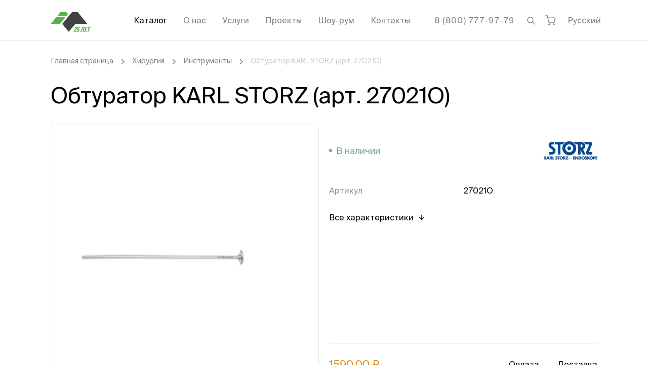

--- FILE ---
content_type: text/html;charset=utf-8
request_url: https://intelmed.ru/product/obturator-karl-storz-art-27021o/
body_size: 52633
content:
<!DOCTYPE html><html  lang="ru" data-capo=""><head><meta charset="utf-8">
<meta name="viewport" content="width=device-width, initial-scale=1.0, minimum-scale=1.0">
<base href="/">
<title>Обтуратор KARL STORZ (арт. 27021O): купить, цена, характеристики|Оптом и в розницу</title>
<style>@font-face{font-display:swap;font-family:Suisse Intl;font-style:italic;font-weight:300;src:local("Suisse Intl Light Italic"),url(/fonts/suisseintl/SuisseIntl-LightItalic.otf) format("opentype")}@font-face{font-display:swap;font-family:Suisse Intl;font-style:normal;font-weight:300;src:local("Suisse Intl Light"),url(/fonts/suisseintl/SuisseIntl-Light.woff2) format("woff2"),url(/fonts/suisseintl/SuisseIntl-Light.woff) format("woff"),url(/fonts/suisseintl/SuisseIntl-Light.otf) format("opentype"),url(/fonts/suisseintl/SuisseIntl-Light.ttf) format("truetype")}@font-face{font-display:swap;font-family:Suisse Intl;font-style:italic;font-weight:400;src:local("Suisse Intl Italic"),url(/fonts/suisseintl/SuisseIntl-RegularItalic.otf) format("opentype")}@font-face{font-display:swap;font-family:Suisse Intl;font-style:normal;font-weight:400;src:local("Suisse Intl"),url(/fonts/suisseintl/SuisseIntl-Regular.woff2) format("woff2"),url(/fonts/suisseintl/SuisseIntl-Regular.woff) format("woff"),url(/fonts/suisseintl/SuisseIntl-Regular.otf) format("opentype"),url(/fonts/suisseintl/SuisseIntl-Regular.ttf) format("truetype")}@font-face{font-display:swap;font-family:Suisse Intl;font-style:italic;font-weight:500;src:local("Suisse Intl Medium Italic"),url(/fonts/suisseintl/SuisseIntl-MediumItalic.otf) format("opentype")}@font-face{font-display:swap;font-family:Suisse Intl;font-style:normal;font-weight:500;src:local("Suisse Intl Medium"),url(/fonts/suisseintl/SuisseIntl-Medium.woff2) format("woff2"),url(/fonts/suisseintl/SuisseIntl-Medium.woff) format("woff"),url(/fonts/suisseintl/SuisseIntl-Medium.otf) format("opentype"),url(/fonts/suisseintl/SuisseIntl-Medium.ttf) format("truetype")}@font-face{font-display:swap;font-family:Suisse Intl;font-style:italic;font-weight:600;src:local("Suisse Intl SemiBold Italic"),url(/fonts/suisseintl/SuisseIntl-SemiBoldItalic.otf) format("opentype")}@font-face{font-display:swap;font-family:Suisse Intl;font-style:normal;font-weight:600;src:local("Suisse Intl SemiBold"),url(/fonts/suisseintl/SuisseIntl-SemiBold.woff2) format("woff2"),url(/fonts/suisseintl/SuisseIntl-SemiBold.woff) format("woff"),url(/fonts/suisseintl/SuisseIntl-SemiBold.otf) format("opentype"),url(/fonts/suisseintl/SuisseIntl-SemiBold.ttf) format("truetype")}@font-face{font-display:swap;font-family:Suisse Intl;font-style:italic;font-weight:700;src:local("Suisse Intl Bold Italic"),url(/fonts/suisseintl/SuisseIntl-BoldItalic.otf) format("opentype")}@font-face{font-display:swap;font-family:Suisse Intl;font-style:normal;font-weight:700;src:local("Suisse Intl Bold"),url(/fonts/suisseintl/SuisseIntl-Bold.woff2) format("woff2"),url(/fonts/suisseintl/SuisseIntl-Bold.woff) format("woff"),url(/fonts/suisseintl/SuisseIntl-Bold.otf) format("opentype"),url(/fonts/suisseintl/SuisseIntl-Bold.ttf) format("truetype")}.fade-100-enter-active,.fade-100-leave-active{transition:opacity .1s ease}.fade-100-enter-from,.fade-100-leave-to{opacity:0}.slide-left-enter-active,.slide-left-leave-active{transition:all .2s ease-out}.slide-left-enter-from,.slide-left-leave-to{transform:translateX(-100%)}.grecaptcha-badge{visibility:hidden}</style>
<style>.-translate-x-1\/2,.-translate-y-1\/2,.\[\:checked\+\&\]\:before\:translate-x-\[15px\]:before,.rotate-180,.transform,.translate-x-\[-50\%\],.translate-y-\[-100\%\],.translate-y-\[-50\%\]{--tw-translate-x:0;--tw-translate-y:0;--tw-rotate:0;--tw-skew-x:0;--tw-skew-y:0;--tw-scale-x:1;--tw-scale-y:1}.after\:from-white:after,.before\:from-white:before,.from-transparent,.to-white{--tw-gradient-from-position: ;--tw-gradient-via-position: ;--tw-gradient-to-position: }.\!shadow-none,.\[\:checked\+\&\]\:shadow-\[inset_0_0_0_1px_\#7CA887\],.\[a\:hover\>\&\]\:shadow-\[0_0_0_1px_\#7CA887\],.focus\:shadow-\[inset_0_0_0_1px_\#3C8BB7\],.group-hover\/toggle\:shadow-\[inset_0_0_0_1px_\#7CA887\],.hover\:shadow-\[inset_0_0_0_1px_\#7CA887\],.shadow-\[0_0_0_1px_\#7CA887\],.shadow-\[0_0_0_1px_\#E3E3E3\],.shadow-\[0_0_0_1px_white\],.shadow-\[0_0_10px_rgba\(0\2c 0\2c 0\2c 0\.15\)\],.shadow-\[0_1px_0_rgba\(0\2c 0\2c 0\2c \.1\)\],.shadow-\[inset_0_-1px_0_0_\#D9D9D9\2c inset_1px_0_0_0_\#D9D9D9\2c inset_-1px_0_0_0_\#D9D9D9\],.shadow-\[inset_0_-1px_0_black\],.shadow-\[inset_0_0_0_1px_\#959695\],.shadow-\[inset_0_0_0_1px_\#D9D9D9\],.shadow-\[inset_0_0_0_1px_\#E3E3E3\],.shadow-sm{--tw-ring-offset-shadow:0 0 #0000;--tw-ring-shadow:0 0 #0000;--tw-shadow:0 0 #0000;--tw-shadow-colored:0 0 #0000}.des\:grayscale,.des\:group-hover\:grayscale-0,.filter,.grayscale,.group-hover\:grayscale-0{--tw-blur: ;--tw-brightness: ;--tw-contrast: ;--tw-grayscale: ;--tw-hue-rotate: ;--tw-invert: ;--tw-saturate: ;--tw-sepia: ;--tw-drop-shadow: }/*! tailwindcss v3.4.17 | MIT License | https://tailwindcss.com*/*,:after,:before{border:0 solid #e5e7eb;box-sizing:border-box}:after,:before{--tw-content:""}:host,html{line-height:1.5;-webkit-text-size-adjust:100%;font-family:ui-sans-serif,system-ui,sans-serif,Apple Color Emoji,Segoe UI Emoji,Segoe UI Symbol,Noto Color Emoji;font-feature-settings:normal;font-variation-settings:normal;-moz-tab-size:4;-o-tab-size:4;tab-size:4;-webkit-tap-highlight-color:transparent}body{line-height:inherit;margin:0}hr{border-top-width:1px;color:inherit;height:0}abbr:where([title]){-webkit-text-decoration:underline dotted;text-decoration:underline dotted}h1,h2,h3,h4,h5,h6{font-size:inherit;font-weight:inherit}a{color:inherit;text-decoration:inherit}b,strong{font-weight:bolder}code,kbd,pre,samp{font-family:ui-monospace,SFMono-Regular,Menlo,Monaco,Consolas,Liberation Mono,Courier New,monospace;font-feature-settings:normal;font-size:1em;font-variation-settings:normal}small{font-size:80%}sub,sup{font-size:75%;line-height:0;position:relative;vertical-align:baseline}sub{bottom:-.25em}sup{top:-.5em}table{border-collapse:collapse;border-color:inherit;text-indent:0}button,input,optgroup,select,textarea{color:inherit;font-family:inherit;font-feature-settings:inherit;font-size:100%;font-variation-settings:inherit;font-weight:inherit;letter-spacing:inherit;line-height:inherit;margin:0;padding:0}button,select{text-transform:none}button,input:where([type=button]),input:where([type=reset]),input:where([type=submit]){-webkit-appearance:button;background-color:transparent;background-image:none}:-moz-focusring{outline:auto}:-moz-ui-invalid{box-shadow:none}progress{vertical-align:baseline}::-webkit-inner-spin-button,::-webkit-outer-spin-button{height:auto}[type=search]{-webkit-appearance:textfield;outline-offset:-2px}::-webkit-search-decoration{-webkit-appearance:none}::-webkit-file-upload-button{-webkit-appearance:button;font:inherit}summary{display:list-item}blockquote,dd,dl,figure,h1,h2,h3,h4,h5,h6,hr,p,pre{margin:0}fieldset{margin:0}fieldset,legend{padding:0}menu,ol,ul{list-style:none;margin:0;padding:0}dialog{padding:0}textarea{resize:vertical}input::-moz-placeholder,textarea::-moz-placeholder{color:#9ca3af;opacity:1}input::placeholder,textarea::placeholder{color:#9ca3af;opacity:1}[role=button],button{cursor:pointer}:disabled{cursor:default}audio,canvas,embed,iframe,img,object,svg,video{display:block;vertical-align:middle}img,video{height:auto;max-width:100%}[hidden]:where(:not([hidden=until-found])){display:none}html{font-family:Suisse Intl,system-ui,sans-serif;line-height:1.3;-webkit-font-smoothing:antialiased;-moz-osx-font-smoothing:grayscale;text-rendering:optimizeLegibility}.container{margin-left:auto;margin-right:auto;width:100%}@media (min-width:576px){.container{max-width:576px}}@media (min-width:768px){.container{max-width:768px}}@media (min-width:1024px){.container{max-width:1024px}}@media (min-width:1200px){.container{max-width:1200px}}@media (min-width:1820px){.container{max-width:1820px}}.form-input,.form-multiselect,.form-select,.form-textarea{-webkit-appearance:none;-moz-appearance:none;appearance:none;background-color:#fff;border-color:#6b7280;border-radius:0;border-width:1px;font-size:1rem;line-height:1.5rem;padding:.5rem .75rem;--tw-shadow:0 0 #0000}.form-input:focus,.form-multiselect:focus,.form-select:focus,.form-textarea:focus{outline:2px solid transparent;outline-offset:2px;--tw-ring-inset:var(--tw-empty,/*!*/ /*!*/);--tw-ring-offset-width:0px;--tw-ring-offset-color:#fff;--tw-ring-color:#2563eb;--tw-ring-offset-shadow:var(--tw-ring-inset) 0 0 0 var(--tw-ring-offset-width) var(--tw-ring-offset-color);--tw-ring-shadow:var(--tw-ring-inset) 0 0 0 calc(1px + var(--tw-ring-offset-width)) var(--tw-ring-color);border-color:#2563eb;box-shadow:var(--tw-ring-offset-shadow),var(--tw-ring-shadow),var(--tw-shadow)}.form-input::-moz-placeholder,.form-textarea::-moz-placeholder{color:#6b7280;opacity:1}.form-input::placeholder,.form-textarea::placeholder{color:#6b7280;opacity:1}.form-input::-webkit-datetime-edit-fields-wrapper{padding:0}.form-input::-webkit-date-and-time-value{min-height:1.5em;text-align:inherit}.form-input::-webkit-datetime-edit{display:inline-flex}.form-input::-webkit-datetime-edit,.form-input::-webkit-datetime-edit-day-field,.form-input::-webkit-datetime-edit-hour-field,.form-input::-webkit-datetime-edit-meridiem-field,.form-input::-webkit-datetime-edit-millisecond-field,.form-input::-webkit-datetime-edit-minute-field,.form-input::-webkit-datetime-edit-month-field,.form-input::-webkit-datetime-edit-second-field,.form-input::-webkit-datetime-edit-year-field{padding-bottom:0;padding-top:0}.form-checkbox,.form-radio{-webkit-appearance:none;-moz-appearance:none;appearance:none;background-color:#fff;background-origin:border-box;border-color:#6b7280;border-width:1px;color:#2563eb;display:inline-block;flex-shrink:0;height:1rem;padding:0;-webkit-print-color-adjust:exact;print-color-adjust:exact;-webkit-user-select:none;-moz-user-select:none;user-select:none;vertical-align:middle;width:1rem;--tw-shadow:0 0 #0000}.form-checkbox{border-radius:0}.form-radio{border-radius:100%}.form-checkbox:focus,.form-radio:focus{outline:2px solid transparent;outline-offset:2px;--tw-ring-inset:var(--tw-empty,/*!*/ /*!*/);--tw-ring-offset-width:2px;--tw-ring-offset-color:#fff;--tw-ring-color:#2563eb;--tw-ring-offset-shadow:var(--tw-ring-inset) 0 0 0 var(--tw-ring-offset-width) var(--tw-ring-offset-color);--tw-ring-shadow:var(--tw-ring-inset) 0 0 0 calc(2px + var(--tw-ring-offset-width)) var(--tw-ring-color);box-shadow:var(--tw-ring-offset-shadow),var(--tw-ring-shadow),var(--tw-shadow)}.form-checkbox:checked,.form-radio:checked{background-color:currentColor;background-position:50%;background-repeat:no-repeat;background-size:100% 100%;border-color:transparent}.form-checkbox:checked{background-image:url("data:image/svg+xml;charset=utf-8,%3Csvg xmlns='http://www.w3.org/2000/svg' fill='%23fff' viewBox='0 0 16 16'%3E%3Cpath d='M12.207 4.793a1 1 0 0 1 0 1.414l-5 5a1 1 0 0 1-1.414 0l-2-2a1 1 0 0 1 1.414-1.414L6.5 9.086l4.293-4.293a1 1 0 0 1 1.414 0'/%3E%3C/svg%3E")}@media (forced-colors:active) {.form-checkbox:checked{-webkit-appearance:auto;-moz-appearance:auto;appearance:auto}}.form-radio:checked{background-image:url("data:image/svg+xml;charset=utf-8,%3Csvg xmlns='http://www.w3.org/2000/svg' fill='%23fff' viewBox='0 0 16 16'%3E%3Ccircle cx='8' cy='8' r='3'/%3E%3C/svg%3E")}@media (forced-colors:active) {.form-radio:checked{-webkit-appearance:auto;-moz-appearance:auto;appearance:auto}}.form-checkbox:checked:focus,.form-checkbox:checked:hover,.form-radio:checked:focus,.form-radio:checked:hover{background-color:currentColor;border-color:transparent}.form-checkbox:indeterminate{background-color:currentColor;background-image:url("data:image/svg+xml;charset=utf-8,%3Csvg xmlns='http://www.w3.org/2000/svg' fill='none' viewBox='0 0 16 16'%3E%3Cpath stroke='%23fff' stroke-linecap='round' stroke-linejoin='round' stroke-width='2' d='M4 8h8'/%3E%3C/svg%3E");background-position:50%;background-repeat:no-repeat;background-size:100% 100%;border-color:transparent}@media (forced-colors:active) {.form-checkbox:indeterminate{-webkit-appearance:auto;-moz-appearance:auto;appearance:auto}}.form-checkbox:indeterminate:focus,.form-checkbox:indeterminate:hover{background-color:currentColor;border-color:transparent}.sr-only{height:1px;margin:-1px;overflow:hidden;padding:0;position:absolute;width:1px;clip:rect(0,0,0,0);border-width:0;white-space:nowrap}.pointer-events-none{pointer-events:none}.visible{visibility:visible}.invisible{visibility:hidden}.fixed{position:fixed}.\!absolute{position:absolute!important}.absolute{position:absolute}.relative{position:relative}.sticky{position:sticky}.-bottom-\[5px\]{bottom:-5px}.-left-\[1px\]{left:-1px}.-left-\[9px\]{left:-9px}.-right-\[1px\]{right:-1px}.-right-\[9px\]{right:-9px}.bottom-0{bottom:0}.bottom-10{bottom:2.5rem}.bottom-3{bottom:.75rem}.bottom-\[20px\]{bottom:20px}.bottom-full{bottom:100%}.left-0{left:0}.left-1\/2{left:50%}.left-10{left:2.5rem}.left-5{left:1.25rem}.left-\[-20px\]{left:-20px}.left-\[-60px\]{left:-60px}.left-\[10px\]{left:10px}.left-\[17px\]{left:17px}.left-\[30px\]{left:30px}.left-\[50\%\]{left:50%}.left-full{left:100%}.right-0{right:0}.right-5{right:1.25rem}.right-\[-11px\]{right:-11px}.right-\[-85px\]{right:-85px}.right-\[-9px\]{right:-9px}.right-\[12px\]{right:12px}.right-\[15px\]{right:15px}.right-\[30px\]{right:30px}.right-full{right:100%}.top-0{top:0}.top-1\/2{top:50%}.top-2{top:.5rem}.top-\[--headerVisibleHeight\]{top:var(--headerVisibleHeight)}.top-\[-7px\]{top:-7px}.top-\[4px\]{top:4px}.top-\[50\%\]{top:50%}.top-full{top:100%}.z-0{z-index:0}.z-10{z-index:10}.z-20{z-index:20}.z-\[1000\]{z-index:1000}.z-\[100\]{z-index:100}.z-\[10\]{z-index:10}.z-\[110\]{z-index:110}.z-\[1\]{z-index:1}.z-\[2\]{z-index:2}.z-\[90\]{z-index:90}.order-\[3\]{order:3}.order-\[6\]{order:6}.m-3{margin:.75rem}.m-\[-5px_-5px_-5px_0\]{margin:-5px -5px -5px 0}.m-\[1px\]{margin:1px}.m-\[1rem_-1\.25rem_-1\.25rem_-1\.25rem\]{margin:1rem -1.25rem -1.25rem}.m-\[30px_0_40px\]{margin:30px 0 40px}.-mx-1\.5{margin-left:-.375rem;margin-right:-.375rem}.-mx-2{margin-left:-.5rem;margin-right:-.5rem}.-mx-\[10px\],.-mx-gt{margin-left:-10px;margin-right:-10px}.mx-1{margin-left:.25rem;margin-right:.25rem}.mx-1\.5{margin-left:.375rem;margin-right:.375rem}.mx-2{margin-left:.5rem;margin-right:.5rem}.mx-\[-1\.25rem\]{margin-left:-1.25rem;margin-right:-1.25rem}.mx-auto{margin-left:auto;margin-right:auto}.my-10{margin-bottom:2.5rem;margin-top:2.5rem}.my-3{margin-bottom:.75rem;margin-top:.75rem}.my-5{margin-bottom:1.25rem;margin-top:1.25rem}.my-7{margin-bottom:1.75rem;margin-top:1.75rem}.my-8{margin-bottom:2rem;margin-top:2rem}.my-\[1em\]{margin-bottom:1em;margin-top:1em}.my-\[20px\]{margin-bottom:20px;margin-top:20px}.my-\[30px\]{margin-bottom:30px;margin-top:30px}.my-\[40px\]{margin-bottom:40px;margin-top:40px}.my-\[60px\]{margin-bottom:60px;margin-top:60px}.my-section{margin-bottom:3.75rem;margin-top:3.75rem}.\!mt-0{margin-top:0!important}.\!mt-\[--headerVisibleHeight\]{margin-top:var(--headerVisibleHeight)!important}.-mb-\[1px\]{margin-bottom:-1px}.-ml-\[1px\]{margin-left:-1px}.-mr-1{margin-right:-.25rem}.-mr-\[10px\]{margin-right:-10px}.-mt-3{margin-top:-.75rem}.-mt-5{margin-top:-1.25rem}.mb-0{margin-bottom:0}.mb-1{margin-bottom:.25rem}.mb-10{margin-bottom:2.5rem}.mb-2{margin-bottom:.5rem}.mb-20{margin-bottom:5rem}.mb-3{margin-bottom:.75rem}.mb-4{margin-bottom:1rem}.mb-5{margin-bottom:1.25rem}.mb-6{margin-bottom:1.5rem}.mb-7{margin-bottom:1.75rem}.mb-8{margin-bottom:2rem}.mb-9{margin-bottom:2.25rem}.mb-\[\.8rem\]{margin-bottom:.8rem}.mb-\[10px\]{margin-bottom:10px}.mb-\[20px\]{margin-bottom:20px}.mb-\[2px\]{margin-bottom:2px}.mb-\[40px\]{margin-bottom:40px}.mb-\[60px\]{margin-bottom:60px}.mb-section{margin-bottom:3.75rem}.ml-2{margin-left:.5rem}.ml-3{margin-left:.75rem}.ml-4{margin-left:1rem}.ml-5{margin-left:1.25rem}.ml-6{margin-left:1.5rem}.ml-8{margin-left:2rem}.ml-\[10px\]{margin-left:10px}.ml-\[15px\]{margin-left:15px}.ml-\[20px\]{margin-left:20px}.ml-auto{margin-left:auto}.mr-1{margin-right:.25rem}.mr-10{margin-right:2.5rem}.mr-2{margin-right:.5rem}.mr-3{margin-right:.75rem}.mr-4{margin-right:1rem}.mr-5{margin-right:1.25rem}.mr-6{margin-right:1.5rem}.mr-7{margin-right:1.75rem}.mr-\[10px\]{margin-right:10px}.mr-\[15px\]{margin-right:15px}.mr-\[20px\]{margin-right:20px}.mr-auto{margin-right:auto}.mt-0{margin-top:0}.mt-1{margin-top:.25rem}.mt-10{margin-top:2.5rem}.mt-12{margin-top:3rem}.mt-2{margin-top:.5rem}.mt-3{margin-top:.75rem}.mt-4{margin-top:1rem}.mt-5{margin-top:1.25rem}.mt-6{margin-top:1.5rem}.mt-7{margin-top:1.75rem}.mt-8{margin-top:2rem}.mt-\[-15px\]{margin-top:-15px}.mt-\[-1px\]{margin-top:-1px}.mt-\[15px\]{margin-top:15px}.mt-\[2px\]{margin-top:2px}.mt-\[2rem\]{margin-top:2rem}.mt-\[3\.8rem\]{margin-top:3.8rem}.mt-\[30px\]{margin-top:30px}.mt-\[4px\]{margin-top:4px}.mt-\[5px\]{margin-top:5px}.mt-\[6px\]{margin-top:6px}.mt-auto{margin-top:auto}.mt-section{margin-top:3.75rem}.box-content{box-sizing:content-box}.line-clamp-1{display:-webkit-box;overflow:hidden;-webkit-box-orient:vertical;-webkit-line-clamp:1}.\!block{display:block!important}.block{display:block}.inline-block{display:inline-block}.flex{display:flex}.\!inline-flex{display:inline-flex!important}.inline-flex{display:inline-flex}.table{display:table}.grid{display:grid}.hidden{display:none}.aspect-\[280\/180\]{aspect-ratio:280/180}.aspect-square{aspect-ratio:1/1}.h-0{height:0}.h-12{height:3rem}.h-20{height:5rem}.h-5{height:1.25rem}.h-6{height:1.5rem}.h-9{height:2.25rem}.h-\[1\.125rem\]{height:1.125rem}.h-\[18px\]{height:18px}.h-\[19px\]{height:19px}.h-\[1em\]{height:1em}.h-\[1px\]{height:1px}.h-\[20px\]{height:20px}.h-\[26px\]{height:26px}.h-\[2em\]{height:2em}.h-\[30px\]{height:30px}.h-\[34px\]{height:34px}.h-\[35px\]{height:35px}.h-\[36px\]{height:36px}.h-\[40px\]{height:40px}.h-\[436px\]{height:436px}.h-\[46px\]{height:46px}.h-\[48px\]{height:48px}.h-\[50px\]{height:50px}.h-\[61px\]{height:61px}.h-\[64px\]{height:64px}.h-\[65px\]{height:65px}.h-\[66px\]{height:66px}.h-\[6px\]{height:6px}.h-\[75px\]{height:75px}.h-\[79px\]{height:79px}.h-\[84px\]{height:84px}.h-\[94px\]{height:94px}.h-full{height:100%}.h-max{height:-moz-max-content;height:max-content}.max-h-\[10rem\]{max-height:10rem}.max-h-\[min\(400px\2c 100vh-var\(--headerVisibleHeight\)-90px\)\]{max-height:min(400px,100vh - var(--headerVisibleHeight) - 90px)}.max-h-full{max-height:100%}.min-h-\[568px\]{min-height:568px}.min-h-\[570px\]{min-height:570px}.min-h-full{min-height:100%}.min-h-screen{min-height:100vh}.\!w-\[10px\]{width:10px!important}.w-1\/12{width:8.333333%}.w-1\/2{width:50%}.w-1\/5{width:20%}.w-10\/12{width:83.333333%}.w-11\/12{width:91.666667%}.w-12{width:3rem}.w-12\/12{width:100%}.w-16{width:4rem}.w-2\/12{width:16.666667%}.w-3\/12{width:25%}.w-3\/4{width:75%}.w-4\/12{width:33.333333%}.w-5\/12{width:41.666667%}.w-6{width:1.5rem}.w-6\/12{width:50%}.w-7\/12{width:58.333333%}.w-8\/12{width:66.666667%}.w-9{width:2.25rem}.w-9\/12{width:75%}.w-\[1\.125rem\]{width:1.125rem}.w-\[106px\]{width:106px}.w-\[10px\]{width:10px}.w-\[18px\]{width:18px}.w-\[1em\]{width:1em}.w-\[1px\]{width:1px}.w-\[200px\]{width:200px}.w-\[218px\]{width:218px}.w-\[244px\]{width:244px}.w-\[260px\]{width:260px}.w-\[2em\]{width:2em}.w-\[2rem\]{width:2rem}.w-\[300px\]{width:300px}.w-\[30px\]{width:30px}.w-\[34px\]{width:34px}.w-\[350px\]{width:350px}.w-\[35px\]{width:35px}.w-\[36px\]{width:36px}.w-\[370px\]{width:370px}.w-\[400px\]{width:400px}.w-\[40px\]{width:40px}.w-\[50px\]{width:50px}.w-\[52px\]{width:52px}.w-\[55\%\]{width:55%}.w-\[60\%\]{width:60%}.w-\[60px\]{width:60px}.w-\[65px\]{width:65px}.w-\[6px\]{width:6px}.w-\[70px\]{width:70px}.w-\[75px\]{width:75px}.w-\[84px\]{width:84px}.w-\[88vw\]{width:88vw}.w-\[90px\]{width:90px}.w-full{width:100%}.w-max{width:-moz-max-content;width:max-content}.min-w-\[17px\]{min-width:17px}.min-w-\[20px\]{min-width:20px}.min-w-\[210px\]{min-width:210px}.min-w-\[26px\]{min-width:26px}.min-w-\[3\.5em\]{min-width:3.5em}.min-w-\[4em\]{min-width:4em}.min-w-max{min-width:-moz-max-content;min-width:max-content}.\!max-w-\[600px\]{max-width:600px!important}.max-w-2xl{max-width:42rem}.max-w-4xl{max-width:56rem}.max-w-\[16rem\]{max-width:16rem}.max-w-\[1920px\]{max-width:1920px}.max-w-\[258px\]{max-width:258px}.max-w-\[260px\]{max-width:260px}.max-w-\[280px\]{max-width:280px}.max-w-\[300px\]{max-width:300px}.max-w-\[360px\]{max-width:360px}.max-w-\[750px\]{max-width:750px}.max-w-\[calc\(100vw-30px\)\]{max-width:calc(100vw - 30px)}.max-w-fit{max-width:-moz-fit-content;max-width:fit-content}.max-w-full{max-width:100%}.max-w-none{max-width:none}.max-w-sm{max-width:24rem}.max-w-xs{max-width:20rem}.flex-shrink-0,.shrink-0{flex-shrink:0}.flex-grow,.grow{flex-grow:1}.-translate-x-1\/2{--tw-translate-x:-50%}.-translate-x-1\/2,.-translate-y-1\/2{transform:translate(var(--tw-translate-x),var(--tw-translate-y)) rotate(var(--tw-rotate)) skewX(var(--tw-skew-x)) skewY(var(--tw-skew-y)) scaleX(var(--tw-scale-x)) scaleY(var(--tw-scale-y))}.-translate-y-1\/2{--tw-translate-y:-50%}.translate-x-\[-50\%\]{--tw-translate-x:-50%}.translate-x-\[-50\%\],.translate-y-\[-100\%\]{transform:translate(var(--tw-translate-x),var(--tw-translate-y)) rotate(var(--tw-rotate)) skewX(var(--tw-skew-x)) skewY(var(--tw-skew-y)) scaleX(var(--tw-scale-x)) scaleY(var(--tw-scale-y))}.translate-y-\[-100\%\]{--tw-translate-y:-100%}.translate-y-\[-50\%\]{--tw-translate-y:-50%}.rotate-180,.translate-y-\[-50\%\]{transform:translate(var(--tw-translate-x),var(--tw-translate-y)) rotate(var(--tw-rotate)) skewX(var(--tw-skew-x)) skewY(var(--tw-skew-y)) scaleX(var(--tw-scale-x)) scaleY(var(--tw-scale-y))}.rotate-180{--tw-rotate:180deg}.transform{transform:translate(var(--tw-translate-x),var(--tw-translate-y)) rotate(var(--tw-rotate)) skewX(var(--tw-skew-x)) skewY(var(--tw-skew-y)) scaleX(var(--tw-scale-x)) scaleY(var(--tw-scale-y))}@keyframes spin{to{transform:rotate(1turn)}}.animate-spin{animation:spin 1s linear infinite}.\!cursor-pointer{cursor:pointer!important}.cursor-pointer{cursor:pointer}.select-none{-webkit-user-select:none;-moz-user-select:none;user-select:none}.resize{resize:both}.list-decimal{list-style-type:decimal}.list-disc{list-style-type:disc}.list-none{list-style-type:none}.columns-2{-moz-columns:2;column-count:2}.break-inside-avoid{-moz-column-break-inside:avoid;break-inside:avoid}.grid-cols-2{grid-template-columns:repeat(2,minmax(0,1fr))}.flex-col{flex-direction:column}.flex-wrap{flex-wrap:wrap}.\!items-start{align-items:flex-start!important}.items-start{align-items:flex-start}.items-end{align-items:flex-end}.items-center{align-items:center}.justify-end{justify-content:flex-end}.justify-center{justify-content:center}.justify-between{justify-content:space-between}.gap-10{gap:2.5rem}.gap-9{gap:2.25rem}.gap-\[0\.625em\]{gap:.625em}.gap-\[10px\]{gap:10px}.gap-\[15px\]{gap:15px}.gap-\[16px\]{gap:16px}.gap-\[20px\]{gap:20px}.gap-\[30px\]{gap:30px}.gap-\[4px\]{gap:4px}.gap-\[5px\]{gap:5px}.gap-\[6px\]{gap:6px}.gap-\[8px\]{gap:8px}.gap-x-\[15px\]{-moz-column-gap:15px;column-gap:15px}.gap-x-\[20px\]{-moz-column-gap:20px;column-gap:20px}.gap-x-\[24px\]{-moz-column-gap:24px;column-gap:24px}.gap-x-\[6px\]{-moz-column-gap:6px;column-gap:6px}.gap-x-\[8px\]{-moz-column-gap:8px;column-gap:8px}.gap-y-\[10px\]{row-gap:10px}.gap-y-\[15px\]{row-gap:15px}.gap-y-\[5px\]{row-gap:5px}.self-start{align-self:flex-start}.self-end{align-self:flex-end}.self-center{align-self:center}.overflow-auto{overflow:auto}.overflow-hidden{overflow:hidden}.overflow-x-auto{overflow-x:auto}.overflow-y-auto{overflow-y:auto}.overflow-x-hidden{overflow-x:hidden}.overflow-y-hidden{overflow-y:hidden}.truncate{overflow:hidden;text-overflow:ellipsis;white-space:nowrap}.hyphens-auto{-webkit-hyphens:auto;hyphens:auto}.whitespace-normal{white-space:normal}.whitespace-nowrap{white-space:nowrap}.whitespace-pre-line{white-space:pre-line}.break-words{overflow-wrap:break-word}.\!rounded-\[20px\]{border-radius:20px!important}.rounded{border-radius:.25rem}.rounded-\[0_0_10px_10px\]{border-radius:0 0 10px 10px}.rounded-\[10px\]{border-radius:10px}.rounded-\[10px_10px_0_0\]{border-radius:10px 10px 0 0}.rounded-\[12px\]{border-radius:12px}.rounded-\[14px\]{border-radius:14px}.rounded-\[20px\]{border-radius:20px}.rounded-\[2px\]{border-radius:2px}.rounded-\[50\%\]{border-radius:50%}.rounded-\[54px\]{border-radius:54px}.rounded-\[5px\]{border-radius:5px}.rounded-\[6px\]{border-radius:6px}.rounded-firm{border-radius:10px}.rounded-full{border-radius:9999px}.rounded-md{border-radius:.375rem}.rounded-sm{border-radius:.125rem}.rounded-xl{border-radius:.75rem}.rounded-b-firm{border-bottom-left-radius:10px;border-bottom-right-radius:10px}.rounded-t-firm{border-top-left-radius:10px;border-top-right-radius:10px}.border,.border-\[1px\]{border-width:1px}.border-\[3px\]{border-width:3px}.border-b,.border-b-\[1px\]{border-bottom-width:1px}.border-l-2{border-left-width:2px}.border-t{border-top-width:1px}.border-dashed{border-style:dashed}.\!border-firm-red{--tw-border-opacity:1!important;border-color:rgb(211 62 62/var(--tw-border-opacity,1))!important}.border-\[\#5E625F\]{--tw-border-opacity:1;border-color:rgb(94 98 95/var(--tw-border-opacity,1))}.border-\[\#7CA887\]{--tw-border-opacity:1;border-color:rgb(124 168 135/var(--tw-border-opacity,1))}.border-\[\#949794\]{--tw-border-opacity:1;border-color:rgb(148 151 148/var(--tw-border-opacity,1))}.border-\[\#D9D9D9\]{--tw-border-opacity:1;border-color:rgb(217 217 217/var(--tw-border-opacity,1))}.border-\[\#E3E3E3\]{--tw-border-opacity:1;border-color:rgb(227 227 227/var(--tw-border-opacity,1))}.border-\[black\],.border-black{--tw-border-opacity:1;border-color:rgb(0 0 0/var(--tw-border-opacity,1))}.border-current{border-color:currentColor}.border-firm-gray{--tw-border-opacity:1;border-color:rgb(149 150 149/var(--tw-border-opacity,1))}.border-firm-grayLight{--tw-border-opacity:1;border-color:rgb(229 229 229/var(--tw-border-opacity,1))}.border-firm-green{--tw-border-opacity:1;border-color:rgb(124 168 135/var(--tw-border-opacity,1))}.border-gray-200{--tw-border-opacity:1;border-color:rgb(229 231 235/var(--tw-border-opacity,1))}.border-gray-300{--tw-border-opacity:1;border-color:rgb(209 213 219/var(--tw-border-opacity,1))}.border-white{--tw-border-opacity:1;border-color:rgb(255 255 255/var(--tw-border-opacity,1))}.border-t-transparent{border-top-color:transparent}.\!bg-\[\#949794\]{--tw-bg-opacity:1!important;background-color:rgb(148 151 148/var(--tw-bg-opacity,1))!important}.\!bg-\[\#FBFBFB\]{--tw-bg-opacity:1!important;background-color:rgb(251 251 251/var(--tw-bg-opacity,1))!important}.\!bg-black{--tw-bg-opacity:1!important;background-color:rgb(0 0 0/var(--tw-bg-opacity,1))!important}.\!bg-firm-dark{--tw-bg-opacity:1!important;background-color:rgb(76 81 77/var(--tw-bg-opacity,1))!important}.\!bg-transparent{background-color:transparent!important}.\!bg-white{--tw-bg-opacity:1!important;background-color:rgb(255 255 255/var(--tw-bg-opacity,1))!important}.bg-\[\#00000099\]{background-color:#00000099}.bg-\[\#242624B2\]{background-color:#242624b2}.bg-\[\#4C514D\]{--tw-bg-opacity:1;background-color:rgb(76 81 77/var(--tw-bg-opacity,1))}.bg-\[\#595959\]{--tw-bg-opacity:1;background-color:rgb(89 89 89/var(--tw-bg-opacity,1))}.bg-\[\#79A083\]{--tw-bg-opacity:1;background-color:rgb(121 160 131/var(--tw-bg-opacity,1))}.bg-\[\#949794\]{--tw-bg-opacity:1;background-color:rgb(148 151 148/var(--tw-bg-opacity,1))}.bg-\[\#A5A5A5\]{--tw-bg-opacity:1;background-color:rgb(165 165 165/var(--tw-bg-opacity,1))}.bg-\[\#D8922A\]{--tw-bg-opacity:1;background-color:rgb(216 146 42/var(--tw-bg-opacity,1))}.bg-\[\#D9D9D9\]{--tw-bg-opacity:1;background-color:rgb(217 217 217/var(--tw-bg-opacity,1))}.bg-\[\#DFDFDF\]{--tw-bg-opacity:1;background-color:rgb(223 223 223/var(--tw-bg-opacity,1))}.bg-\[\#EDCC9B\]{--tw-bg-opacity:1;background-color:rgb(237 204 155/var(--tw-bg-opacity,1))}.bg-\[\#F2F2F2\]{--tw-bg-opacity:1;background-color:rgb(242 242 242/var(--tw-bg-opacity,1))}.bg-\[\#FAFAFA\]{--tw-bg-opacity:1;background-color:rgb(250 250 250/var(--tw-bg-opacity,1))}.bg-\[\#FFE8E8\]{--tw-bg-opacity:1;background-color:rgb(255 232 232/var(--tw-bg-opacity,1))}.bg-\[\#dfdfdf\]{--tw-bg-opacity:1;background-color:rgb(223 223 223/var(--tw-bg-opacity,1))}.bg-black{--tw-bg-opacity:1;background-color:rgb(0 0 0/var(--tw-bg-opacity,1))}.bg-firm-dark{--tw-bg-opacity:1;background-color:rgb(76 81 77/var(--tw-bg-opacity,1))}.bg-firm-gray{--tw-bg-opacity:1;background-color:rgb(149 150 149/var(--tw-bg-opacity,1))}.bg-firm-grayLight{--tw-bg-opacity:1;background-color:rgb(229 229 229/var(--tw-bg-opacity,1))}.bg-firm-green{--tw-bg-opacity:1;background-color:rgb(124 168 135/var(--tw-bg-opacity,1))}.bg-gray-50{--tw-bg-opacity:1;background-color:rgb(249 250 251/var(--tw-bg-opacity,1))}.bg-white{--tw-bg-opacity:1;background-color:rgb(255 255 255/var(--tw-bg-opacity,1))}.bg-white\/\[\.5\]{background-color:hsla(0,0%,100%,.5)}.\!bg-opacity-95{--tw-bg-opacity:0.95!important}.bg-opacity-0{--tw-bg-opacity:0}.bg-opacity-25{--tw-bg-opacity:0.25}.bg-opacity-5{--tw-bg-opacity:0.05}.bg-opacity-70{--tw-bg-opacity:0.7}.bg-\[url\(\'\/images\/project_showcase\.jpg\'\)\]{background-image:url(/images/project_showcase.jpg)}.bg-gradient-to-r{background-image:linear-gradient(to right,var(--tw-gradient-stops))}.bg-gradient-to-t{background-image:linear-gradient(to top,var(--tw-gradient-stops))}.from-transparent{--tw-gradient-from:transparent var(--tw-gradient-from-position);--tw-gradient-to:transparent var(--tw-gradient-to-position);--tw-gradient-stops:var(--tw-gradient-from),var(--tw-gradient-to)}.to-white{--tw-gradient-to:#fff var(--tw-gradient-to-position)}.\!bg-contain{background-size:contain!important}.bg-cover{background-size:cover}.\!bg-right-bottom{background-position:100% 100%!important}.bg-center{background-position:50%}.object-contain{-o-object-fit:contain;object-fit:contain}.object-cover{-o-object-fit:cover;object-fit:cover}.p-10{padding:2.5rem}.p-2{padding:.5rem}.p-3{padding:.75rem}.p-4{padding:1rem}.p-5{padding:1.25rem}.p-6{padding:1.5rem}.p-7{padding:1.75rem}.p-\[0_15px_20px\]{padding:0 15px 20px}.p-\[1\.25rem\]{padding:1.25rem}.p-\[10px\]{padding:10px}.p-\[15px\]{padding:15px}.p-\[15px_20px\]{padding:15px 20px}.p-\[20px\]{padding:20px}.p-\[20px_10px\]{padding:20px 10px}.p-\[20px_15px_20px_20px\]{padding:20px 15px 20px 20px}.p-\[30px\]{padding:30px}.p-\[3px\]{padding:3px}.p-\[4px_4px_3px\]{padding:4px 4px 3px}.p-\[5px\]{padding:5px}.p-\[7px\]{padding:7px}.p-\[8px\]{padding:8px}.\!px-0{padding-left:0!important;padding-right:0!important}.\!px-16{padding-left:4rem!important;padding-right:4rem!important}.\!px-2{padding-left:.5rem!important;padding-right:.5rem!important}.\!px-7{padding-left:1.75rem!important;padding-right:1.75rem!important}.\!px-8{padding-left:2rem!important;padding-right:2rem!important}.\!px-9{padding-left:2.25rem!important;padding-right:2.25rem!important}.px-1\.5{padding-left:.375rem;padding-right:.375rem}.px-10{padding-left:2.5rem;padding-right:2.5rem}.px-2{padding-left:.5rem;padding-right:.5rem}.px-4{padding-left:1rem;padding-right:1rem}.px-5{padding-left:1.25rem;padding-right:1.25rem}.px-6{padding-left:1.5rem;padding-right:1.5rem}.px-8{padding-left:2rem;padding-right:2rem}.px-\[1\.125rem\]{padding-left:1.125rem;padding-right:1.125rem}.px-\[1\.25rem\]{padding-left:1.25rem;padding-right:1.25rem}.px-\[15px\]{padding-left:15px;padding-right:15px}.px-\[20px\]{padding-left:20px;padding-right:20px}.px-\[3\.1rem\]{padding-left:3.1rem;padding-right:3.1rem}.px-\[40px\]{padding-left:40px;padding-right:40px}.px-\[9px\]{padding-left:9px;padding-right:9px}.px-gt{padding-left:10px;padding-right:10px}.py-1{padding-bottom:.25rem;padding-top:.25rem}.py-10{padding-bottom:2.5rem;padding-top:2.5rem}.py-3{padding-bottom:.75rem;padding-top:.75rem}.py-4{padding-bottom:1rem;padding-top:1rem}.py-5{padding-bottom:1.25rem;padding-top:1.25rem}.py-6{padding-bottom:1.5rem;padding-top:1.5rem}.py-7{padding-bottom:1.75rem;padding-top:1.75rem}.py-\[\.65rem\]{padding-bottom:.65rem;padding-top:.65rem}.py-\[\.85rem\]{padding-bottom:.85rem;padding-top:.85rem}.py-\[11px\]{padding-bottom:11px;padding-top:11px}.py-\[12px\]{padding-bottom:12px;padding-top:12px}.py-\[15px\]{padding-bottom:15px;padding-top:15px}.py-\[30px\]{padding-bottom:30px;padding-top:30px}.py-\[60px\]{padding-bottom:60px;padding-top:60px}.py-\[6px\]{padding-bottom:6px;padding-top:6px}.py-section{padding-bottom:3.75rem;padding-top:3.75rem}.\!pr-\[6rem\]{padding-right:6rem!important}.pb-1{padding-bottom:.25rem}.pb-10{padding-bottom:2.5rem}.pb-14{padding-bottom:3.5rem}.pb-4{padding-bottom:1rem}.pb-5{padding-bottom:1.25rem}.pb-7{padding-bottom:1.75rem}.pb-\[\.6em\]{padding-bottom:.6em}.pb-\[\.7em\]{padding-bottom:.7em}.pb-\[1\.3rem\]{padding-bottom:1.3rem}.pb-\[30px\]{padding-bottom:30px}.pb-\[9px\]{padding-bottom:9px}.pb-section{padding-bottom:3.75rem}.pl-2{padding-left:.5rem}.pl-4{padding-left:1rem}.pl-7{padding-left:1.75rem}.pl-\[26px\]{padding-left:26px}.pl-\[40px\]{padding-left:40px}.pl-\[6px\]{padding-left:6px}.pr-12{padding-right:3rem}.pr-14{padding-right:3.5rem}.pr-2{padding-right:.5rem}.pr-20{padding-right:5rem}.pr-24{padding-right:6rem}.pr-4{padding-right:1rem}.pr-5{padding-right:1.25rem}.pr-\[16px\]{padding-right:16px}.pt-0{padding-top:0}.pt-1{padding-top:.25rem}.pt-12{padding-top:3rem}.pt-3{padding-top:.75rem}.pt-4{padding-top:1rem}.pt-5{padding-top:1.25rem}.pt-6{padding-top:1.5rem}.pt-7{padding-top:1.75rem}.pt-9{padding-top:2.25rem}.pt-\[1\.2rem\]{padding-top:1.2rem}.pt-\[1\.9rem\]{padding-top:1.9rem}.pt-\[10px\]{padding-top:10px}.pt-\[3\.8rem\]{padding-top:3.8rem}.pt-\[66px\]{padding-top:66px}.pt-section{padding-top:3.75rem}.text-center{text-align:center}.text-right{text-align:right}.\!align-top{vertical-align:top!important}.align-top{vertical-align:top}.\!text-sm{font-size:.875rem!important;line-height:1.3!important}.text-2xl{font-size:1.5rem;line-height:1.3}.text-3xl{font-size:1.875rem;line-height:2.25rem}.text-4xl{font-size:2.25rem;line-height:2.5rem}.text-\[\.875em\]{font-size:.875em}.text-\[1\.125em\]{font-size:1.125em}.text-\[1\.2em\]{font-size:1.2em}.text-\[1\.5rem\]{font-size:1.5rem}.text-\[1\.8rem\]{font-size:1.8rem}.text-\[12px\]{font-size:12px}.text-\[14px\]{font-size:14px}.text-\[15px\]{font-size:15px}.text-\[16px\]{font-size:16px}.text-\[174px\]{font-size:174px}.text-\[18px\]{font-size:18px}.text-\[20px\]{font-size:20px}.text-\[21px\]{font-size:21px}.text-\[23px\]{font-size:23px}.text-\[24px\]{font-size:24px}.text-\[26px\]{font-size:26px}.text-\[30px\]{font-size:30px}.text-\[32px\]{font-size:32px}.text-\[34px\]{font-size:34px}.text-\[36px\]{font-size:36px}.text-\[40px\]{font-size:40px}.text-\[54px\]{font-size:54px}.text-\[7px\]{font-size:7px}.text-\[84px\]{font-size:84px}.text-lg{font-size:1.125rem;line-height:1.3}.text-sm{font-size:.875rem;line-height:1.3}.text-xl{font-size:21px;line-height:1.3}.text-xs{font-size:.75rem;line-height:1.3}.font-bold{font-weight:700}.font-medium{font-weight:500}.font-semibold{font-weight:600}.uppercase{text-transform:uppercase}.leading-12{line-height:1.2}.leading-5{line-height:1.25rem}.leading-6{line-height:1.5rem}.leading-\[1\.25\]{line-height:1.25}.leading-\[1\.2\]{line-height:1.2}.leading-\[1\.3\]{line-height:1.3}.leading-\[1\.42\]{line-height:1.42}.leading-\[1\.4\]{line-height:1.4}.leading-\[1\],.leading-none{line-height:1}.leading-tight{line-height:1.25}.tracking-\[0\.08em\]{letter-spacing:.08em}.tracking-tighter{letter-spacing:-.05em}.tracking-wider{letter-spacing:.05em}.tracking-widest{letter-spacing:.1em}.\!text-black{--tw-text-opacity:1!important;color:rgb(0 0 0/var(--tw-text-opacity,1))!important}.\!text-firm-dark{--tw-text-opacity:1!important;color:rgb(76 81 77/var(--tw-text-opacity,1))!important}.\!text-firm-red{--tw-text-opacity:1!important;color:rgb(211 62 62/var(--tw-text-opacity,1))!important}.\!text-white{--tw-text-opacity:1!important;color:rgb(255 255 255/var(--tw-text-opacity,1))!important}.text-\[\#3C8BB7\]{--tw-text-opacity:1;color:rgb(60 139 183/var(--tw-text-opacity,1))}.text-\[\#4C514D\],.text-\[\#4c514d\]{--tw-text-opacity:1;color:rgb(76 81 77/var(--tw-text-opacity,1))}.text-\[\#7CA887\]{--tw-text-opacity:1;color:rgb(124 168 135/var(--tw-text-opacity,1))}.text-\[\#808080\]{--tw-text-opacity:1;color:rgb(128 128 128/var(--tw-text-opacity,1))}.text-\[\#949494\]{--tw-text-opacity:1;color:rgb(148 148 148/var(--tw-text-opacity,1))}.text-\[\#949794\]{--tw-text-opacity:1;color:rgb(148 151 148/var(--tw-text-opacity,1))}.text-\[\#959695\]{--tw-text-opacity:1;color:rgb(149 150 149/var(--tw-text-opacity,1))}.text-\[\#999999\]{--tw-text-opacity:1;color:rgb(153 153 153/var(--tw-text-opacity,1))}.text-\[\#9B9E9C\]{--tw-text-opacity:1;color:rgb(155 158 156/var(--tw-text-opacity,1))}.text-\[\#CCCCCC\]{--tw-text-opacity:1;color:rgb(204 204 204/var(--tw-text-opacity,1))}.text-\[\#D8922A\]{--tw-text-opacity:1;color:rgb(216 146 42/var(--tw-text-opacity,1))}.text-\[\#D9D9D9\]{--tw-text-opacity:1;color:rgb(217 217 217/var(--tw-text-opacity,1))}.text-\[\#FF0508\]{--tw-text-opacity:1;color:rgb(255 5 8/var(--tw-text-opacity,1))}.text-black{--tw-text-opacity:1;color:rgb(0 0 0/var(--tw-text-opacity,1))}.text-blue-600{--tw-text-opacity:1;color:rgb(37 99 235/var(--tw-text-opacity,1))}.text-firm-dark{--tw-text-opacity:1;color:rgb(76 81 77/var(--tw-text-opacity,1))}.text-firm-gray{--tw-text-opacity:1;color:rgb(149 150 149/var(--tw-text-opacity,1))}.text-firm-green{--tw-text-opacity:1;color:rgb(124 168 135/var(--tw-text-opacity,1))}.text-firm-red{--tw-text-opacity:1;color:rgb(211 62 62/var(--tw-text-opacity,1))}.text-firm-yellow{--tw-text-opacity:1;color:rgb(216 146 42/var(--tw-text-opacity,1))}.text-gray-500{--tw-text-opacity:1;color:rgb(107 114 128/var(--tw-text-opacity,1))}.text-gray-600{--tw-text-opacity:1;color:rgb(75 85 99/var(--tw-text-opacity,1))}.text-slate-300{--tw-text-opacity:1;color:rgb(203 213 225/var(--tw-text-opacity,1))}.text-white{--tw-text-opacity:1;color:rgb(255 255 255/var(--tw-text-opacity,1))}.underline{text-decoration-line:underline}.opacity-0{opacity:0}.opacity-20{opacity:.2}.opacity-40{opacity:.4}.opacity-50{opacity:.5}.opacity-75{opacity:.75}.opacity-80{opacity:.8}.opacity-85{opacity:.85}.\!shadow-none{--tw-shadow:0 0 #0000!important;--tw-shadow-colored:0 0 #0000!important;box-shadow:var(--tw-ring-offset-shadow,0 0 #0000),var(--tw-ring-shadow,0 0 #0000),var(--tw-shadow)!important}.shadow-\[0_0_0_1px_\#7CA887\]{--tw-shadow:0 0 0 1px #7ca887;--tw-shadow-colored:0 0 0 1px var(--tw-shadow-color)}.shadow-\[0_0_0_1px_\#7CA887\],.shadow-\[0_0_0_1px_\#E3E3E3\]{box-shadow:var(--tw-ring-offset-shadow,0 0 #0000),var(--tw-ring-shadow,0 0 #0000),var(--tw-shadow)}.shadow-\[0_0_0_1px_\#E3E3E3\]{--tw-shadow:0 0 0 1px #e3e3e3;--tw-shadow-colored:0 0 0 1px var(--tw-shadow-color)}.shadow-\[0_0_0_1px_white\]{--tw-shadow:0 0 0 1px #fff;--tw-shadow-colored:0 0 0 1px var(--tw-shadow-color)}.shadow-\[0_0_0_1px_white\],.shadow-\[0_0_10px_rgba\(0\2c 0\2c 0\2c 0\.15\)\]{box-shadow:var(--tw-ring-offset-shadow,0 0 #0000),var(--tw-ring-shadow,0 0 #0000),var(--tw-shadow)}.shadow-\[0_0_10px_rgba\(0\2c 0\2c 0\2c 0\.15\)\]{--tw-shadow:0 0 10px rgba(0,0,0,.15);--tw-shadow-colored:0 0 10px var(--tw-shadow-color)}.shadow-\[0_1px_0_rgba\(0\2c 0\2c 0\2c \.1\)\]{--tw-shadow:0 1px 0 rgba(0,0,0,.1);--tw-shadow-colored:0 1px 0 var(--tw-shadow-color);box-shadow:var(--tw-ring-offset-shadow,0 0 #0000),var(--tw-ring-shadow,0 0 #0000),var(--tw-shadow)}.shadow-\[inset_0_-1px_0_0_\#D9D9D9\2c inset_1px_0_0_0_\#D9D9D9\2c inset_-1px_0_0_0_\#D9D9D9\]{--tw-shadow:inset 0 -1px 0 0 #d9d9d9,inset 1px 0 0 0 #d9d9d9,inset -1px 0 0 0 #d9d9d9;--tw-shadow-colored:inset 0 -1px 0 0 var(--tw-shadow-color),inset 1px 0 0 0 var(--tw-shadow-color),inset -1px 0 0 0 var(--tw-shadow-color);box-shadow:var(--tw-ring-offset-shadow,0 0 #0000),var(--tw-ring-shadow,0 0 #0000),var(--tw-shadow)}.shadow-\[inset_0_-1px_0_black\]{--tw-shadow:inset 0 -1px 0 #000;--tw-shadow-colored:inset 0 -1px 0 var(--tw-shadow-color);box-shadow:var(--tw-ring-offset-shadow,0 0 #0000),var(--tw-ring-shadow,0 0 #0000),var(--tw-shadow)}.shadow-\[inset_0_0_0_1px_\#959695\]{--tw-shadow:inset 0 0 0 1px #959695;--tw-shadow-colored:inset 0 0 0 1px var(--tw-shadow-color)}.shadow-\[inset_0_0_0_1px_\#959695\],.shadow-\[inset_0_0_0_1px_\#D9D9D9\]{box-shadow:var(--tw-ring-offset-shadow,0 0 #0000),var(--tw-ring-shadow,0 0 #0000),var(--tw-shadow)}.shadow-\[inset_0_0_0_1px_\#D9D9D9\]{--tw-shadow:inset 0 0 0 1px #d9d9d9;--tw-shadow-colored:inset 0 0 0 1px var(--tw-shadow-color)}.shadow-\[inset_0_0_0_1px_\#E3E3E3\]{--tw-shadow:inset 0 0 0 1px #e3e3e3;--tw-shadow-colored:inset 0 0 0 1px var(--tw-shadow-color)}.shadow-\[inset_0_0_0_1px_\#E3E3E3\],.shadow-sm{box-shadow:var(--tw-ring-offset-shadow,0 0 #0000),var(--tw-ring-shadow,0 0 #0000),var(--tw-shadow)}.shadow-sm{--tw-shadow:0 1px 2px 0 rgba(0,0,0,.05);--tw-shadow-colored:0 1px 2px 0 var(--tw-shadow-color)}.outline-none{outline:2px solid transparent;outline-offset:2px}.grayscale{--tw-grayscale:grayscale(100%)}.filter,.grayscale{filter:var(--tw-blur) var(--tw-brightness) var(--tw-contrast) var(--tw-grayscale) var(--tw-hue-rotate) var(--tw-invert) var(--tw-saturate) var(--tw-sepia) var(--tw-drop-shadow)}.transition{transition-duration:.15s;transition-property:color,background-color,border-color,text-decoration-color,fill,stroke,opacity,box-shadow,transform,filter,-webkit-backdrop-filter;transition-property:color,background-color,border-color,text-decoration-color,fill,stroke,opacity,box-shadow,transform,filter,backdrop-filter;transition-property:color,background-color,border-color,text-decoration-color,fill,stroke,opacity,box-shadow,transform,filter,backdrop-filter,-webkit-backdrop-filter;transition-timing-function:cubic-bezier(.4,0,.2,1)}.transition-\[background\]{transition-duration:.15s;transition-property:background;transition-timing-function:cubic-bezier(.4,0,.2,1)}.transition-\[border-color\]{transition-duration:.15s;transition-property:border-color;transition-timing-function:cubic-bezier(.4,0,.2,1)}.transition-\[border\]{transition-duration:.15s;transition-property:border;transition-timing-function:cubic-bezier(.4,0,.2,1)}.transition-\[opacity\]{transition-duration:.15s;transition-property:opacity;transition-timing-function:cubic-bezier(.4,0,.2,1)}.transition-all{transition-duration:.15s;transition-property:all;transition-timing-function:cubic-bezier(.4,0,.2,1)}.transition-colors{transition-duration:.15s;transition-property:color,background-color,border-color,text-decoration-color,fill,stroke;transition-timing-function:cubic-bezier(.4,0,.2,1)}.transition-opacity{transition-duration:.15s;transition-property:opacity;transition-timing-function:cubic-bezier(.4,0,.2,1)}.transition-transform{transition-property:transform;transition-timing-function:cubic-bezier(.4,0,.2,1)}.duration-150,.transition-transform{transition-duration:.15s}.duration-200{transition-duration:.2s}.content-\[\'\'\]{--tw-content:"";content:var(--tw-content)}.ratio-16x9:before{padding-top:56.25%}.ratio-1x1:before{padding-top:100%}.ratio-3x2:before{padding-top:66.666%}.ratio-4x3:before{padding-top:75%}.ratio-A4:before{padding-top:140%}.ratio:before{content:"";display:block}.phoneLetters{letter-spacing:.15ex}.\[-ms-overflow-style\:none\]{-ms-overflow-style:none}.\[scrollbar-width\:none\]{scrollbar-width:none}.placeholder\:text-\[\#959695\]::-moz-placeholder{--tw-text-opacity:1;color:rgb(149 150 149/var(--tw-text-opacity,1))}.placeholder\:text-\[\#959695\]::placeholder{--tw-text-opacity:1;color:rgb(149 150 149/var(--tw-text-opacity,1))}.placeholder\:text-\[\#CCCCCC\]::-moz-placeholder{--tw-text-opacity:1;color:rgb(204 204 204/var(--tw-text-opacity,1))}.placeholder\:text-\[\#CCCCCC\]::placeholder{--tw-text-opacity:1;color:rgb(204 204 204/var(--tw-text-opacity,1))}.before\:absolute:before{content:var(--tw-content);position:absolute}.before\:relative:before{content:var(--tw-content);position:relative}.before\:left-0:before{content:var(--tw-content);left:0}.before\:top-0:before{content:var(--tw-content);top:0}.before\:z-\[1\]:before{content:var(--tw-content);z-index:1}.before\:z-\[2\]:before{content:var(--tw-content);z-index:2}.before\:mr-2:before{content:var(--tw-content);margin-right:.5rem}.before\:\!block:before{content:var(--tw-content);display:block!important}.before\:block:before{content:var(--tw-content);display:block}.before\:h-\[13px\]:before{content:var(--tw-content);height:13px}.before\:h-\[30px\]:before{content:var(--tw-content);height:30px}.before\:w-\[13px\]:before{content:var(--tw-content);width:13px}.before\:w-full:before{content:var(--tw-content);width:100%}.before\:shrink-0:before{content:var(--tw-content);flex-shrink:0}.before\:rounded-full:before{border-radius:9999px;content:var(--tw-content)}.before\:\!bg-white:before{content:var(--tw-content);--tw-bg-opacity:1!important;background-color:rgb(255 255 255/var(--tw-bg-opacity,1))!important}.before\:bg-\[\#959695\]:before{content:var(--tw-content);--tw-bg-opacity:1;background-color:rgb(149 150 149/var(--tw-bg-opacity,1))}.before\:bg-firm-green:before{content:var(--tw-content);--tw-bg-opacity:1;background-color:rgb(124 168 135/var(--tw-bg-opacity,1))}.before\:bg-firm-red:before{content:var(--tw-content);--tw-bg-opacity:1;background-color:rgb(211 62 62/var(--tw-bg-opacity,1))}.before\:bg-gradient-to-b:before{background-image:linear-gradient(to bottom,var(--tw-gradient-stops));content:var(--tw-content)}.before\:from-white:before{content:var(--tw-content);--tw-gradient-from:#fff var(--tw-gradient-from-position);--tw-gradient-to:hsla(0,0%,100%,0) var(--tw-gradient-to-position);--tw-gradient-stops:var(--tw-gradient-from),var(--tw-gradient-to)}.before\:pt-\[143\%\]:before{content:var(--tw-content);padding-top:143%}.before\:pt-\[51\%\]:before{content:var(--tw-content);padding-top:51%}.before\:pt-\[62\%\]:before{content:var(--tw-content);padding-top:62%}.before\:pt-\[62\.5\%\]:before{content:var(--tw-content);padding-top:62.5%}.before\:pt-\[69\%\]:before{content:var(--tw-content);padding-top:69%}.before\:pt-\[74\%\]:before{content:var(--tw-content);padding-top:74%}.before\:opacity-0:before{content:var(--tw-content);opacity:0}.before\:transition-opacity:before{content:var(--tw-content);transition-duration:.15s;transition-property:opacity;transition-timing-function:cubic-bezier(.4,0,.2,1)}.before\:transition-transform:before{content:var(--tw-content);transition-duration:.15s;transition-property:transform;transition-timing-function:cubic-bezier(.4,0,.2,1)}.before\:content-\[\'\*\'\]:before{--tw-content:"*";content:var(--tw-content)}.after\:absolute:after{content:var(--tw-content);position:absolute}.after\:bottom-0:after{bottom:0;content:var(--tw-content)}.after\:left-0:after{content:var(--tw-content);left:0}.after\:z-\[1\]:after{content:var(--tw-content);z-index:1}.after\:h-\[30px\]:after{content:var(--tw-content);height:30px}.after\:w-full:after{content:var(--tw-content);width:100%}.after\:bg-gradient-to-t:after{background-image:linear-gradient(to top,var(--tw-gradient-stops));content:var(--tw-content)}.after\:from-white:after{content:var(--tw-content);--tw-gradient-from:#fff var(--tw-gradient-from-position);--tw-gradient-to:hsla(0,0%,100%,0) var(--tw-gradient-to-position);--tw-gradient-stops:var(--tw-gradient-from),var(--tw-gradient-to)}.first\:mt-0:first-child{margin-top:0}.last\:mb-0:last-child{margin-bottom:0}.hover\:border-firm-dark:hover{--tw-border-opacity:1;border-color:rgb(76 81 77/var(--tw-border-opacity,1))}.hover\:border-firm-gray:hover{--tw-border-opacity:1;border-color:rgb(149 150 149/var(--tw-border-opacity,1))}.hover\:border-firm-green:hover{--tw-border-opacity:1;border-color:rgb(124 168 135/var(--tw-border-opacity,1))}.hover\:border-transparent:hover{border-color:transparent}.hover\:bg-\[\#7CA887\]:hover{--tw-bg-opacity:1;background-color:rgb(124 168 135/var(--tw-bg-opacity,1))}.hover\:bg-\[\#949794\]:hover{--tw-bg-opacity:1;background-color:rgb(148 151 148/var(--tw-bg-opacity,1))}.hover\:bg-\[\#FAFAFA\]:hover{--tw-bg-opacity:1;background-color:rgb(250 250 250/var(--tw-bg-opacity,1))}.hover\:bg-\[rgba\(36\2c 38\2c 36\2c 1\)\]:hover{background-color:#242624}.hover\:bg-firm-dark:hover{--tw-bg-opacity:1;background-color:rgb(76 81 77/var(--tw-bg-opacity,1))}.hover\:bg-firm-gray:hover{--tw-bg-opacity:1;background-color:rgb(149 150 149/var(--tw-bg-opacity,1))}.hover\:bg-firm-green:hover{--tw-bg-opacity:1;background-color:rgb(124 168 135/var(--tw-bg-opacity,1))}.hover\:bg-white:hover{--tw-bg-opacity:1;background-color:rgb(255 255 255/var(--tw-bg-opacity,1))}.hover\:bg-opacity-10:hover{--tw-bg-opacity:0.1}.hover\:bg-opacity-20:hover{--tw-bg-opacity:0.2}.hover\:bg-opacity-40:hover{--tw-bg-opacity:0.4}.hover\:text-\[\#7CA887\]:hover{--tw-text-opacity:1;color:rgb(124 168 135/var(--tw-text-opacity,1))}.hover\:text-\[black\]:hover,.hover\:text-black:hover{--tw-text-opacity:1;color:rgb(0 0 0/var(--tw-text-opacity,1))}.hover\:text-firm-dark:hover{--tw-text-opacity:1;color:rgb(76 81 77/var(--tw-text-opacity,1))}.hover\:text-firm-gray:hover{--tw-text-opacity:1;color:rgb(149 150 149/var(--tw-text-opacity,1))}.hover\:text-firm-green:hover{--tw-text-opacity:1;color:rgb(124 168 135/var(--tw-text-opacity,1))}.hover\:text-white:hover{--tw-text-opacity:1;color:rgb(255 255 255/var(--tw-text-opacity,1))}.hover\:no-underline:hover{text-decoration-line:none}.hover\:\!opacity-100:hover{opacity:1!important}.hover\:opacity-100:hover{opacity:1}.hover\:opacity-50:hover{opacity:.5}.hover\:opacity-85:hover{opacity:.85}.hover\:shadow-\[inset_0_0_0_1px_\#7CA887\]:hover{--tw-shadow:inset 0 0 0 1px #7ca887;--tw-shadow-colored:inset 0 0 0 1px var(--tw-shadow-color);box-shadow:var(--tw-ring-offset-shadow,0 0 #0000),var(--tw-ring-shadow,0 0 #0000),var(--tw-shadow)}.focus\:border-firm-blue:focus{--tw-border-opacity:1;border-color:rgb(60 139 183/var(--tw-border-opacity,1))}.focus\:shadow-\[inset_0_0_0_1px_\#3C8BB7\]:focus{--tw-shadow:inset 0 0 0 1px #3c8bb7;--tw-shadow-colored:inset 0 0 0 1px var(--tw-shadow-color);box-shadow:var(--tw-ring-offset-shadow,0 0 #0000),var(--tw-ring-shadow,0 0 #0000),var(--tw-shadow)}.focus\:outline-none:focus{outline:2px solid transparent;outline-offset:2px}.focus\:ring-transparent:focus{--tw-ring-color:transparent}.group:hover .group-hover\:visible{visibility:visible}.group:hover .group-hover\:border-firm-green{--tw-border-opacity:1;border-color:rgb(124 168 135/var(--tw-border-opacity,1))}.group:hover .group-hover\:bg-firm-dark{--tw-bg-opacity:1;background-color:rgb(76 81 77/var(--tw-bg-opacity,1))}.group:hover .group-hover\:text-\[white\]{--tw-text-opacity:1;color:rgb(255 255 255/var(--tw-text-opacity,1))}.group:hover .group-hover\:text-firm-green{--tw-text-opacity:1;color:rgb(124 168 135/var(--tw-text-opacity,1))}.group:hover .group-hover\:opacity-100{opacity:1}.group:hover .group-hover\:opacity-20{opacity:.2}.group:hover .group-hover\:opacity-50{opacity:.5}.group:hover .group-hover\:opacity-90{opacity:.9}.group\/toggle:hover .group-hover\/toggle\:shadow-\[inset_0_0_0_1px_\#7CA887\]{--tw-shadow:inset 0 0 0 1px #7ca887;--tw-shadow-colored:inset 0 0 0 1px var(--tw-shadow-color);box-shadow:var(--tw-ring-offset-shadow,0 0 #0000),var(--tw-ring-shadow,0 0 #0000),var(--tw-shadow)}.group:hover .group-hover\:grayscale-0{--tw-grayscale:grayscale(0);filter:var(--tw-blur) var(--tw-brightness) var(--tw-contrast) var(--tw-grayscale) var(--tw-hue-rotate) var(--tw-invert) var(--tw-saturate) var(--tw-sepia) var(--tw-drop-shadow)}.group\/toggle:hover .group-hover\/toggle\:before\:bg-\[\#7CA887\]:before{content:var(--tw-content);--tw-bg-opacity:1;background-color:rgb(124 168 135/var(--tw-bg-opacity,1))}.group:hover .group-hover\:before\:opacity-30:before{content:var(--tw-content);opacity:.3}.body_mobile .mob\:absolute{position:absolute}.body_mobile .mob\:relative{position:relative}.body_mobile .mob\:left-0{left:0}.body_mobile .mob\:right-\[10px\]{right:10px}.body_mobile .mob\:top-\[140px\]{top:140px}.body_mobile .mob\:top-\[20px\]{top:20px}.body_mobile .mob\:order-1{order:1}.body_mobile .mob\:order-2{order:2}.body_mobile .mob\:order-3{order:3}.body_mobile .mob\:order-4{order:4}.body_mobile .mob\:col-span-2{grid-column:span 2/span 2}.body_mobile .mob\:col-span-3{grid-column:span 3/span 3}.body_mobile .mob\:col-start-2{grid-column-start:2}.body_mobile .mob\:-mx-5{margin-left:-1.25rem;margin-right:-1.25rem}.body_mobile .mob\:my-section{margin-bottom:3.75rem;margin-top:3.75rem}.body_mobile .mob\:mb-1{margin-bottom:.25rem}.body_mobile .mob\:mb-10{margin-bottom:2.5rem}.body_mobile .mob\:mb-2{margin-bottom:.5rem}.body_mobile .mob\:mb-2\.5{margin-bottom:.625rem}.body_mobile .mob\:mb-3{margin-bottom:.75rem}.body_mobile .mob\:mb-4{margin-bottom:1rem}.body_mobile .mob\:mb-5{margin-bottom:1.25rem}.body_mobile .mob\:mb-7{margin-bottom:1.75rem}.body_mobile .mob\:mb-8{margin-bottom:2rem}.body_mobile .mob\:mb-\[20px\]{margin-bottom:20px}.body_mobile .mob\:mb-\[2px\]{margin-bottom:2px}.body_mobile .mob\:mb-\[30px\]{margin-bottom:30px}.body_mobile .mob\:mb-\[3rem\]{margin-bottom:3rem}.body_mobile .mob\:mb-\[40px\]{margin-bottom:40px}.body_mobile .mob\:ml-1{margin-left:.25rem}.body_mobile .mob\:mr-2{margin-right:.5rem}.body_mobile .mob\:mr-5{margin-right:1.25rem}.body_mobile .mob\:mt-1{margin-top:.25rem}.body_mobile .mob\:mt-10{margin-top:2.5rem}.body_mobile .mob\:mt-3{margin-top:.75rem}.body_mobile .mob\:mt-5{margin-top:1.25rem}.body_mobile .mob\:mt-6{margin-top:1.5rem}.body_mobile .mob\:mt-7{margin-top:1.75rem}.body_mobile .mob\:mt-\[20px\]{margin-top:20px}.body_mobile .mob\:mt-\[60px\]{margin-top:60px}.body_mobile .mob\:flex{display:flex}.body_mobile .mob\:grid{display:grid}.body_mobile .mob\:aspect-\[226\/164\]{aspect-ratio:226/164}.body_mobile .mob\:min-h-\[38px\]{min-height:38px}.body_mobile .mob\:min-h-\[789px\]{min-height:789px}.body_mobile .mob\:w-1\/2{width:50%}.body_mobile .mob\:w-\[130px\]{width:130px}.body_mobile .mob\:w-\[182px\]{width:182px}.body_mobile .mob\:w-\[216px\]{width:216px}.body_mobile .mob\:w-\[270px\]{width:270px}.body_mobile .mob\:w-\[280px\]{width:280px}.body_mobile .mob\:w-\[45\%\]{width:45%}.body_mobile .mob\:w-fit{width:-moz-fit-content;width:fit-content}.body_mobile .mob\:w-full{width:100%}.body_mobile .mob\:max-w-\[135px\]{max-width:135px}.body_mobile .mob\:max-w-\[150px\]{max-width:150px}.body_mobile .mob\:max-w-\[400px\]{max-width:400px}.body_mobile .mob\:max-w-\[500px\]{max-width:500px}.body_mobile .mob\:max-w-lg{max-width:32rem}.body_mobile .mob\:max-w-max{max-width:-moz-max-content;max-width:max-content}.body_mobile .mob\:max-w-md{max-width:28rem}.body_mobile .mob\:max-w-xs{max-width:20rem}.body_mobile .mob\:grow{flex-grow:1}.body_mobile .mob\:grid-cols-1{grid-template-columns:repeat(1,minmax(0,1fr))}.body_mobile .mob\:grid-cols-\[85px_auto_auto\]{grid-template-columns:85px auto auto}.body_mobile .mob\:flex-col{flex-direction:column}.body_mobile .mob\:flex-col-reverse{flex-direction:column-reverse}.body_mobile .mob\:flex-wrap{flex-wrap:wrap}.body_mobile .mob\:items-start{align-items:flex-start}.body_mobile .mob\:justify-center{justify-content:center}.body_mobile .mob\:justify-between{justify-content:space-between}.body_mobile .mob\:gap-\[20px\]{gap:20px}.body_mobile .mob\:gap-\[30px\]{gap:30px}.body_mobile .mob\:gap-y-\[20px\]{row-gap:20px}.body_mobile .mob\:gap-y-\[40px\]{row-gap:40px}.body_mobile .mob\:overflow-hidden{overflow:hidden}.body_mobile .mob\:hyphens-auto{-webkit-hyphens:auto;hyphens:auto}.body_mobile .mob\:rounded-\[5px\]{border-radius:5px}.body_mobile .mob\:rounded-l-firm{border-bottom-left-radius:10px;border-top-left-radius:10px}.body_mobile .mob\:rounded-r-firm{border-bottom-right-radius:10px;border-top-right-radius:10px}.body_mobile .mob\:border{border-width:1px}.body_mobile .mob\:border-y{border-bottom-width:1px;border-top-width:1px}.body_mobile .mob\:border-l{border-left-width:1px}.body_mobile .mob\:bg-white{--tw-bg-opacity:1;background-color:rgb(255 255 255/var(--tw-bg-opacity,1))}.body_mobile .mob\:p-1{padding:.25rem}.body_mobile .mob\:p-4{padding:1rem}.body_mobile .mob\:p-5{padding:1.25rem}.body_mobile .mob\:p-\[\.4rem\]{padding:.4rem}.body_mobile .mob\:p-\[10px\]{padding:10px}.body_mobile .mob\:p-\[10px_10px_25px\]{padding:10px 10px 25px}.body_mobile .mob\:p-\[20px\]{padding:20px}.body_mobile .mob\:p-\[25px_10px_15px\]{padding:25px 10px 15px}.body_mobile .mob\:p-\[30px_20px\]{padding:30px 20px}.body_mobile .mob\:p-\[5px_10px_5px\]{padding:5px 10px}.body_mobile .mob\:\!px-10{padding-left:2.5rem!important;padding-right:2.5rem!important}.body_mobile .mob\:px-2{padding-left:.5rem;padding-right:.5rem}.body_mobile .mob\:px-4{padding-left:1rem;padding-right:1rem}.body_mobile .mob\:px-5{padding-left:1.25rem;padding-right:1.25rem}.body_mobile .mob\:px-6{padding-left:1.5rem;padding-right:1.5rem}.body_mobile .mob\:py-2{padding-bottom:.5rem;padding-top:.5rem}.body_mobile .mob\:py-3{padding-bottom:.75rem;padding-top:.75rem}.body_mobile .mob\:py-section{padding-bottom:3.75rem;padding-top:3.75rem}.body_mobile .mob\:pb-4{padding-bottom:1rem}.body_mobile .mob\:pb-5{padding-bottom:1.25rem}.body_mobile .mob\:pb-\[50px\]{padding-bottom:50px}.body_mobile .mob\:pl-4{padding-left:1rem}.body_mobile .mob\:pl-5{padding-left:1.25rem}.body_mobile .mob\:pl-6{padding-left:1.5rem}.body_mobile .mob\:pr-2{padding-right:.5rem}.body_mobile .mob\:pt-7{padding-top:1.75rem}.body_mobile .mob\:text-center{text-align:center}.body_mobile .mob\:text-2xl{font-size:1.5rem;line-height:1.3}.body_mobile .mob\:text-\[14px\]{font-size:14px}.body_mobile .mob\:text-\[18px\]{font-size:18px}.body_mobile .mob\:text-\[21px\]{font-size:21px}.body_mobile .mob\:text-\[24px\]{font-size:24px}.body_mobile .mob\:text-\[40px\]{font-size:40px}.body_mobile .mob\:text-\[48px\]{font-size:48px}.body_mobile .mob\:text-\[84px\]{font-size:84px}.body_mobile .mob\:text-lg{font-size:1.125rem;line-height:1.3}.body_mobile .mob\:text-sm{font-size:.875rem;line-height:1.3}.body_mobile .mob\:text-xl{font-size:21px;line-height:1.3}.body_mobile .mob\:text-xs{font-size:.75rem;line-height:1.3}.body_mobile .mob\:tracking-tighter{letter-spacing:-.05em}.body_mobile .mob\:last\:mt-4:last-child{margin-top:1rem}.body_desktop .des\:visible{visibility:visible}.body_desktop .des\:right-0{right:0}.body_desktop .des\:-mx-\[\.9rem\]{margin-left:-.9rem;margin-right:-.9rem}.body_desktop .des\:mb-10{margin-bottom:2.5rem}.body_desktop .des\:mb-4{margin-bottom:1rem}.body_desktop .des\:mb-5{margin-bottom:1.25rem}.body_desktop .des\:mb-7{margin-bottom:1.75rem}.body_desktop .des\:mb-\[30px\]{margin-bottom:30px}.body_desktop .des\:mb-\[40px\]{margin-bottom:40px}.body_desktop .des\:mb-\[60px\]{margin-bottom:60px}.body_desktop .des\:ml-10{margin-left:2.5rem}.body_desktop .des\:ml-2{margin-left:.5rem}.body_desktop .des\:ml-20{margin-left:5rem}.body_desktop .des\:ml-7{margin-left:1.75rem}.body_desktop .des\:ml-9{margin-left:2.25rem}.body_desktop .des\:ml-auto{margin-left:auto}.body_desktop .des\:mr-10{margin-right:2.5rem}.body_desktop .des\:mr-2{margin-right:.5rem}.body_desktop .des\:mr-4{margin-right:1rem}.body_desktop .des\:mr-5{margin-right:1.25rem}.body_desktop .des\:mr-7{margin-right:1.75rem}.body_desktop .des\:mr-9{margin-right:2.25rem}.body_desktop .des\:mt-10{margin-top:2.5rem}.body_desktop .des\:mt-2{margin-top:.5rem}.body_desktop .des\:mt-7{margin-top:1.75rem}.body_desktop .des\:mt-\[40px\]{margin-top:40px}.body_desktop .des\:mt-\[80px\]{margin-top:80px}.body_desktop .des\:flex{display:flex}.body_desktop .des\:grid{display:grid}.body_desktop .des\:aspect-\[323\/200\]{aspect-ratio:323/200}.body_desktop .des\:aspect-\[842\/540\]{aspect-ratio:842/540}.body_desktop .des\:h-full{height:100%}.body_desktop .des\:min-h-\[53px\]{min-height:53px}.body_desktop .des\:min-h-\[750px\]{min-height:750px}.body_desktop .des\:w-1\/2{width:50%}.body_desktop .des\:w-7\/12{width:58.333333%}.body_desktop .des\:w-9\/12{width:75%}.body_desktop .des\:w-\[180px\]{width:180px}.body_desktop .des\:w-\[21rem\]{width:21rem}.body_desktop .des\:w-\[22\%\]{width:22%}.body_desktop .des\:w-\[246px\]{width:246px}.body_desktop .des\:w-\[250px\]{width:250px}.body_desktop .des\:w-\[49\%\]{width:49%}.body_desktop .des\:w-\[50\%\]{width:50%}.body_desktop .des\:w-\[60\%\]{width:60%}.body_desktop .des\:min-w-\[260px\]{min-width:260px}.body_desktop .des\:max-w-\[190px\]{max-width:190px}.body_desktop .des\:max-w-\[19em\]{max-width:19em}.body_desktop .des\:max-w-\[230px\]{max-width:230px}.body_desktop .des\:max-w-\[50\%\]{max-width:50%}.body_desktop .des\:grid-cols-2{grid-template-columns:repeat(2,minmax(0,1fr))}.body_desktop .des\:grid-cols-\[200px_auto\]{grid-template-columns:200px auto}.body_desktop .des\:grid-cols-\[41\.6\%_auto\]{grid-template-columns:41.6% auto}.body_desktop .des\:grid-cols-\[auto_65\%\]{grid-template-columns:auto 65%}.body_desktop .des\:items-start{align-items:flex-start}.body_desktop .des\:items-end{align-items:flex-end}.body_desktop .des\:items-center{align-items:center}.body_desktop .des\:justify-between{justify-content:space-between}.body_desktop .des\:gap-\[20px\]{gap:20px}.body_desktop .des\:gap-\[30px\]{gap:30px}.body_desktop .des\:gap-x-\[20px\]{-moz-column-gap:20px;column-gap:20px}.body_desktop .des\:gap-x-\[40px\]{-moz-column-gap:40px;column-gap:40px}.body_desktop .des\:gap-y-\[24px\]{row-gap:24px}.body_desktop .des\:self-center{align-self:center}.body_desktop .des\:overflow-hidden{overflow:hidden}.body_desktop .des\:hyphens-auto{-webkit-hyphens:auto;hyphens:auto}.body_desktop .des\:rounded-full{border-radius:9999px}.body_desktop .des\:border-b{border-bottom-width:1px}.body_desktop .des\:border-l{border-left-width:1px}.body_desktop .des\:border-t{border-top-width:1px}.body_desktop .des\:bg-firm-dark{--tw-bg-opacity:1;background-color:rgb(76 81 77/var(--tw-bg-opacity,1))}.body_desktop .des\:bg-white{--tw-bg-opacity:1;background-color:rgb(255 255 255/var(--tw-bg-opacity,1))}.body_desktop .des\:p-1{padding:.25rem}.body_desktop .des\:p-\[\.9rem\]{padding:.9rem}.body_desktop .des\:p-\[10px\]{padding:10px}.body_desktop .des\:p-\[25px_25px_25px_35px\]{padding:25px 25px 25px 35px}.body_desktop .des\:p-\[30px_40px\]{padding:30px 40px}.body_desktop .des\:px-10{padding-left:2.5rem;padding-right:2.5rem}.body_desktop .des\:px-12{padding-left:3rem;padding-right:3rem}.body_desktop .des\:px-6{padding-left:1.5rem;padding-right:1.5rem}.body_desktop .des\:px-\[11px\]{padding-left:11px;padding-right:11px}.body_desktop .des\:py-4{padding-bottom:1rem;padding-top:1rem}.body_desktop .des\:py-7{padding-bottom:1.75rem;padding-top:1.75rem}.body_desktop .des\:py-8{padding-bottom:2rem;padding-top:2rem}.body_desktop .des\:py-\[11px\]{padding-bottom:11px;padding-top:11px}.body_desktop .des\:pb-10{padding-bottom:2.5rem}.body_desktop .des\:pb-5{padding-bottom:1.25rem}.body_desktop .des\:pl-10{padding-left:2.5rem}.body_desktop .des\:pl-14{padding-left:3.5rem}.body_desktop .des\:pl-6{padding-left:1.5rem}.body_desktop .des\:pl-7{padding-left:1.75rem}.body_desktop .des\:pr-1{padding-right:.25rem}.body_desktop .des\:pr-10{padding-right:2.5rem}.body_desktop .des\:pr-2{padding-right:.5rem}.body_desktop .des\:pr-20{padding-right:5rem}.body_desktop .des\:pr-36{padding-right:9rem}.body_desktop .des\:pr-4{padding-right:1rem}.body_desktop .des\:pr-5{padding-right:1.25rem}.body_desktop .des\:pt-1{padding-top:.25rem}.body_desktop .des\:pt-10{padding-top:2.5rem}.body_desktop .des\:pt-7{padding-top:1.75rem}.body_desktop .des\:text-right{text-align:right}.body_desktop .des\:\!text-6xl{font-size:3.75rem!important;line-height:1!important}.body_desktop .des\:text-2xl{font-size:1.5rem;line-height:1.3}.body_desktop .des\:text-\[16px\]{font-size:16px}.body_desktop .des\:text-\[18px\]{font-size:18px}.body_desktop .des\:text-\[20px\]{font-size:20px}.body_desktop .des\:text-\[21px\]{font-size:21px}.body_desktop .des\:text-\[26px\]{font-size:26px}.body_desktop .des\:text-\[28px\]{font-size:28px}.body_desktop .des\:text-\[36px\]{font-size:36px}.body_desktop .des\:text-\[50px\]{font-size:50px}.body_desktop .des\:text-\[84px\]{font-size:84px}.body_desktop .des\:text-lg{font-size:1.125rem;line-height:1.3}.body_desktop .des\:text-sm{font-size:.875rem;line-height:1.3}.body_desktop .des\:text-xl{font-size:21px;line-height:1.3}.body_desktop .des\:text-gray-300{--tw-text-opacity:1;color:rgb(209 213 219/var(--tw-text-opacity,1))}.body_desktop .des\:opacity-0{opacity:0}.body_desktop .des\:opacity-100{opacity:1}.body_desktop .des\:grayscale{--tw-grayscale:grayscale(100%);filter:var(--tw-blur) var(--tw-brightness) var(--tw-contrast) var(--tw-grayscale) var(--tw-hue-rotate) var(--tw-invert) var(--tw-saturate) var(--tw-sepia) var(--tw-drop-shadow)}.body_desktop .des\:hover\:bg-\[\#7CA887\]:hover{--tw-bg-opacity:1;background-color:rgb(124 168 135/var(--tw-bg-opacity,1))}.body_desktop .des\:hover\:text-gray-700:hover{--tw-text-opacity:1;color:rgb(55 65 81/var(--tw-text-opacity,1))}.body_desktop .des\:hover\:text-white:hover{--tw-text-opacity:1;color:rgb(255 255 255/var(--tw-text-opacity,1))}.body_desktop .des\:hover\:opacity-100:hover{opacity:1}.body_desktop .group:hover .des\:group-hover\:grayscale-0{--tw-grayscale:grayscale(0);filter:var(--tw-blur) var(--tw-brightness) var(--tw-contrast) var(--tw-grayscale) var(--tw-hue-rotate) var(--tw-invert) var(--tw-saturate) var(--tw-sepia) var(--tw-drop-shadow)}.darkBlock .darkBlock\:border-white{--tw-border-opacity:1;border-color:rgb(255 255 255/var(--tw-border-opacity,1))}.darkBlock .darkBlock\:bg-\[\#5E625F\]{--tw-bg-opacity:1;background-color:rgb(94 98 95/var(--tw-bg-opacity,1))}.darkBlock .darkBlock\:bg-firm-dark{--tw-bg-opacity:1;background-color:rgb(76 81 77/var(--tw-bg-opacity,1))}.darkBlock .darkBlock\:bg-white{--tw-bg-opacity:1;background-color:rgb(255 255 255/var(--tw-bg-opacity,1))}.darkBlock .darkBlock\:py-section{padding-bottom:3.75rem;padding-top:3.75rem}.darkBlock .darkBlock\:text-white{--tw-text-opacity:1;color:rgb(255 255 255/var(--tw-text-opacity,1))}@media not all and (min-width:1200px){.body_desktop .des\:max-xl\:\!text-\[16px\]{font-size:16px!important}}@media not all and (min-width:768px){.max-md\:mr-\[15px\]{margin-right:15px}}@media (min-width:576px){.sm\:m-auto{margin:auto}.sm\:w-full{width:100%}.sm\:\!max-w-\[530px\]{max-width:530px!important}.sm\:\!max-w-\[810px\]{max-width:810px!important}.sm\:max-w-\[360px\]{max-width:360px}.sm\:\!px-4{padding-left:1rem!important;padding-right:1rem!important}.body_mobile .mob\:sm\:mx-0{margin-left:0;margin-right:0}.body_mobile .mob\:sm\:mb-0{margin-bottom:0}.body_mobile .mob\:sm\:mr-4{margin-right:1rem}.body_mobile .mob\:sm\:flex-row{flex-direction:row}.body_mobile .mob\:sm\:items-stretch{align-items:stretch}}@media (min-width:768px){.md\:hidden{display:none}}@media (min-width:1200px){.xl\:-mx-8{margin-left:-2rem;margin-right:-2rem}.xl\:mx-8{margin-left:2rem;margin-right:2rem}.xl\:w-\[255px\]{width:255px}.xl\:w-\[364px\]{width:364px}.xl\:pr-36{padding-right:9rem}.body_desktop .des\:xl\:ml-20{margin-left:5rem}.body_desktop .des\:xl\:flex{display:flex}.body_desktop .des\:xl\:max-h-\[15rem\]{max-height:15rem}.body_desktop .des\:xl\:min-h-\[300px\]{min-height:300px}.body_desktop .des\:xl\:w-\[224px\]{width:224px}.body_desktop .des\:xl\:flex-col{flex-direction:column}.body_desktop .des\:xl\:justify-between{justify-content:space-between}.body_desktop .des\:xl\:overflow-visible{overflow:visible}.body_desktop .des\:xl\:hyphens-none{-webkit-hyphens:none;hyphens:none}.body_desktop .des\:xl\:text-\[16px\]{font-size:16px}.body_desktop .des\:xl\:text-\[26px\]{font-size:26px}}@media (min-width:1820px){.\32xl\:w-3\/12{width:25%}.\32xl\:w-9\/12{width:75%}.body_desktop .des\:2xl\:order-\[9\]{order:9}.body_desktop .des\:2xl\:w-4\/12{width:33.333333%}.body_desktop .des\:2xl\:grid-cols-\[300px_auto\]{grid-template-columns:300px auto}.body_desktop .des\:2xl\:gap-x-\[40px\]{-moz-column-gap:40px;column-gap:40px}}@media (prefers-color-scheme:dark){.dark\:bg-gray-800\/\[\.4\]{background-color:rgba(31,41,55,.4)}}.\[\&\+\&\]\:ml-\[40px\]+.\[\&\+\&\]\:ml-\[40px\]{margin-left:40px}.\[\&\+\&\]\:mt-1+.\[\&\+\&\]\:mt-1{margin-top:.25rem}.\[\&\+\&\]\:mt-\[15px\]+.\[\&\+\&\]\:mt-\[15px\]{margin-top:15px}.\[\&\.glide\\_\\_arrow\\_disabled\]\:pointer-events-none.glide__arrow_disabled{pointer-events:none}.\[\&\.glide\\_\\_arrow\\_disabled\]\:bg-\[rgba\(36\2c 38\2c 36\2c 0\.4\)\].glide__arrow_disabled{background-color:rgba(36,38,36,.4)}.\[\&\.glide\\_\\_bullet\\_active\]\:w-\[10px\].glide__bullet_active{width:10px}.\[\&\.glide\\_\\_bullet\\_active\]\:bg-white.glide__bullet_active{--tw-bg-opacity:1;background-color:rgb(255 255 255/var(--tw-bg-opacity,1))}.\[\&\:\:-webkit-file-upload-button\]\:cursor-pointer::-webkit-file-upload-button{cursor:pointer}.\[\&\:\:-webkit-scrollbar\]\:hidden::-webkit-scrollbar{display:none}.\[\&\:not\(\:first-child\)\]\:mt-\[5px\]:not(:first-child){margin-top:5px}.\[\&\:not\(\:hover\)\]\:text-\[rgba\(0\2c 0\2c 0\2c \.4\)\]:not(:hover){color:rgba(0,0,0,.4)}.body_desktop .des\:\[\&\>td\]\:p-\[25px_10px\]>td{padding:25px 10px}.glide__arrow_disabled.\[\.glide\\_\\_arrow\\_disabled\&\]\:cursor-default{cursor:default}.glide__arrow_disabled.\[\.glide\\_\\_arrow\\_disabled\&\]\:bg-\[\#00000040\]{background-color:#00000040}:checked+.\[\:checked\+\&\]\:shadow-\[inset_0_0_0_1px_\#7CA887\]{--tw-shadow:inset 0 0 0 1px #7ca887;--tw-shadow-colored:inset 0 0 0 1px var(--tw-shadow-color);box-shadow:var(--tw-ring-offset-shadow,0 0 #0000),var(--tw-ring-shadow,0 0 #0000),var(--tw-shadow)}:checked+.\[\:checked\+\&\]\:before\:translate-x-\[15px\]:before{content:var(--tw-content);--tw-translate-x:15px;transform:translate(var(--tw-translate-x),var(--tw-translate-y)) rotate(var(--tw-rotate)) skewX(var(--tw-skew-x)) skewY(var(--tw-skew-y)) scaleX(var(--tw-scale-x)) scaleY(var(--tw-scale-y))}:checked+.\[\:checked\+\&\]\:before\:bg-\[\#7CA887\]:before{content:var(--tw-content);--tw-bg-opacity:1;background-color:rgb(124 168 135/var(--tw-bg-opacity,1))}a:hover>.\[a\:hover\>\&\]\:shadow-\[0_0_0_1px_\#7CA887\]{--tw-shadow:0 0 0 1px #7ca887;--tw-shadow-colored:0 0 0 1px var(--tw-shadow-color);box-shadow:var(--tw-ring-offset-shadow,0 0 #0000),var(--tw-ring-shadow,0 0 #0000),var(--tw-shadow)}</style>
<style>.layout_desktop{width:-moz-fit-content;width:fit-content}@media (min-width:1024px){.layout_desktop{width:auto}}@media (min-width:1200px){.layout_desktop{width:auto}}@media (min-width:1820px){.layout_desktop{width:auto}}</style>
<style>.header-des{box-shadow:0 1px 0 0 #e3e3e3;height:79px;position:relative;z-index:100;--tw-text-opacity:1;color:rgb(128 128 128/var(--tw-text-opacity,1))}.header-des__logo{height:39px;margin-right:5.3rem;width:79px}.header-des_fixed{height:61px;left:0;position:fixed;right:0;top:0;z-index:100;--tw-bg-opacity:1;background-color:rgb(255 255 255/var(--tw-bg-opacity,1))}.header-des_fixed .header-des__logo{height:21px;width:38px}.header-des__menu-item{margin-right:2rem;position:relative;-webkit-user-select:none;-moz-user-select:none;user-select:none}.header-des__menu-item:not(:hover) .header-des__menu-sub{opacity:0;visibility:hidden}.header-des__menu-sub{padding-top:20px;position:absolute;top:100%;transition-duration:.2s;width:-moz-max-content;width:max-content}.header-des__menu-sub-inner{background:#fff;border-radius:10px;box-shadow:0 4px 15px rgba(0,0,0,.1);font-size:13px;line-height:1.2;max-height:calc(100vh - 80px);overflow-y:auto;padding:14px 20px}.header-des__menu-sub-item{display:block;padding:.4em 0}</style>
<style>.body_mobile .container{min-width:320px;padding-left:1.25rem;padding-right:1.25rem}@media (min-width:576px){.body_mobile .container{width:576px}}@media (min-width:768px){.body_mobile .container{width:720px}}@media (min-width:1024px){.body_mobile .container{width:960px}}.body_desktop .container{max-width:none;width:994px}@media (max-width:calc(1024px - 1px)){.body_desktop .container{padding-left:2rem;padding-right:2rem}}@media (min-width:1024px){.body_desktop .container{width:930px}}@media (min-width:1200px){.body_desktop .container{width:1080px}}@media (min-width:1820px){.body_desktop .container_large{width:1440px}}</style>
<style>.icon[data-v-80e21218]{display:inline-block;vertical-align:middle}</style>
<style>.el-switch-lang{position:relative;-webkit-user-select:none;-moz-user-select:none;user-select:none}.el-switch-lang__links{left:-14px;padding-top:14px;position:absolute;top:100%;transition-duration:.2s;transition-property:opacity;width:94px}.el-switch-lang__links:not(.el-switch-lang__links_visible){opacity:0;visibility:hidden}.el-switch-lang__links_top{bottom:100%;padding-bottom:14px;padding-top:0;top:auto}.el-switch-lang__links-inner{background:#fff;border-radius:6px;box-shadow:0 0 0 1px #e3e3e3;line-height:1.2;padding:14px}.el-switch-lang__links-item{display:block}.el-switch-lang__links-item+.el-switch-lang__links-item{margin-top:.7rem}</style>
<style>:root{--oc-white:#fff;--oc-white-rgb:255,255,255;--oc-black:#000;--oc-black-rgb:0,0,0;--oc-gray-0:#f8f9fa;--oc-gray-0-rgb:248,249,250;--oc-gray-1:#f1f3f5;--oc-gray-1-rgb:241,243,245;--oc-gray-2:#e9ecef;--oc-gray-2-rgb:233,236,239;--oc-gray-3:#dee2e6;--oc-gray-3-rgb:222,226,230;--oc-gray-4:#ced4da;--oc-gray-4-rgb:206,212,218;--oc-gray-5:#adb5bd;--oc-gray-5-rgb:173,181,189;--oc-gray-6:#868e96;--oc-gray-6-rgb:134,142,150;--oc-gray-7:#495057;--oc-gray-7-rgb:73,80,87;--oc-gray-8:#343a40;--oc-gray-8-rgb:52,58,64;--oc-gray-9:#212529;--oc-gray-9-rgb:33,37,41;--oc-red-0:#fff5f5;--oc-red-0-rgb:255,245,245;--oc-red-1:#ffe3e3;--oc-red-1-rgb:255,227,227;--oc-red-2:#ffc9c9;--oc-red-2-rgb:255,201,201;--oc-red-3:#ffa8a8;--oc-red-3-rgb:255,168,168;--oc-red-4:#ff8787;--oc-red-4-rgb:255,135,135;--oc-red-5:#ff6b6b;--oc-red-5-rgb:255,107,107;--oc-red-6:#fa5252;--oc-red-6-rgb:250,82,82;--oc-red-7:#f03e3e;--oc-red-7-rgb:240,62,62;--oc-red-8:#e03131;--oc-red-8-rgb:224,49,49;--oc-red-9:#c92a2a;--oc-red-9-rgb:201,42,42;--oc-pink-0:#fff0f6;--oc-pink-0-rgb:255,240,246;--oc-pink-1:#ffdeeb;--oc-pink-1-rgb:255,222,235;--oc-pink-2:#fcc2d7;--oc-pink-2-rgb:252,194,215;--oc-pink-3:#faa2c1;--oc-pink-3-rgb:250,162,193;--oc-pink-4:#f783ac;--oc-pink-4-rgb:247,131,172;--oc-pink-5:#f06595;--oc-pink-5-rgb:240,101,149;--oc-pink-6:#e64980;--oc-pink-6-rgb:230,73,128;--oc-pink-7:#d6336c;--oc-pink-7-rgb:214,51,108;--oc-pink-8:#c2255c;--oc-pink-8-rgb:194,37,92;--oc-pink-9:#a61e4d;--oc-pink-9-rgb:166,30,77;--oc-grape-0:#f8f0fc;--oc-grape-0-rgb:248,240,252;--oc-grape-1:#f3d9fa;--oc-grape-1-rgb:243,217,250;--oc-grape-2:#eebefa;--oc-grape-2-rgb:238,190,250;--oc-grape-3:#e599f7;--oc-grape-3-rgb:229,153,247;--oc-grape-4:#da77f2;--oc-grape-4-rgb:218,119,242;--oc-grape-5:#cc5de8;--oc-grape-5-rgb:204,93,232;--oc-grape-6:#be4bdb;--oc-grape-6-rgb:190,75,219;--oc-grape-7:#ae3ec9;--oc-grape-7-rgb:174,62,201;--oc-grape-8:#9c36b5;--oc-grape-8-rgb:156,54,181;--oc-grape-9:#862e9c;--oc-grape-9-rgb:134,46,156;--oc-violet-0:#f3f0ff;--oc-violet-0-rgb:243,240,255;--oc-violet-1:#e5dbff;--oc-violet-1-rgb:229,219,255;--oc-violet-2:#d0bfff;--oc-violet-2-rgb:208,191,255;--oc-violet-3:#b197fc;--oc-violet-3-rgb:177,151,252;--oc-violet-4:#9775fa;--oc-violet-4-rgb:151,117,250;--oc-violet-5:#845ef7;--oc-violet-5-rgb:132,94,247;--oc-violet-6:#7950f2;--oc-violet-6-rgb:121,80,242;--oc-violet-7:#7048e8;--oc-violet-7-rgb:112,72,232;--oc-violet-8:#6741d9;--oc-violet-8-rgb:103,65,217;--oc-violet-9:#5f3dc4;--oc-violet-9-rgb:95,61,196;--oc-indigo-0:#edf2ff;--oc-indigo-0-rgb:237,242,255;--oc-indigo-1:#dbe4ff;--oc-indigo-1-rgb:219,228,255;--oc-indigo-2:#bac8ff;--oc-indigo-2-rgb:186,200,255;--oc-indigo-3:#91a7ff;--oc-indigo-3-rgb:145,167,255;--oc-indigo-4:#748ffc;--oc-indigo-4-rgb:116,143,252;--oc-indigo-5:#5c7cfa;--oc-indigo-5-rgb:92,124,250;--oc-indigo-6:#4c6ef5;--oc-indigo-6-rgb:76,110,245;--oc-indigo-7:#4263eb;--oc-indigo-7-rgb:66,99,235;--oc-indigo-8:#3b5bdb;--oc-indigo-8-rgb:59,91,219;--oc-indigo-9:#364fc7;--oc-indigo-9-rgb:54,79,199;--oc-blue-0:#e7f5ff;--oc-blue-0-rgb:231,245,255;--oc-blue-1:#d0ebff;--oc-blue-1-rgb:208,235,255;--oc-blue-2:#a5d8ff;--oc-blue-2-rgb:165,216,255;--oc-blue-3:#74c0fc;--oc-blue-3-rgb:116,192,252;--oc-blue-4:#4dabf7;--oc-blue-4-rgb:77,171,247;--oc-blue-5:#339af0;--oc-blue-5-rgb:51,154,240;--oc-blue-6:#228be6;--oc-blue-6-rgb:34,139,230;--oc-blue-7:#1c7ed6;--oc-blue-7-rgb:28,126,214;--oc-blue-8:#1971c2;--oc-blue-8-rgb:25,113,194;--oc-blue-9:#1864ab;--oc-blue-9-rgb:24,100,171;--oc-cyan-0:#e3fafc;--oc-cyan-0-rgb:227,250,252;--oc-cyan-1:#c5f6fa;--oc-cyan-1-rgb:197,246,250;--oc-cyan-2:#99e9f2;--oc-cyan-2-rgb:153,233,242;--oc-cyan-3:#66d9e8;--oc-cyan-3-rgb:102,217,232;--oc-cyan-4:#3bc9db;--oc-cyan-4-rgb:59,201,219;--oc-cyan-5:#22b8cf;--oc-cyan-5-rgb:34,184,207;--oc-cyan-6:#15aabf;--oc-cyan-6-rgb:21,170,191;--oc-cyan-7:#1098ad;--oc-cyan-7-rgb:16,152,173;--oc-cyan-8:#0c8599;--oc-cyan-8-rgb:12,133,153;--oc-cyan-9:#0b7285;--oc-cyan-9-rgb:11,114,133;--oc-teal-0:#e6fcf5;--oc-teal-0-rgb:230,252,245;--oc-teal-1:#c3fae8;--oc-teal-1-rgb:195,250,232;--oc-teal-2:#96f2d7;--oc-teal-2-rgb:150,242,215;--oc-teal-3:#63e6be;--oc-teal-3-rgb:99,230,190;--oc-teal-4:#38d9a9;--oc-teal-4-rgb:56,217,169;--oc-teal-5:#20c997;--oc-teal-5-rgb:32,201,151;--oc-teal-6:#12b886;--oc-teal-6-rgb:18,184,134;--oc-teal-7:#0ca678;--oc-teal-7-rgb:12,166,120;--oc-teal-8:#099268;--oc-teal-8-rgb:9,146,104;--oc-teal-9:#087f5b;--oc-teal-9-rgb:8,127,91;--oc-green-0:#ebfbee;--oc-green-0-rgb:235,251,238;--oc-green-1:#d3f9d8;--oc-green-1-rgb:211,249,216;--oc-green-2:#b2f2bb;--oc-green-2-rgb:178,242,187;--oc-green-3:#8ce99a;--oc-green-3-rgb:140,233,154;--oc-green-4:#69db7c;--oc-green-4-rgb:105,219,124;--oc-green-5:#51cf66;--oc-green-5-rgb:81,207,102;--oc-green-6:#40c057;--oc-green-6-rgb:64,192,87;--oc-green-7:#37b24d;--oc-green-7-rgb:55,178,77;--oc-green-8:#2f9e44;--oc-green-8-rgb:47,158,68;--oc-green-9:#2b8a3e;--oc-green-9-rgb:43,138,62;--oc-lime-0:#f4fce3;--oc-lime-0-rgb:244,252,227;--oc-lime-1:#e9fac8;--oc-lime-1-rgb:233,250,200;--oc-lime-2:#d8f5a2;--oc-lime-2-rgb:216,245,162;--oc-lime-3:#c0eb75;--oc-lime-3-rgb:192,235,117;--oc-lime-4:#a9e34b;--oc-lime-4-rgb:169,227,75;--oc-lime-5:#94d82d;--oc-lime-5-rgb:148,216,45;--oc-lime-6:#82c91e;--oc-lime-6-rgb:130,201,30;--oc-lime-7:#74b816;--oc-lime-7-rgb:116,184,22;--oc-lime-8:#66a80f;--oc-lime-8-rgb:102,168,15;--oc-lime-9:#5c940d;--oc-lime-9-rgb:92,148,13;--oc-yellow-0:#fff9db;--oc-yellow-0-rgb:255,249,219;--oc-yellow-1:#fff3bf;--oc-yellow-1-rgb:255,243,191;--oc-yellow-2:#ffec99;--oc-yellow-2-rgb:255,236,153;--oc-yellow-3:#ffe066;--oc-yellow-3-rgb:255,224,102;--oc-yellow-4:#ffd43b;--oc-yellow-4-rgb:255,212,59;--oc-yellow-5:#fcc419;--oc-yellow-5-rgb:252,196,25;--oc-yellow-6:#fab005;--oc-yellow-6-rgb:250,176,5;--oc-yellow-7:#f59f00;--oc-yellow-7-rgb:245,159,0;--oc-yellow-8:#f08c00;--oc-yellow-8-rgb:240,140,0;--oc-yellow-9:#e67700;--oc-yellow-9-rgb:230,119,0;--oc-orange-0:#fff4e6;--oc-orange-0-rgb:255,244,230;--oc-orange-1:#ffe8cc;--oc-orange-1-rgb:255,232,204;--oc-orange-2:#ffd8a8;--oc-orange-2-rgb:255,216,168;--oc-orange-3:#ffc078;--oc-orange-3-rgb:255,192,120;--oc-orange-4:#ffa94d;--oc-orange-4-rgb:255,169,77;--oc-orange-5:#ff922b;--oc-orange-5-rgb:255,146,43;--oc-orange-6:#fd7e14;--oc-orange-6-rgb:253,126,20;--oc-orange-7:#f76707;--oc-orange-7-rgb:247,103,7;--oc-orange-8:#e8590c;--oc-orange-8-rgb:232,89,12;--oc-orange-9:#d9480f;--oc-orange-9-rgb:217,72,15}.d-wrapper__loader{color:#94a3b8;display:flex;justify-content:center;margin-bottom:2.5rem;margin-top:2.5rem}.d-wrapper__error{background-color:#f9fafb;border-color:#e5e7eb;border-radius:.375rem;border-width:1px;color:#4b5563;font-size:.875rem;line-height:1.25rem;margin:2rem auto;max-width:700px;padding:1rem}</style>
<style>.caption{font-size:24px;line-height:1.1}.body_desktop .caption{font-size:44px}</style>
<style>.section-product-card__prop{max-height:10rem;overflow:hidden;position:relative}@media (min-width:1200px){.body_desktop .section-product-card__prop{max-height:15rem}}.section-product-card__prop:before{background-image:linear-gradient(to top,var(--tw-gradient-stops));bottom:0;content:"";display:none;height:5rem;left:0;position:absolute;right:0;--tw-gradient-from:#fff var(--tw-gradient-from-position);--tw-gradient-to:hsla(0,0%,100%,0) var(--tw-gradient-to-position);--tw-gradient-stops:var(--tw-gradient-from),var(--tw-gradient-to)}</style>
<style>.body_mobile .section-gallery{max-width:500px}.section-gallery-slider{cursor:pointer;margin-bottom:.75rem;transition-duration:.15s;transition-property:color,background-color,border-color,text-decoration-color,fill,stroke;transition-timing-function:cubic-bezier(.4,0,.2,1)}.section-gallery-slider .glide__track{border-radius:10px;border-width:1px}.section-gallery-slider .glide__track:hover{--tw-border-opacity:1;border-color:rgb(124 168 135/var(--tw-border-opacity,1))}.section-gallery-slider__slide{position:relative}.section-gallery-slider__slide:before{content:"";display:block;padding-top:100%}@media (min-width:576px){.body_mobile .section-gallery-slider__slide{width:500px}}.body_desktop .section-gallery-slider__slide{width:455px}@media (min-width:1200px){.body_desktop .section-gallery-slider__slide{width:530px}}.section-gallery-slider__arrow{font-size:.875rem;line-height:1;position:absolute;top:50%;transform:translateY(-50%)}.body_desktop .section-gallery-slider__arrow{border-radius:9999px;--tw-bg-opacity:1;background-color:rgb(255 255 255/var(--tw-bg-opacity,1));padding:10px}.section-gallery-slider__arrow.glide__arrow_disabled{display:none}.section-gallery-slider__arrow_prev{left:1.25rem}.body_mobile .section-gallery-slider__arrow_prev{left:-1rem}.section-gallery-slider__arrow_next{right:1.25rem}.body_mobile .section-gallery-slider__arrow_next{right:-1rem}</style>
<style>.glide{box-sizing:border-box;position:relative;width:100%}.glide *{box-sizing:inherit}.glide__slides,.glide__track{overflow:hidden}.glide__slides{backface-visibility:hidden;display:flex;flex-wrap:nowrap;list-style:none;margin:0;padding:0;position:relative;touch-action:pan-Y;transform-style:preserve-3d;white-space:nowrap;width:100%;will-change:transform}.glide__slide,.glide__slides--dragging{-webkit-user-select:none;-moz-user-select:none;user-select:none}.glide__slide{flex-shrink:0;height:100%;white-space:normal;width:100%;-webkit-touch-callout:none;-webkit-tap-highlight-color:transparent}.glide__slide a{-webkit-user-select:none;user-select:none;-webkit-user-drag:none;-moz-user-select:none;-ms-user-select:none}.glide__arrows,.glide__bullets{-webkit-touch-callout:none;-webkit-user-select:none;-moz-user-select:none;user-select:none}.glide--rtl{direction:rtl}</style>
<style>.el-product-status{align-items:center;display:flex}.el-product-status:before{border-radius:9999px;flex-shrink:0;height:6px;margin-right:.5rem;width:6px}</style>
<style>.c-image{position:relative}.c-image__picture{background-position:50%;background-repeat:no-repeat;background-size:cover;height:100%;left:0;position:absolute;top:0;width:100%;z-index:1}</style>
<style>.el-button{align-items:center;border-radius:10px;cursor:pointer;display:flex;justify-content:center;padding:.85rem 1rem;transition-duration:.15s;transition-property:color,background-color,border-color,text-decoration-color,fill,stroke,opacity,box-shadow,transform,filter,-webkit-backdrop-filter;transition-property:color,background-color,border-color,text-decoration-color,fill,stroke,opacity,box-shadow,transform,filter,backdrop-filter;transition-property:color,background-color,border-color,text-decoration-color,fill,stroke,opacity,box-shadow,transform,filter,backdrop-filter,-webkit-backdrop-filter;transition-timing-function:cubic-bezier(.4,0,.2,1);-webkit-user-select:none;-moz-user-select:none;user-select:none}.body_desktop .el-button{font-size:21px;line-height:1.3}.el-button.regular{border-width:1px}.el-button.green{--tw-border-opacity:1;border-color:rgb(124 168 135/var(--tw-border-opacity,1));--tw-bg-opacity:1;background-color:rgb(124 168 135/var(--tw-bg-opacity,1));--tw-text-opacity:1;color:rgb(255 255 255/var(--tw-text-opacity,1))}.el-button.gray,.el-button.green:hover{--tw-border-opacity:1;border-color:rgb(149 150 149/var(--tw-border-opacity,1));--tw-bg-opacity:1;background-color:rgb(149 150 149/var(--tw-bg-opacity,1))}.el-button.gray{--tw-text-opacity:1;color:rgb(255 255 255/var(--tw-text-opacity,1))}.el-button.gray:hover{--tw-border-opacity:1;border-color:rgb(76 81 77/var(--tw-border-opacity,1));--tw-bg-opacity:1;background-color:rgb(76 81 77/var(--tw-bg-opacity,1))}.el-button.gray:focus{outline:2px solid transparent;outline-offset:2px;--tw-ring-color:transparent}</style>
<style>.section-product-about-des__tabs{border-bottom:1px solid #a5a8a6;display:flex;font-size:21px;line-height:1.3;margin-bottom:2.5rem;--tw-text-opacity:1;color:rgb(148 151 148/var(--tw-text-opacity,1))}.section-product-about-des__tab{border-bottom:1px solid;cursor:pointer;margin-bottom:-1px;margin-right:2.5rem;padding-bottom:1.25rem;-webkit-user-select:none;-moz-user-select:none;user-select:none}.section-product-about-des-slider__arrow{cursor:pointer;font-size:.875rem;line-height:1;position:absolute;top:50%;transform:translateY(-50%);transition-duration:.15s;transition-property:color,background-color,border-color,text-decoration-color,fill,stroke;transition-timing-function:cubic-bezier(.4,0,.2,1)}.section-product-about-des-slider__arrow:hover{--tw-text-opacity:1;color:rgb(124 168 135/var(--tw-text-opacity,1))}.body_desktop .section-product-about-des-slider__arrow{border-radius:9999px;--tw-bg-opacity:1;background-color:rgb(255 255 255/var(--tw-bg-opacity,1));padding:10px}.section-product-about-des-slider__arrow.glide__arrow_disabled{display:none}.section-product-about-des-slider__arrow_prev{left:-1rem}.section-product-about-des-slider__arrow_next{right:-1rem}</style>
<style>.text{clear:both;word-break:break-word}.text:after{clear:both;content:"";display:block}.text>:first-child{margin-top:0}.text>:last-child{margin-bottom:0}.text div.h1,.text div.h2,.text div.h3,.text div.h4,.text h1,.text h2,.text h3,.text h4{margin-bottom:1rem}.text div.h2,.text h2{font-size:21px;line-height:1.3}.text div.h3,.text h3{font-size:1.125rem;line-height:1.3}.text p{margin-bottom:1rem;margin-top:1rem}.text a{--tw-text-opacity:1;color:rgb(124 168 135/var(--tw-text-opacity,1));transition-duration:.15s;transition-property:color,background-color,border-color,text-decoration-color,fill,stroke;transition-timing-function:cubic-bezier(.4,0,.2,1)}.text a:hover{--tw-text-opacity:1;color:rgb(149 150 149/var(--tw-text-opacity,1))}.text ul{list-style-position:inside;list-style-type:disc;padding-left:.5rem}.text ul li{margin-bottom:.75rem}.text ol{list-style-position:inside;list-style-type:decimal;padding-left:.5rem}.text ol li{margin-bottom:.75rem}.text img{max-width:100%}.text img[align=left],.text img[align=right]{border-radius:3px;margin-bottom:1em}.body_mobile .text img[align=left],.body_mobile .text img[align=right]{display:block;float:none;width:100%}.body_desktop .text img[align=left],.body_desktop .text img[align=right]{max-width:50%}.body_desktop .text img[align=left]{margin-right:1em}.body_desktop .text img[align=right]{margin-left:1em}.text img:not([align=right]):not([align=left]),.text img[align=center]{margin-left:auto;margin-right:auto}.text iframe{max-width:100%}.text blockquote{border-left-width:2px;--tw-border-opacity:1;border-color:rgb(124 168 135/var(--tw-border-opacity,1))}.body_mobile .text blockquote{padding-left:1.25rem}.body_desktop .text blockquote{padding-left:1.75rem}.text blockquote:not(:first-child){margin-top:1.75rem}.text blockquote div.h2,.text blockquote div.h3,.text blockquote h2,.text blockquote h3{margin-bottom:10px}.body_mobile .text blockquote div.h2,.body_mobile .text blockquote div.h3,.body_mobile .text blockquote h2,.body_mobile .text blockquote h3{font-size:21px}.body_desktop .text blockquote div.h2,.body_desktop .text blockquote div.h3,.body_desktop .text blockquote h2,.body_desktop .text blockquote h3{font-size:26px}.text blockquote div.h2+p,.text blockquote div.h3+p,.text blockquote h2+p,.text blockquote h3+p{margin-top:0}.text table{border:1px solid #c4c4c4;width:-moz-max-content;width:max-content}.body_desktop .text table{max-width:100%}.text table td,.text table th{border:1px solid #c4c4c4;padding:.5rem .8rem}.text table tr{transition-duration:.15s;transition-property:color,background-color,border-color,text-decoration-color,fill,stroke,opacity,box-shadow,transform,filter,-webkit-backdrop-filter;transition-property:color,background-color,border-color,text-decoration-color,fill,stroke,opacity,box-shadow,transform,filter,backdrop-filter;transition-property:color,background-color,border-color,text-decoration-color,fill,stroke,opacity,box-shadow,transform,filter,backdrop-filter,-webkit-backdrop-filter;transition-timing-function:cubic-bezier(.4,0,.2,1)}.text table tr:hover{--tw-bg-opacity:1;background-color:rgb(250 250 250/var(--tw-bg-opacity,1));--tw-text-opacity:1;color:rgb(0 0 0/var(--tw-text-opacity,1))}.text .__tableWrapper{margin-bottom:1.5rem;margin-left:-1.25rem;margin-right:-1.25rem;position:relative}.text .__tableWrapper>*{padding-left:1.25rem;padding-right:1.25rem}.text .__tableWrapper_gradient:before{background-image:linear-gradient(to right,var(--tw-gradient-stops));bottom:0;content:"";pointer-events:none;position:absolute;right:0;top:0;width:4rem;--tw-gradient-from:transparent var(--tw-gradient-from-position);--tw-gradient-to:transparent var(--tw-gradient-to-position);--tw-gradient-stops:var(--tw-gradient-from),var(--tw-gradient-to);--tw-gradient-to:#fff var(--tw-gradient-to-position)}@media (min-width:768px){.text .__tableWrapper_gradient:before{display:none}}</style>
<style>.section-slider__arrows{bottom:100%;display:flex;line-height:1;margin-bottom:.5rem;margin-right:-10px;position:absolute;right:0}.section-slider__arrow{cursor:pointer;padding:10px}.darkBlock .section-slider__arrow{--tw-text-opacity:1;color:rgb(255 255 255/var(--tw-text-opacity,1))}.section-slider__arrow.glide__arrow_disabled{--tw-text-opacity:1;color:rgb(149 150 149/var(--tw-text-opacity,1))}.section-slider__bullets{display:flex;justify-content:center;margin-top:1.5rem}.section-slider__bullet{border-radius:9999px;cursor:pointer;height:6px;margin-left:.25rem;margin-right:.25rem;width:6px;--tw-bg-opacity:1;background-color:rgb(229 229 229/var(--tw-bg-opacity,1))}.darkBlock .section-slider__bullet{--tw-bg-opacity:1;background-color:rgb(94 98 95/var(--tw-bg-opacity,1))}.section-slider__bullet.glide__bullet_active{width:10px;--tw-bg-opacity:1;background-color:rgb(0 0 0/var(--tw-bg-opacity,1))}.darkBlock .section-slider__bullet.glide__bullet_active{--tw-bg-opacity:1;background-color:rgb(255 255 255/var(--tw-bg-opacity,1))}</style>
<style>.c-input.form-input,.c-input.form-textarea{border-radius:10px;display:block;width:100%;--tw-border-opacity:1;border-color:rgb(209 213 219/var(--tw-border-opacity,1))}.c-input.form-input::-moz-placeholder,.c-input.form-textarea::-moz-placeholder{--tw-text-opacity:1;color:rgb(204 204 204/var(--tw-text-opacity,1))}.c-input.form-input::placeholder,.c-input.form-textarea::placeholder{--tw-text-opacity:1;color:rgb(204 204 204/var(--tw-text-opacity,1))}.c-input.form-input:focus,.c-input.form-textarea:focus{--tw-border-opacity:1;border-color:rgb(60 139 183/var(--tw-border-opacity,1));--tw-ring-color:transparent}.body_mobile .c-input.form-input,.body_mobile .c-input.form-textarea{padding:.75rem 1rem}.body_desktop .c-input.form-input,.body_desktop .c-input.form-textarea{font-size:1.125rem;line-height:1.3;padding:1rem 1.5rem}.darkBlock .c-input.form-input,.darkBlock .c-input.form-textarea{--tw-bg-opacity:1;background-color:rgb(76 81 77/var(--tw-bg-opacity,1))}</style>
<style>body._modal_gallery_opened{overflow:hidden}</style>
<link rel="stylesheet" href="/_nuxt/Modals.JJcvCVFp.css">
<link rel="stylesheet" href="/_nuxt/useForm.BMeA82Zu.css">
<link rel="stylesheet" href="/_nuxt/CSelect.BzGcKxSR.css">
<link rel="stylesheet" href="/_nuxt/SectionText.BXmzmIfz.css">
<link rel="stylesheet" href="/_nuxt/CImage.jD7pHgDf.css">
<link rel="stylesheet" href="/_nuxt/container.z3v9mP74.css">
<link rel="stylesheet" href="/_nuxt/ProductDes.Bhxa_w2t.css">
<link rel="stylesheet" href="/_nuxt/ElCaption.Deb1pg3J.css">
<link rel="stylesheet" href="/_nuxt/ElDocs.DZQFbzha.css">
<link rel="stylesheet" href="/_nuxt/Glide.CEqzud-x.css">
<link rel="stylesheet" href="/_nuxt/usePriceWithDot.RwjPIgbi.css">
<link rel="stylesheet" href="/_nuxt/ElButton.CdIZJBdq.css">
<link rel="stylesheet" href="/_nuxt/SectionSlider.B8fLqtKr.css">
<link rel="preload" href="/fonts/suisseintl/SuisseIntl-Regular.woff2" as="font" type="font/woff2" crossorigin>
<link rel="modulepreload" as="script" crossorigin href="/_nuxt/_D8W2_sT.js">
<link rel="modulepreload" as="script" crossorigin href="/_nuxt/Bdrno91F.js">
<link rel="modulepreload" as="script" crossorigin href="/_nuxt/Jgsu_Ixb.js">
<link rel="modulepreload" as="script" crossorigin href="/_nuxt/l4RzeXNr.js">
<link rel="modulepreload" as="script" crossorigin href="/_nuxt/DlAUqK2U.js">
<link rel="modulepreload" as="script" crossorigin href="/_nuxt/CaDEQS-w.js">
<link rel="modulepreload" as="script" crossorigin href="/_nuxt/SyDXx1E_.js">
<link rel="modulepreload" as="script" crossorigin href="/_nuxt/BpPnplpp.js">
<link rel="modulepreload" as="script" crossorigin href="/_nuxt/DZ_U4d0d.js">
<link rel="modulepreload" as="script" crossorigin href="/_nuxt/BJVqluai.js">
<link rel="modulepreload" as="script" crossorigin href="/_nuxt/C5aq0RNj.js">
<link rel="modulepreload" as="script" crossorigin href="/_nuxt/CdMP4YA7.js">
<link rel="modulepreload" as="script" crossorigin href="/_nuxt/bVehR60d.js">
<link rel="modulepreload" as="script" crossorigin href="/_nuxt/pZh4yl5J.js">
<link rel="modulepreload" as="script" crossorigin href="/_nuxt/No4rzykG.js">
<link rel="modulepreload" as="script" crossorigin href="/_nuxt/BjFWn74C.js">
<link rel="modulepreload" as="script" crossorigin href="/_nuxt/rEmh3lZK.js">
<link rel="modulepreload" as="script" crossorigin href="/_nuxt/DUwqaRpF.js">
<link rel="modulepreload" as="script" crossorigin href="/_nuxt/BV4mQWXd.js">
<link rel="modulepreload" as="script" crossorigin href="/_nuxt/NNP5SYt8.js">
<link rel="modulepreload" as="script" crossorigin href="/_nuxt/CZGQVPPY.js">
<link rel="modulepreload" as="script" crossorigin href="/_nuxt/C-22ZzBa.js">
<link rel="modulepreload" as="script" crossorigin href="/_nuxt/DNFgFodP.js">
<link rel="modulepreload" as="script" crossorigin href="/_nuxt/XkNc9Hq9.js">
<link rel="modulepreload" as="script" crossorigin href="/_nuxt/EVLjrZYl.js">
<link rel="modulepreload" as="script" crossorigin href="/_nuxt/pkpY5pRr.js">
<link rel="modulepreload" as="script" crossorigin href="/_nuxt/BT56ep2_.js">
<link rel="modulepreload" as="script" crossorigin href="/_nuxt/Cb_5p_Hz.js">
<link rel="modulepreload" as="script" crossorigin href="/_nuxt/DwvWCVIF.js">
<link rel="modulepreload" as="script" crossorigin href="/_nuxt/CcXpep-j.js">
<link rel="modulepreload" as="script" crossorigin href="/_nuxt/2BUjr1uv.js">
<link rel="modulepreload" as="script" crossorigin href="/_nuxt/BwHNdcBg.js">
<link rel="modulepreload" as="script" crossorigin href="/_nuxt/BqtJSm3m.js">
<link rel="modulepreload" as="script" crossorigin href="/_nuxt/DqbWUZ0p.js">
<link rel="modulepreload" as="script" crossorigin href="/_nuxt/DRZ8mliS.js">
<link rel="modulepreload" as="script" crossorigin href="/_nuxt/BmWd7Fdn.js">
<link rel="modulepreload" as="script" crossorigin href="/_nuxt/C08TOQjF.js">
<link rel="modulepreload" as="script" crossorigin href="/_nuxt/fd3vm6nD.js">
<link rel="modulepreload" as="script" crossorigin href="/_nuxt/JlAgRdsm.js">
<link rel="modulepreload" as="script" crossorigin href="/_nuxt/BWW8fgHA.js">
<link rel="modulepreload" as="script" crossorigin href="/_nuxt/CKl6wjA4.js">
<link rel="modulepreload" as="script" crossorigin href="/_nuxt/48rpAy5O.js">
<link rel="modulepreload" as="script" crossorigin href="/_nuxt/BCMHQ4SF.js">
<link rel="modulepreload" as="script" crossorigin href="/_nuxt/3ISYJF-f.js">
<link rel="prefetch" as="style" crossorigin href="/_nuxt/mobile.CYHu7E-I.css">
<link rel="prefetch" as="style" crossorigin href="/_nuxt/Offcanvas.DtJtDGwm.css">
<link rel="prefetch" as="script" crossorigin href="/_nuxt/C8zJlBsi.js">
<link rel="prefetch" as="script" crossorigin href="/_nuxt/qtqO7hT-.js">
<link rel="prefetch" as="script" crossorigin href="/_nuxt/D3txk6Nm.js">
<link rel="prefetch" as="script" crossorigin href="/_nuxt/Dwqg1i9n.js">
<link rel="prefetch" as="image" type="image/svg+xml" href="/_nuxt/logo_ny_25.CmSsFmfx.svg">
<meta name="msapplication-TileColor" content="#da532c">
<meta name="msapplication-TileColor" content="#ffffff">
<link rel="apple-touch-icon" sizes="180x180" href="/apple-touch-icon.png">
<link rel="icon" type="image/png" sizes="32x32" href="/favicon-32x32.png">
<link rel="icon" type="image/png" sizes="16x16" href="/favicon-16x16.png">
<link rel="manifest" href="/site.webmanifest">
<link rel="mask-icon" href="/safari-pinned-tab.svg" color="#5bbad5">
<meta name="description" content="В нашей компании вы можете купить Обтуратор KARL STORZ (арт. 27021O) по выгодной цене. Мы занимаемся продажей и поставкой медицинского оборудования в любой регион России.">
<meta property="og:site_name" content="АО «ИнтелМед» – продажа и поставка приборов и оборудования для медицинских учреждений">
<meta property="og:title" content="Обтуратор KARL STORZ (арт. 27021O)">
<meta property="og:url" content="https://intelmed.ru/product/obturator-karl-storz-art-27021o/">
<meta property="og:image" content="https://intelmed.ru/files/catalog_item/16/79/gallery/27021O.1571834043.png">
<link rel="canonical" href="https://intelmed.ru/product/obturator-karl-storz-art-27021o/">
<script type="module" src="/_nuxt/_D8W2_sT.js" crossorigin></script></head><body  class="body_desktop"><!--teleport start anchor--><div><template><!----></template></div><!--teleport anchor--><!--teleport start anchor--><div><template><!----></template></div><!--teleport anchor--><!--teleport start anchor--><div><template><!----></template></div><!--teleport anchor--><!--teleport start anchor--><div><template><!----></template></div><!--teleport anchor--><!--teleport start anchor--><div><template><!----></template></div><!--teleport anchor--><!--teleport start anchor--><div><template><!----></template></div><!--teleport anchor--><!--teleport start anchor--><div><template><!----></template></div><!--teleport anchor--><!--teleport start anchor--><div><template><!----></template></div><!--teleport anchor--><!--teleport start anchor--><div><template><!----></template></div><!--teleport anchor--><!--teleport start anchor--><div><template><!----></template></div><!--teleport anchor--><!--teleport start anchor--><div><template><!----></template></div><!--teleport anchor--><!--teleport start anchor--><div><template><!----></template></div><!--teleport anchor--><div id="__nuxt"><!--[--><!----><div class="layout_desktop"><div class="wrapper flex flex-col min-h-screen"><div style=""><header class="header-des"><div class="container flex items-center justify-between h-full whitespace-nowrap"><!--[--><a href="/" data-dlink-type="index" data-dlink class="header-des__logo flex-shrink-0 relative flex items-center justify-center"><img src="data:image/svg+xml,%3csvg%20xmlns=&#39;http://www.w3.org/2000/svg&#39;%20width=&#39;79&#39;%20height=&#39;39&#39;%3e%3cg%20fill=&#39;none&#39;%20fill-rule=&#39;evenodd&#39;%3e%3cpath%20fill=&#39;%23414241&#39;%20d=&#39;M22.941%2023.355%2042.116%200l11.503.016%2019.215%2023.407-24.042-.06-13.038%2015.436z&#39;/%3e%3cpath%20fill=&#39;%235EB245&#39;%20d=&#39;M34.33%203.892%2031.152.016%2019.311%200l-6.012%207.267h18.25zM0%2023.352l18.291.026L30.095%209.033H11.841zM45.377%2038.833l.348-1.3%203.317-3.612c.247-.27.481-.528.702-.774.222-.247.416-.5.585-.758.168-.258.292-.534.37-.828.084-.31.088-.547.012-.71-.076-.163-.225-.244-.447-.244a.925.925%200%200%200-.601.197%201.504%201.504%200%200%200-.401.518c-.105.215-.193.45-.26.704l-.122.453h-1.8l.128-.477c.153-.573.379-1.081.676-1.526a3.218%203.218%200%200%201%201.127-1.043c.452-.251.993-.376%201.62-.376.85%200%201.431.223%201.741.668.31.445.357%201.069.143%201.871a3.93%203.93%200%200%201-.469%201.08c-.207.33-.45.647-.726.954-.277.305-.57.621-.88.947l-2.61%202.802h2.873l-.39%201.454h-4.936ZM53.313%2039c-.676%200-1.159-.124-1.451-.37-.291-.246-.443-.591-.455-1.037-.011-.444.062-.965.222-1.562h1.776c-.093.35-.15.644-.17.883-.02.238.01.417.094.536.084.12.241.176.474.167a.764.764%200%200%200%20.571-.262c.148-.167.275-.406.382-.715.107-.31.217-.676.33-1.097.092-.342.153-.644.183-.906.03-.263.008-.47-.066-.62-.075-.151-.232-.227-.47-.227a.9.9%200%200%200-.591.226c-.18.151-.339.366-.477.644h-1.573l1.6-5.484h4.435l-.424%201.586h-2.921l-.68%202.134c.128-.119.316-.223.566-.31a2.82%202.82%200%200%201%20.775-.155c.513-.048.903.048%201.169.286.266.239.416.59.451%201.055.034.465-.038%201.032-.218%201.7-.136.508-.294.98-.473%201.412-.18.433-.403.807-.67%201.12a2.776%202.776%200%200%201-.983.734c-.389.174-.857.262-1.406.262M58.198%2038.833l.374-1.395c.246%200%20.456-.017.628-.054a.913.913%200%200%200%20.461-.25c.134-.131.27-.333.407-.608.137-.274.289-.641.457-1.102a84.4%2084.4%200%200%200%20.606-1.753l1.526-4.495h4.924l-2.587%209.657h-1.956l2.185-8.154H64.02l-1.087%203.302a54.39%2054.39%200%200%201-.693%201.985%209.084%209.084%200%200%201-.653%201.413%203.142%203.142%200%200%201-.781.911%202.54%202.54%200%200%201-1.072.466c-.42.083-.932.109-1.535.077M66.349%2038.833l2.588-9.657h4.208l-.364%201.36h-2.242l-.687%202.563h1.729l-.367%201.371h-1.729l-.811%203.028h2.265l-.358%201.335zM72.81%2038.833l2.195-8.191h-1.491l.393-1.466h4.936l-.394%201.466h-1.466l-2.194%208.191z&#39;/%3e%3c/g%3e%3c/svg%3e" width="79" height="39" class="relative top-[4px]"></a><div class="header-des__menu flex mr-auto whitespace-normal"><!--[--><div class="header-des__menu-item"><a href="/catalog/" data-dlink-type="catalog" data-dlink class="text-black hover:text-black transition-colors whitespace-nowrap">Каталог</a><div class="header-des__menu-sub left-[-60px]" style=""><div class="header-des__menu-sub-inner"><div class="flex gap-x-[20px] py-[6px]"><!--[--><div class="w-[350px]"><!--[--><div class="[&amp;+&amp;]:mt-[15px]"><div class="flex items-center"><a href="/oft/" data-dlink data-dlink-type="category" class="flex items-center text-[#959695] hover:text-[black] text-[16px]"><img class="c-img w-[30px] h-[30px] mr-[10px] shrink-0" src="https://intelmed.ru/files/catalog_cat/%D0%A1%D0%BD%D0%B8%D0%BC%D0%BE%D0%BA%20%D1%8D%D0%BA%D1%80%D0%B0%D0%BD%D0%B0%202023-06-13%20%D0%B2%2017.57.20.1686668255.thumb.png.30x30r.avif" sizes="(max-width: 1023px) 30px,(min-width: 1024px) and (max-width: 1199px) 30px,(min-width: 1200px) and (max-width: 1819px) 30px,(min-width: 1820px) 30px" srcset="https://intelmed.ru/files/catalog_cat/%D0%A1%D0%BD%D0%B8%D0%BC%D0%BE%D0%BA%20%D1%8D%D0%BA%D1%80%D0%B0%D0%BD%D0%B0%202023-06-13%20%D0%B2%2017.57.20.1686668255.thumb.png.30x30r.avif 30w,https://intelmed.ru/files/catalog_cat/%D0%A1%D0%BD%D0%B8%D0%BC%D0%BE%D0%BA%20%D1%8D%D0%BA%D1%80%D0%B0%D0%BD%D0%B0%202023-06-13%20%D0%B2%2017.57.20.1686668255.thumb.png.60x60r.avif 60w"><span>Офтальмология</span></a><div class="p-[8px] cursor-pointer text-[#959695] hover:text-[black] shrink-0"><svg width="1.7142em" height="1em" viewbox="0 0 12 7" fill="none" xmlns="http://www.w3.org/2000/svg" class="text-[7px] transition-transform"><path fill-rule="evenodd" clip-rule="evenodd" d="M0.46967 0.46967C0.176777 0.762563 0.176777 1.23744 0.46967 1.53033L5.46967 6.53033C5.61032 6.67098 5.80109 6.75 6 6.75C6.19891 6.75 6.38968 6.67098 6.53033 6.53033L11.5303 1.53033C11.8232 1.23744 11.8232 0.762563 11.5303 0.469669C11.2374 0.176776 10.7626 0.176776 10.4697 0.469669L6 4.93934L1.53033 0.46967C1.23744 0.176777 0.762563 0.176777 0.46967 0.46967Z" fill="currentColor"></path></svg></div></div><!----></div><div class="[&amp;+&amp;]:mt-[15px]"><div class="flex items-center"><a href="/luchevaya-diagnostika-ktmrt/" data-dlink data-dlink-type="category" class="flex items-center text-[#959695] hover:text-[black] text-[16px]"><img class="c-img w-[30px] h-[30px] mr-[10px] shrink-0" src="https://intelmed.ru/files/catalog_cat/26/WhatsApp%20Image%202023-11-22%20at%2011.44.09.1700642672.jpeg.30x30r.avif" sizes="(max-width: 1023px) 30px,(min-width: 1024px) and (max-width: 1199px) 30px,(min-width: 1200px) and (max-width: 1819px) 30px,(min-width: 1820px) 30px" srcset="https://intelmed.ru/files/catalog_cat/26/WhatsApp%20Image%202023-11-22%20at%2011.44.09.1700642672.jpeg.30x30r.avif 30w,https://intelmed.ru/files/catalog_cat/26/WhatsApp%20Image%202023-11-22%20at%2011.44.09.1700642672.jpeg.60x60r.avif 60w"><span>Лучевая диагностика</span></a><div class="p-[8px] cursor-pointer text-[#959695] hover:text-[black] shrink-0"><svg width="1.7142em" height="1em" viewbox="0 0 12 7" fill="none" xmlns="http://www.w3.org/2000/svg" class="text-[7px] transition-transform"><path fill-rule="evenodd" clip-rule="evenodd" d="M0.46967 0.46967C0.176777 0.762563 0.176777 1.23744 0.46967 1.53033L5.46967 6.53033C5.61032 6.67098 5.80109 6.75 6 6.75C6.19891 6.75 6.38968 6.67098 6.53033 6.53033L11.5303 1.53033C11.8232 1.23744 11.8232 0.762563 11.5303 0.469669C11.2374 0.176776 10.7626 0.176776 10.4697 0.469669L6 4.93934L1.53033 0.46967C1.23744 0.176777 0.762563 0.176777 0.46967 0.46967Z" fill="currentColor"></path></svg></div></div><!----></div><div class="[&amp;+&amp;]:mt-[15px]"><div class="flex items-center"><a href="/uzi/" data-dlink data-dlink-type="category" class="flex items-center text-[#959695] hover:text-[black] text-[16px]"><img class="c-img w-[30px] h-[30px] mr-[10px] shrink-0" src="https://intelmed.ru/files/catalog_cat/29/%D0%91%D0%B5%D0%B7%20%D0%BD%D0%B0%D0%B7%D0%B2%D0%B0%D0%BD%D0%B8%D1%8F.1691137017.jpeg.30x30r.avif" sizes="(max-width: 1023px) 30px,(min-width: 1024px) and (max-width: 1199px) 30px,(min-width: 1200px) and (max-width: 1819px) 30px,(min-width: 1820px) 30px" srcset="https://intelmed.ru/files/catalog_cat/29/%D0%91%D0%B5%D0%B7%20%D0%BD%D0%B0%D0%B7%D0%B2%D0%B0%D0%BD%D0%B8%D1%8F.1691137017.jpeg.30x30r.avif 30w,https://intelmed.ru/files/catalog_cat/29/%D0%91%D0%B5%D0%B7%20%D0%BD%D0%B0%D0%B7%D0%B2%D0%B0%D0%BD%D0%B8%D1%8F.1691137017.jpeg.60x60r.avif 60w"><span>Ультразвуковая диагностика</span></a><div class="p-[8px] cursor-pointer text-[#959695] hover:text-[black] shrink-0"><svg width="1.7142em" height="1em" viewbox="0 0 12 7" fill="none" xmlns="http://www.w3.org/2000/svg" class="text-[7px] transition-transform"><path fill-rule="evenodd" clip-rule="evenodd" d="M0.46967 0.46967C0.176777 0.762563 0.176777 1.23744 0.46967 1.53033L5.46967 6.53033C5.61032 6.67098 5.80109 6.75 6 6.75C6.19891 6.75 6.38968 6.67098 6.53033 6.53033L11.5303 1.53033C11.8232 1.23744 11.8232 0.762563 11.5303 0.469669C11.2374 0.176776 10.7626 0.176776 10.4697 0.469669L6 4.93934L1.53033 0.46967C1.23744 0.176777 0.762563 0.176777 0.46967 0.46967Z" fill="currentColor"></path></svg></div></div><!----></div><div class="[&amp;+&amp;]:mt-[15px]"><div class="flex items-center"><a href="/arit/" data-dlink data-dlink-type="category" class="flex items-center text-[#959695] hover:text-[black] text-[16px]"><img class="c-img w-[30px] h-[30px] mr-[10px] shrink-0" src="https://intelmed.ru/files/catalog_cat/6/%D0%A1%D0%BD%D0%B8%D0%BC%D0%BE%D0%BA%20%D1%8D%D0%BA%D1%80%D0%B0%D0%BD%D0%B0%202023-06-13%20%D0%B2%2017.59.23.1686668440.thumb.jpg.30x30r.avif" sizes="(max-width: 1023px) 30px,(min-width: 1024px) and (max-width: 1199px) 30px,(min-width: 1200px) and (max-width: 1819px) 30px,(min-width: 1820px) 30px" srcset="https://intelmed.ru/files/catalog_cat/6/%D0%A1%D0%BD%D0%B8%D0%BC%D0%BE%D0%BA%20%D1%8D%D0%BA%D1%80%D0%B0%D0%BD%D0%B0%202023-06-13%20%D0%B2%2017.59.23.1686668440.thumb.jpg.30x30r.avif 30w,https://intelmed.ru/files/catalog_cat/6/%D0%A1%D0%BD%D0%B8%D0%BC%D0%BE%D0%BA%20%D1%8D%D0%BA%D1%80%D0%B0%D0%BD%D0%B0%202023-06-13%20%D0%B2%2017.59.23.1686668440.thumb.jpg.60x60r.avif 60w"><span>Анестезиология и реаниматология</span></a><div class="p-[8px] cursor-pointer text-[#959695] hover:text-[black] shrink-0"><svg width="1.7142em" height="1em" viewbox="0 0 12 7" fill="none" xmlns="http://www.w3.org/2000/svg" class="text-[7px] transition-transform"><path fill-rule="evenodd" clip-rule="evenodd" d="M0.46967 0.46967C0.176777 0.762563 0.176777 1.23744 0.46967 1.53033L5.46967 6.53033C5.61032 6.67098 5.80109 6.75 6 6.75C6.19891 6.75 6.38968 6.67098 6.53033 6.53033L11.5303 1.53033C11.8232 1.23744 11.8232 0.762563 11.5303 0.469669C11.2374 0.176776 10.7626 0.176776 10.4697 0.469669L6 4.93934L1.53033 0.46967C1.23744 0.176777 0.762563 0.176777 0.46967 0.46967Z" fill="currentColor"></path></svg></div></div><!----></div><div class="[&amp;+&amp;]:mt-[15px]"><div class="flex items-center"><a href="/hir-endo/" data-dlink data-dlink-type="category" class="flex items-center text-[#959695] hover:text-[black] text-[16px]"><img class="c-img w-[30px] h-[30px] mr-[10px] shrink-0" src="https://intelmed.ru/files/catalog_cat/14/%D0%A1%D0%BD%D0%B8%D0%BC%D0%BE%D0%BA%20%D1%8D%D0%BA%D1%80%D0%B0%D0%BD%D0%B0%202023-06-13%20%D0%B2%2017.58.07.1686668318.thumb.png.30x30r.avif" sizes="(max-width: 1023px) 30px,(min-width: 1024px) and (max-width: 1199px) 30px,(min-width: 1200px) and (max-width: 1819px) 30px,(min-width: 1820px) 30px" srcset="https://intelmed.ru/files/catalog_cat/14/%D0%A1%D0%BD%D0%B8%D0%BC%D0%BE%D0%BA%20%D1%8D%D0%BA%D1%80%D0%B0%D0%BD%D0%B0%202023-06-13%20%D0%B2%2017.58.07.1686668318.thumb.png.30x30r.avif 30w,https://intelmed.ru/files/catalog_cat/14/%D0%A1%D0%BD%D0%B8%D0%BC%D0%BE%D0%BA%20%D1%8D%D0%BA%D1%80%D0%B0%D0%BD%D0%B0%202023-06-13%20%D0%B2%2017.58.07.1686668318.thumb.png.60x60r.avif 60w"><span>Хирургия</span></a><div class="p-[8px] cursor-pointer text-[#959695] hover:text-[black] shrink-0"><svg width="1.7142em" height="1em" viewbox="0 0 12 7" fill="none" xmlns="http://www.w3.org/2000/svg" class="text-[7px] transition-transform"><path fill-rule="evenodd" clip-rule="evenodd" d="M0.46967 0.46967C0.176777 0.762563 0.176777 1.23744 0.46967 1.53033L5.46967 6.53033C5.61032 6.67098 5.80109 6.75 6 6.75C6.19891 6.75 6.38968 6.67098 6.53033 6.53033L11.5303 1.53033C11.8232 1.23744 11.8232 0.762563 11.5303 0.469669C11.2374 0.176776 10.7626 0.176776 10.4697 0.469669L6 4.93934L1.53033 0.46967C1.23744 0.176777 0.762563 0.176777 0.46967 0.46967Z" fill="currentColor"></path></svg></div></div><!----></div><div class="[&amp;+&amp;]:mt-[15px]"><div class="flex items-center"><a href="/endoskopiya/" data-dlink data-dlink-type="category" class="flex items-center text-[#959695] hover:text-[black] text-[16px]"><img class="c-img w-[30px] h-[30px] mr-[10px] shrink-0" src="https://intelmed.ru/files/catalog_cat/15/%D0%A1%D0%BD%D0%B8%D0%BC%D0%BE%D0%BA%20%D1%8D%D0%BA%D1%80%D0%B0%D0%BD%D0%B0%202023-06-13%20%D0%B2%2018.03.43.1686668670.thumb.jpg.30x30r.avif" sizes="(max-width: 1023px) 30px,(min-width: 1024px) and (max-width: 1199px) 30px,(min-width: 1200px) and (max-width: 1819px) 30px,(min-width: 1820px) 30px" srcset="https://intelmed.ru/files/catalog_cat/15/%D0%A1%D0%BD%D0%B8%D0%BC%D0%BE%D0%BA%20%D1%8D%D0%BA%D1%80%D0%B0%D0%BD%D0%B0%202023-06-13%20%D0%B2%2018.03.43.1686668670.thumb.jpg.30x30r.avif 30w,https://intelmed.ru/files/catalog_cat/15/%D0%A1%D0%BD%D0%B8%D0%BC%D0%BE%D0%BA%20%D1%8D%D0%BA%D1%80%D0%B0%D0%BD%D0%B0%202023-06-13%20%D0%B2%2018.03.43.1686668670.thumb.jpg.60x60r.avif 60w"><span>Эндоскопия</span></a><div class="p-[8px] cursor-pointer text-[#959695] hover:text-[black] shrink-0"><svg width="1.7142em" height="1em" viewbox="0 0 12 7" fill="none" xmlns="http://www.w3.org/2000/svg" class="text-[7px] transition-transform"><path fill-rule="evenodd" clip-rule="evenodd" d="M0.46967 0.46967C0.176777 0.762563 0.176777 1.23744 0.46967 1.53033L5.46967 6.53033C5.61032 6.67098 5.80109 6.75 6 6.75C6.19891 6.75 6.38968 6.67098 6.53033 6.53033L11.5303 1.53033C11.8232 1.23744 11.8232 0.762563 11.5303 0.469669C11.2374 0.176776 10.7626 0.176776 10.4697 0.469669L6 4.93934L1.53033 0.46967C1.23744 0.176777 0.762563 0.176777 0.46967 0.46967Z" fill="currentColor"></path></svg></div></div><!----></div><div class="[&amp;+&amp;]:mt-[15px]"><div class="flex items-center"><a href="/luchevaya-terapiya/" data-dlink data-dlink-type="category" class="flex items-center text-[#959695] hover:text-[black] text-[16px]"><img class="c-img w-[30px] h-[30px] mr-[10px] shrink-0" src="https://intelmed.ru/files/catalog_cat/20/TrueBeam_image_sideangle.1700641864.thumb.webp.30x30r.avif" sizes="(max-width: 1023px) 30px,(min-width: 1024px) and (max-width: 1199px) 30px,(min-width: 1200px) and (max-width: 1819px) 30px,(min-width: 1820px) 30px" srcset="https://intelmed.ru/files/catalog_cat/20/TrueBeam_image_sideangle.1700641864.thumb.webp.30x30r.avif 30w,https://intelmed.ru/files/catalog_cat/20/TrueBeam_image_sideangle.1700641864.thumb.webp.60x60r.avif 60w"><span>Лучевая терапия</span></a><div class="p-[8px] cursor-pointer text-[#959695] hover:text-[black] shrink-0"><svg width="1.7142em" height="1em" viewbox="0 0 12 7" fill="none" xmlns="http://www.w3.org/2000/svg" class="text-[7px] transition-transform"><path fill-rule="evenodd" clip-rule="evenodd" d="M0.46967 0.46967C0.176777 0.762563 0.176777 1.23744 0.46967 1.53033L5.46967 6.53033C5.61032 6.67098 5.80109 6.75 6 6.75C6.19891 6.75 6.38968 6.67098 6.53033 6.53033L11.5303 1.53033C11.8232 1.23744 11.8232 0.762563 11.5303 0.469669C11.2374 0.176776 10.7626 0.176776 10.4697 0.469669L6 4.93934L1.53033 0.46967C1.23744 0.176777 0.762563 0.176777 0.46967 0.46967Z" fill="currentColor"></path></svg></div></div><!----></div><div class="[&amp;+&amp;]:mt-[15px]"><div class="flex items-center"><a href="/akusherstvo-i-ginekologiya/" data-dlink data-dlink-type="category" class="flex items-center text-[#959695] hover:text-[black] text-[16px]"><img class="c-img w-[30px] h-[30px] mr-[10px] shrink-0" src="https://intelmed.ru/files/catalog_cat/23/%D0%A1%D0%BD%D0%B8%D0%BC%D0%BE%D0%BA%20%D1%8D%D0%BA%D1%80%D0%B0%D0%BD%D0%B0%202023-06-13%20%D0%B2%2018.02.04.1686668567.thumb.jpg.30x30r.avif" sizes="(max-width: 1023px) 30px,(min-width: 1024px) and (max-width: 1199px) 30px,(min-width: 1200px) and (max-width: 1819px) 30px,(min-width: 1820px) 30px" srcset="https://intelmed.ru/files/catalog_cat/23/%D0%A1%D0%BD%D0%B8%D0%BC%D0%BE%D0%BA%20%D1%8D%D0%BA%D1%80%D0%B0%D0%BD%D0%B0%202023-06-13%20%D0%B2%2018.02.04.1686668567.thumb.jpg.30x30r.avif 30w,https://intelmed.ru/files/catalog_cat/23/%D0%A1%D0%BD%D0%B8%D0%BC%D0%BE%D0%BA%20%D1%8D%D0%BA%D1%80%D0%B0%D0%BD%D0%B0%202023-06-13%20%D0%B2%2018.02.04.1686668567.thumb.jpg.60x60r.avif 60w"><span>Акушерство и гинекология</span></a><div class="p-[8px] cursor-pointer text-[#959695] hover:text-[black] shrink-0"><svg width="1.7142em" height="1em" viewbox="0 0 12 7" fill="none" xmlns="http://www.w3.org/2000/svg" class="text-[7px] transition-transform"><path fill-rule="evenodd" clip-rule="evenodd" d="M0.46967 0.46967C0.176777 0.762563 0.176777 1.23744 0.46967 1.53033L5.46967 6.53033C5.61032 6.67098 5.80109 6.75 6 6.75C6.19891 6.75 6.38968 6.67098 6.53033 6.53033L11.5303 1.53033C11.8232 1.23744 11.8232 0.762563 11.5303 0.469669C11.2374 0.176776 10.7626 0.176776 10.4697 0.469669L6 4.93934L1.53033 0.46967C1.23744 0.176777 0.762563 0.176777 0.46967 0.46967Z" fill="currentColor"></path></svg></div></div><!----></div><div class="[&amp;+&amp;]:mt-[15px]"><div class="flex items-center"><a href="/neonatologiya/" data-dlink data-dlink-type="category" class="flex items-center text-[#959695] hover:text-[black] text-[16px]"><img class="c-img w-[30px] h-[30px] mr-[10px] shrink-0" src="https://intelmed.ru/files/catalog_cat/10/%D0%A1%D0%BD%D0%B8%D0%BC%D0%BE%D0%BA%20%D1%8D%D0%BA%D1%80%D0%B0%D0%BD%D0%B0%202023-06-13%20%D0%B2%2018.06.08.1686668801.thumb.jpg.30x30r.avif" sizes="(max-width: 1023px) 30px,(min-width: 1024px) and (max-width: 1199px) 30px,(min-width: 1200px) and (max-width: 1819px) 30px,(min-width: 1820px) 30px" srcset="https://intelmed.ru/files/catalog_cat/10/%D0%A1%D0%BD%D0%B8%D0%BC%D0%BE%D0%BA%20%D1%8D%D0%BA%D1%80%D0%B0%D0%BD%D0%B0%202023-06-13%20%D0%B2%2018.06.08.1686668801.thumb.jpg.30x30r.avif 30w,https://intelmed.ru/files/catalog_cat/10/%D0%A1%D0%BD%D0%B8%D0%BC%D0%BE%D0%BA%20%D1%8D%D0%BA%D1%80%D0%B0%D0%BD%D0%B0%202023-06-13%20%D0%B2%2018.06.08.1686668801.thumb.jpg.60x60r.avif 60w"><span>Неонатология</span></a><div class="p-[8px] cursor-pointer text-[#959695] hover:text-[black] shrink-0"><svg width="1.7142em" height="1em" viewbox="0 0 12 7" fill="none" xmlns="http://www.w3.org/2000/svg" class="text-[7px] transition-transform"><path fill-rule="evenodd" clip-rule="evenodd" d="M0.46967 0.46967C0.176777 0.762563 0.176777 1.23744 0.46967 1.53033L5.46967 6.53033C5.61032 6.67098 5.80109 6.75 6 6.75C6.19891 6.75 6.38968 6.67098 6.53033 6.53033L11.5303 1.53033C11.8232 1.23744 11.8232 0.762563 11.5303 0.469669C11.2374 0.176776 10.7626 0.176776 10.4697 0.469669L6 4.93934L1.53033 0.46967C1.23744 0.176777 0.762563 0.176777 0.46967 0.46967Z" fill="currentColor"></path></svg></div></div><!----></div><!--]--></div><div class="w-[350px]"><!--[--><div class="[&amp;+&amp;]:mt-[15px]"><div class="flex items-center"><a href="/diag/" data-dlink data-dlink-type="category" class="flex items-center text-[#959695] hover:text-[black] text-[16px]"><img class="c-img w-[30px] h-[30px] mr-[10px] shrink-0" src="https://intelmed.ru/files/catalog_cat/4/%D0%A1%D0%BD%D0%B8%D0%BC%D0%BE%D0%BA%20%D1%8D%D0%BA%D1%80%D0%B0%D0%BD%D0%B0%202023-06-13%20%D0%B2%2018.07.59.1686668902.thumb.png.30x30r.avif" sizes="(max-width: 1023px) 30px,(min-width: 1024px) and (max-width: 1199px) 30px,(min-width: 1200px) and (max-width: 1819px) 30px,(min-width: 1820px) 30px" srcset="https://intelmed.ru/files/catalog_cat/4/%D0%A1%D0%BD%D0%B8%D0%BC%D0%BE%D0%BA%20%D1%8D%D0%BA%D1%80%D0%B0%D0%BD%D0%B0%202023-06-13%20%D0%B2%2018.07.59.1686668902.thumb.png.30x30r.avif 30w,https://intelmed.ru/files/catalog_cat/4/%D0%A1%D0%BD%D0%B8%D0%BC%D0%BE%D0%BA%20%D1%8D%D0%BA%D1%80%D0%B0%D0%BD%D0%B0%202023-06-13%20%D0%B2%2018.07.59.1686668902.thumb.png.60x60r.avif 60w"><span>Функциональная диагностика</span></a><div class="p-[8px] cursor-pointer text-[#959695] hover:text-[black] shrink-0"><svg width="1.7142em" height="1em" viewbox="0 0 12 7" fill="none" xmlns="http://www.w3.org/2000/svg" class="text-[7px] transition-transform"><path fill-rule="evenodd" clip-rule="evenodd" d="M0.46967 0.46967C0.176777 0.762563 0.176777 1.23744 0.46967 1.53033L5.46967 6.53033C5.61032 6.67098 5.80109 6.75 6 6.75C6.19891 6.75 6.38968 6.67098 6.53033 6.53033L11.5303 1.53033C11.8232 1.23744 11.8232 0.762563 11.5303 0.469669C11.2374 0.176776 10.7626 0.176776 10.4697 0.469669L6 4.93934L1.53033 0.46967C1.23744 0.176777 0.762563 0.176777 0.46967 0.46967Z" fill="currentColor"></path></svg></div></div><!----></div><div class="[&amp;+&amp;]:mt-[15px]"><div class="flex items-center"><a href="/oborudovanie-dlya-fizioterapii-i-kosmetologii/" data-dlink data-dlink-type="category" class="flex items-center text-[#959695] hover:text-[black] text-[16px]"><img class="c-img w-[30px] h-[30px] mr-[10px] shrink-0" src="https://intelmed.ru/files/catalog_cat/8/%D0%92%D0%B0%D0%BA%D1%83%D1%83%D0%BC%D0%BD%D1%8B%D0%B8%CC%86%20%D0%BC%D0%B0%D1%81%D1%81%D0%B0%D0%B62.1686669130.thumb.jpeg.30x30r.avif" sizes="(max-width: 1023px) 30px,(min-width: 1024px) and (max-width: 1199px) 30px,(min-width: 1200px) and (max-width: 1819px) 30px,(min-width: 1820px) 30px" srcset="https://intelmed.ru/files/catalog_cat/8/%D0%92%D0%B0%D0%BA%D1%83%D1%83%D0%BC%D0%BD%D1%8B%D0%B8%CC%86%20%D0%BC%D0%B0%D1%81%D1%81%D0%B0%D0%B62.1686669130.thumb.jpeg.30x30r.avif 30w,https://intelmed.ru/files/catalog_cat/8/%D0%92%D0%B0%D0%BA%D1%83%D1%83%D0%BC%D0%BD%D1%8B%D0%B8%CC%86%20%D0%BC%D0%B0%D1%81%D1%81%D0%B0%D0%B62.1686669130.thumb.jpeg.60x60r.avif 60w"><span>Физиотерапия и реабилитация</span></a><div class="p-[8px] cursor-pointer text-[#959695] hover:text-[black] shrink-0"><svg width="1.7142em" height="1em" viewbox="0 0 12 7" fill="none" xmlns="http://www.w3.org/2000/svg" class="text-[7px] transition-transform"><path fill-rule="evenodd" clip-rule="evenodd" d="M0.46967 0.46967C0.176777 0.762563 0.176777 1.23744 0.46967 1.53033L5.46967 6.53033C5.61032 6.67098 5.80109 6.75 6 6.75C6.19891 6.75 6.38968 6.67098 6.53033 6.53033L11.5303 1.53033C11.8232 1.23744 11.8232 0.762563 11.5303 0.469669C11.2374 0.176776 10.7626 0.176776 10.4697 0.469669L6 4.93934L1.53033 0.46967C1.23744 0.176777 0.762563 0.176777 0.46967 0.46967Z" fill="currentColor"></path></svg></div></div><!----></div><div class="[&amp;+&amp;]:mt-[15px]"><div class="flex items-center"><a href="/sterilizaciya-i-dezinfekciya/" data-dlink data-dlink-type="category" class="flex items-center text-[#959695] hover:text-[black] text-[16px]"><img class="c-img w-[30px] h-[30px] mr-[10px] shrink-0" src="https://intelmed.ru/files/catalog_cat/22/%D0%A1%D0%BD%D0%B8%D0%BC%D0%BE%D0%BA%20%D1%8D%D0%BA%D1%80%D0%B0%D0%BD%D0%B0%202023-11-21%20%D0%B2%2017.40.17.1700577826.thumb.jpg.30x30r.avif" sizes="(max-width: 1023px) 30px,(min-width: 1024px) and (max-width: 1199px) 30px,(min-width: 1200px) and (max-width: 1819px) 30px,(min-width: 1820px) 30px" srcset="https://intelmed.ru/files/catalog_cat/22/%D0%A1%D0%BD%D0%B8%D0%BC%D0%BE%D0%BA%20%D1%8D%D0%BA%D1%80%D0%B0%D0%BD%D0%B0%202023-11-21%20%D0%B2%2017.40.17.1700577826.thumb.jpg.30x30r.avif 30w,https://intelmed.ru/files/catalog_cat/22/%D0%A1%D0%BD%D0%B8%D0%BC%D0%BE%D0%BA%20%D1%8D%D0%BA%D1%80%D0%B0%D0%BD%D0%B0%202023-11-21%20%D0%B2%2017.40.17.1700577826.thumb.jpg.60x60r.avif 60w"><span>Стерилизация и дезинфекция</span></a><div class="p-[8px] cursor-pointer text-[#959695] hover:text-[black] shrink-0"><svg width="1.7142em" height="1em" viewbox="0 0 12 7" fill="none" xmlns="http://www.w3.org/2000/svg" class="text-[7px] transition-transform"><path fill-rule="evenodd" clip-rule="evenodd" d="M0.46967 0.46967C0.176777 0.762563 0.176777 1.23744 0.46967 1.53033L5.46967 6.53033C5.61032 6.67098 5.80109 6.75 6 6.75C6.19891 6.75 6.38968 6.67098 6.53033 6.53033L11.5303 1.53033C11.8232 1.23744 11.8232 0.762563 11.5303 0.469669C11.2374 0.176776 10.7626 0.176776 10.4697 0.469669L6 4.93934L1.53033 0.46967C1.23744 0.176777 0.762563 0.176777 0.46967 0.46967Z" fill="currentColor"></path></svg></div></div><!----></div><div class="[&amp;+&amp;]:mt-[15px]"><div class="flex items-center"><a href="/meditsinskaya-mebel/" data-dlink data-dlink-type="category" class="flex items-center text-[#959695] hover:text-[black] text-[16px]"><img class="c-img w-[30px] h-[30px] mr-[10px] shrink-0" src="https://intelmed.ru/files/catalog_cat/9/%D0%A1%D0%BD%D0%B8%D0%BC%D0%BE%D0%BA%20%D1%8D%D0%BA%D1%80%D0%B0%D0%BD%D0%B0%202023-06-13%20%D0%B2%2018.13.36.1686669233.thumb.png.30x30r.avif" sizes="(max-width: 1023px) 30px,(min-width: 1024px) and (max-width: 1199px) 30px,(min-width: 1200px) and (max-width: 1819px) 30px,(min-width: 1820px) 30px" srcset="https://intelmed.ru/files/catalog_cat/9/%D0%A1%D0%BD%D0%B8%D0%BC%D0%BE%D0%BA%20%D1%8D%D0%BA%D1%80%D0%B0%D0%BD%D0%B0%202023-06-13%20%D0%B2%2018.13.36.1686669233.thumb.png.30x30r.avif 30w,https://intelmed.ru/files/catalog_cat/9/%D0%A1%D0%BD%D0%B8%D0%BC%D0%BE%D0%BA%20%D1%8D%D0%BA%D1%80%D0%B0%D0%BD%D0%B0%202023-06-13%20%D0%B2%2018.13.36.1686669233.thumb.png.60x60r.avif 60w"><span>Медицинская мебель</span></a><div class="p-[8px] cursor-pointer text-[#959695] hover:text-[black] shrink-0"><svg width="1.7142em" height="1em" viewbox="0 0 12 7" fill="none" xmlns="http://www.w3.org/2000/svg" class="text-[7px] transition-transform"><path fill-rule="evenodd" clip-rule="evenodd" d="M0.46967 0.46967C0.176777 0.762563 0.176777 1.23744 0.46967 1.53033L5.46967 6.53033C5.61032 6.67098 5.80109 6.75 6 6.75C6.19891 6.75 6.38968 6.67098 6.53033 6.53033L11.5303 1.53033C11.8232 1.23744 11.8232 0.762563 11.5303 0.469669C11.2374 0.176776 10.7626 0.176776 10.4697 0.469669L6 4.93934L1.53033 0.46967C1.23744 0.176777 0.762563 0.176777 0.46967 0.46967Z" fill="currentColor"></path></svg></div></div><!----></div><div class="[&amp;+&amp;]:mt-[15px]"><div class="flex items-center"><a href="/rashodnye-materialy-i-instrumenty/" data-dlink data-dlink-type="category" class="flex items-center text-[#959695] hover:text-[black] text-[16px]"><img class="c-img w-[30px] h-[30px] mr-[10px] shrink-0" src="https://intelmed.ru/files/catalog_cat/5/rashodka_1-fotor-bg-remover-20250826141611.1756207017.png.30x30r.avif" sizes="(max-width: 1023px) 30px,(min-width: 1024px) and (max-width: 1199px) 30px,(min-width: 1200px) and (max-width: 1819px) 30px,(min-width: 1820px) 30px" srcset="https://intelmed.ru/files/catalog_cat/5/rashodka_1-fotor-bg-remover-20250826141611.1756207017.png.30x30r.avif 30w,https://intelmed.ru/files/catalog_cat/5/rashodka_1-fotor-bg-remover-20250826141611.1756207017.png.60x60r.avif 60w"><span>Расходные материалы и инструменты</span></a><!----></div><!----></div><!--]--></div><!--]--><div class=""><!--[--><div class="[&amp;+&amp;]:mt-[15px]"><div class="flex items-center"><a href="/selections/in-stock/" data-dlink data-dlink-type="selection" class="flex items-center text-[#959695] hover:text-[black] text-[16px]"><img class="c-img w-[30px] h-[30px] mr-[10px] shrink-0" src="https://intelmed.ru/files/selection/1kv.svg"><span>В наличии</span></a><!----></div><!----></div><div class="[&amp;+&amp;]:mt-[15px]"><div class="flex items-center"><a href="/selections/novinki/" data-dlink data-dlink-type="selection" class="flex items-center text-[#959695] hover:text-[black] text-[16px]"><img class="c-img w-[30px] h-[30px] mr-[10px] shrink-0" src="https://intelmed.ru/files/selection/2/2kv.svg"><span>Новинки</span></a><!----></div><!----></div><div class="[&amp;+&amp;]:mt-[15px]"><div class="flex items-center"><a href="/selections/hits/" data-dlink data-dlink-type="selection" class="flex items-center text-[#959695] hover:text-[black] text-[16px]"><img class="c-img w-[30px] h-[30px] mr-[10px] shrink-0" src="https://intelmed.ru/files/selection/3/3kv.svg"><span>Хиты</span></a><!----></div><!----></div><div class="[&amp;+&amp;]:mt-[15px]"><div class="flex items-center"><a href="/selections/offers/" data-dlink data-dlink-type="selection" class="flex items-center text-[#959695] hover:text-[black] text-[16px]"><img class="c-img w-[30px] h-[30px] mr-[10px] shrink-0" src="https://intelmed.ru/files/selection/4/4kv.svg"><span>Распродажа</span></a><!----></div><!----></div><!--]--></div></div></div></div></div><div class="header-des__menu-item"><a href="/o-kompanii/" data-dlink-type="about" data-dlink class="hover:text-black transition-colors whitespace-nowrap">О нас</a><div class="header-des__menu-sub left-[-20px]" style=""><div class="header-des__menu-sub-inner max-w-[258px]"><!--[--><!--[--><a href="/news/" data-dlink-type="news" data-dlink class="header-des__menu-sub-item hover:text-black transition-colors">Пресс-центр</a><!--]--><!--[--><a href="/vakansii/" data-dlink-type="vacancies" data-dlink class="header-des__menu-sub-item hover:text-black transition-colors">Вакансии</a><!--]--><!--[--><a href="/brands/" data-dlink-type="brands" data-dlink class="header-des__menu-sub-item hover:text-black transition-colors">Партнеры</a><!--]--><!--[--><a href="/blog/" data-dlink-type="blog" data-dlink class="header-des__menu-sub-item hover:text-black transition-colors">Блог</a><!--]--><!--]--></div></div></div><div class="header-des__menu-item"><div class="hover:text-black transition-colors whitespace-nowrap">Услуги</div><div class="header-des__menu-sub left-[-20px]" style=""><div class="header-des__menu-sub-inner max-w-[258px]"><!--[--><!--[--><a href="/proektirovanie-i-osnashenie-klinik/" data-dlink-type="design_and_equipment" data-dlink class="header-des__menu-sub-item hover:text-black transition-colors">Комплексное оснащение</a><!--]--><!--[--><a href="/medkabinet-pod-klyuch/" data-dlink-type="office" data-dlink class="header-des__menu-sub-item hover:text-black transition-colors">Кабинет под ключ</a><!--]--><!--[--><a href="/aprobaciya-medicinskogo-oborudovaniya/" data-dlink-type="approbation" data-dlink class="header-des__menu-sub-item hover:text-black transition-colors">Апробация медоборудования</a><!--]--><!--[--><a href="/servisnyj-centr/" data-dlink-type="service" data-dlink class="header-des__menu-sub-item hover:text-black transition-colors">Сервисный центр</a><!--]--><!--[--><a href="/lizing/" data-dlink-type="leasing" data-dlink class="header-des__menu-sub-item hover:text-black transition-colors">Лизинг</a><!--]--><!--[--><a href="/dostavka-medicinskogo-oborudovaniya/" data-dlink-type="delivery" data-dlink class="header-des__menu-sub-item hover:text-black transition-colors">Доставка</a><!--]--><!--]--></div></div></div><div class="header-des__menu-item"><a href="/projects/" data-dlink-type="projects" data-dlink class="hover:text-black transition-colors whitespace-nowrap">Проекты</a><!----></div><div class="header-des__menu-item"><a href="/showroom/" data-dlink-type="showroom" data-dlink class="hover:text-black transition-colors whitespace-nowrap">Шоу-рум</a><!----></div><div class="header-des__menu-item"><a href="/contacts/" data-dlink-type="contacts" data-dlink class="hover:text-black transition-colors whitespace-nowrap">Контакты</a><!----></div><!--]--></div><a href="tel:+78007779779" class="ml-4 hover:text-black transition-colors phoneLetters" target="_blank">8 (800) 777-97-79</a><div class="el-search hover:text-firm-dark cursor-pointer transition-colors ml-6"><svg viewbox="0 0 16 17" fill="currentColor" class="icon" width="1em" height="1em" data-v-80e21218><path d="M6.4 1.64c-2.651 0-4.8 2.202-4.8 4.92 0 2.716 2.149 4.919 4.8 4.919s4.8-2.203 4.8-4.92-2.149-4.92-4.8-4.92ZM0 6.56C0 2.936 2.865 0 6.4 0s6.4 2.937 6.4 6.56a6.636 6.636 0 0 1-1.344 4.022l4.31 4.417c.312.32.312.84 0 1.16a.786.786 0 0 1-1.132 0l-4.31-4.418A6.274 6.274 0 0 1 6.4 13.12c-3.535 0-6.4-2.937-6.4-6.56Z"></path></svg></div><div class="relative group ml-[20px]"><a class="block transition-colors hover:text-firm-dark relative" href="/cart/" data-dlink data-dlink-type="cart"><svg width="1em" height="1em" viewbox="0 0 24 24" fill="none" xmlns="http://www.w3.org/2000/svg" class="text-[24px]"><path d="M16.75 21C17.3023 21 17.75 20.5523 17.75 20C17.75 19.4477 17.3023 19 16.75 19C16.1977 19 15.75 19.4477 15.75 20C15.75 20.5523 16.1977 21 16.75 21Z" fill="currentColor"></path><path fill-rule="evenodd" clip-rule="evenodd" d="M16.75 19.75C16.6119 19.75 16.5 19.8619 16.5 20C16.5 20.1381 16.6119 20.25 16.75 20.25C16.8881 20.25 17 20.1381 17 20C17 19.8619 16.8881 19.75 16.75 19.75ZM15 20C15 19.0335 15.7835 18.25 16.75 18.25C17.7165 18.25 18.5 19.0335 18.5 20C18.5 20.9665 17.7165 21.75 16.75 21.75C15.7835 21.75 15 20.9665 15 20Z" fill="currentColor"></path><path d="M7.75 21C8.30228 21 8.75 20.5523 8.75 20C8.75 19.4477 8.30228 19 7.75 19C7.19772 19 6.75 19.4477 6.75 20C6.75 20.5523 7.19772 21 7.75 21Z" fill="currentColor"></path><path fill-rule="evenodd" clip-rule="evenodd" d="M7.75 19.75C7.61193 19.75 7.5 19.8619 7.5 20C7.5 20.1381 7.61193 20.25 7.75 20.25C7.88807 20.25 8 20.1381 8 20C8 19.8619 7.88807 19.75 7.75 19.75ZM6 20C6 19.0335 6.7835 18.25 7.75 18.25C8.7165 18.25 9.5 19.0335 9.5 20C9.5 20.9665 8.7165 21.75 7.75 21.75C6.7835 21.75 6 20.9665 6 20Z" fill="currentColor"></path><path fill-rule="evenodd" clip-rule="evenodd" d="M0 3C0 2.58579 0.335786 2.25 0.75 2.25H4.20455C4.5622 2.25 4.8701 2.50255 4.94006 2.8533L5.68401 6.58323H19.75C19.9734 6.58323 20.1852 6.68285 20.3277 6.85496C20.4702 7.02707 20.5285 7.25375 20.4868 7.47325L19.1039 14.75C18.9909 15.321 18.6812 15.8345 18.2284 16.2003C17.7776 16.5645 17.2136 16.759 16.6343 16.7497H8.25295C7.67368 16.759 7.10968 16.5645 6.65886 16.2003C6.20629 15.8347 5.89669 15.3215 5.78353 14.7508V14.7508L4.3401 7.51395C4.33469 7.49206 4.33023 7.4698 4.32679 7.4472L3.58936 3.75H0.75C0.335786 3.75 0 3.41421 0 3ZM5.98319 8.08323L7.25482 14.4588C7.29974 14.6857 7.42268 14.8891 7.60145 15.0335C7.78015 15.1778 8.00334 15.2542 8.23194 15.2498L8.24636 15.2497H16.6409L16.6553 15.2498C16.8839 15.2542 17.1071 15.1778 17.2858 15.0335C17.464 14.8895 17.5867 14.6871 17.632 14.4611L17.6325 14.4588L18.844 8.08323H5.98319Z" fill="currentColor"></path></svg><!----></a><!----></div><div class="el-switch-lang cursor-pointer hover:text-firm-dark transition-colors ml-[20px]"><div>Русский</div><div class="el-switch-lang__links"><div class="el-switch-lang__links-inner"><!--[--><!--[--><a href="https://intelmed.ru/en/" class="el-switch-lang__links-item hover:text-firm-dark transition-colors">English</a><!--]--><!--[--><a href="https://intelmed.ru/cn/" class="el-switch-lang__links-item hover:text-firm-dark transition-colors">中文</a><!--]--><!--]--></div></div></div><!--]--></div></header></div><main class="grow"><!--[--><div><!--[--><div><div class="container"><!--[--><div class="section-breadcrumbs text-[#CCCCCC] my-8 mob:text-xs des:text-sm"><!--[--><!--[--><!----><a href="/" data-dlink-type="index" data-dlink class="text-[#808080] hover:text-firm-green">Главная страница</a><!--]--><!--[--><svg xmlns="http://www.w3.org/2000/svg" xmlns:xlink="http://www.w3.org/1999/xlink" aria-hidden="true" role="img" class="icon !align-top text-xl mx-2 text-[#808080]" style="" width="1em" height="1em" viewBox="0 0 24 24" data-v-80e21218><path fill="currentColor" d="M9.29 15.88L13.17 12L9.29 8.12a.996.996 0 1 1 1.41-1.41l4.59 4.59c.39.39.39 1.02 0 1.41L10.7 17.3a.996.996 0 0 1-1.41 0c-.38-.39-.39-1.03 0-1.42"/></svg><a href="/hir-endo/" data-dlink-type="category" data-dlink class="text-[#808080] hover:text-firm-green">Хирургия</a><!--]--><!--[--><svg xmlns="http://www.w3.org/2000/svg" xmlns:xlink="http://www.w3.org/1999/xlink" aria-hidden="true" role="img" class="icon !align-top text-xl mx-2 text-[#808080]" style="" width="1em" height="1em" viewBox="0 0 24 24" data-v-80e21218><path fill="currentColor" d="M9.29 15.88L13.17 12L9.29 8.12a.996.996 0 1 1 1.41-1.41l4.59 4.59c.39.39.39 1.02 0 1.41L10.7 17.3a.996.996 0 0 1-1.41 0c-.38-.39-.39-1.03 0-1.42"/></svg><a href="/hir-endo/hirurgicheskie-instrumenty/" data-dlink-type="category" data-dlink class="text-[#808080] hover:text-firm-green">Инструменты</a><!--]--><!--[--><svg xmlns="http://www.w3.org/2000/svg" xmlns:xlink="http://www.w3.org/1999/xlink" aria-hidden="true" role="img" class="icon !align-top text-xl mx-2 text-[#808080]" style="" width="1em" height="1em" viewBox="0 0 24 24" data-v-80e21218><path fill="currentColor" d="M9.29 15.88L13.17 12L9.29 8.12a.996.996 0 1 1 1.41-1.41l4.59 4.59c.39.39.39 1.02 0 1.41L10.7 17.3a.996.996 0 0 1-1.41 0c-.38-.39-.39-1.03 0-1.42"/></svg><!--[-->Обтуратор KARL STORZ (арт. 27021O)<!--]--><!--]--><!--]--></div><div class="my-8"><!----><!--[--><h1 class="caption whitespace-pre-line">Обтуратор KARL STORZ (арт. 27021O)</h1><!--]--></div><div class="section-product-card"><div class="flex flex-wrap -mx-gt"><!--[--><div class="px-gt w-6/12"><!--[--><div class="section-gallery"><div class="glide section-gallery-slider group"><div data-glide-el="track" class="glide__track"><div class="glide__slides"><!--[--><div class="whitespace-normal"><!--[--><div class="section-gallery-slider__slide"><img class="c-img !absolute top-1/2 -translate-y-1/2 left-0 w-full" src="https://intelmed.ru/files/catalog_item/16/79/gallery/27021O.1571834043.png.530x530r.avif" sizes="(max-width: 1023px) 455px,(min-width: 1024px) and (max-width: 1199px) 455px,(min-width: 1200px) and (max-width: 1819px) 530px,(min-width: 1820px) 530px" srcset="https://intelmed.ru/files/catalog_item/16/79/gallery/27021O.1571834043.png.455x455r.avif 455w,https://intelmed.ru/files/catalog_item/16/79/gallery/27021O.1571834043.png.910x910r.avif 910w,https://intelmed.ru/files/catalog_item/16/79/gallery/27021O.1571834043.png.530x530r.avif 530w,https://intelmed.ru/files/catalog_item/16/79/gallery/27021O.1571834043.png.1060x1060r.avif 1060w" alt="Обтуратор KARL STORZ (арт. 27021O)"></div><!----><!--]--></div><!--]--></div></div><div class="section-gallery-slider__arrows des:opacity-0 transition group-hover:opacity-100 glide__arrows" data-glide-el="controls"><div class="section-gallery-slider__arrow section-gallery-slider__arrow_prev" data-glide-dir="&lt;"><!--[--><svg xmlns="http://www.w3.org/2000/svg" xmlns:xlink="http://www.w3.org/1999/xlink" aria-hidden="true" role="img" class="icon !align-top" style="" width="1em" height="1em" viewBox="0 0 512 512" data-v-80e21218><path d="M213.7 256L380.9 81.9c4.2-4.3 4.1-11.4-.2-15.8l-29.9-30.6c-4.3-4.4-11.3-4.5-15.5-.2L131.1 247.9c-2.2 2.2-3.2 5.2-3 8.1-.1 3 .9 5.9 3 8.1l204.2 212.7c4.2 4.3 11.2 4.2 15.5-.2l29.9-30.6c4.3-4.4 4.4-11.5.2-15.8L213.7 256z" fill="currentColor"/></svg><!--]--></div><div class="section-gallery-slider__arrow section-gallery-slider__arrow_next" data-glide-dir="&gt;"><!--[--><svg xmlns="http://www.w3.org/2000/svg" xmlns:xlink="http://www.w3.org/1999/xlink" aria-hidden="true" role="img" class="icon !align-top" style="" width="1em" height="1em" viewBox="0 0 512 512" data-v-80e21218><path d="M298.3 256L131.1 81.9c-4.2-4.3-4.1-11.4.2-15.8l29.9-30.6c4.3-4.4 11.3-4.5 15.5-.2L380.9 248c2.2 2.2 3.2 5.2 3 8.1.1 3-.9 5.9-3 8.1L176.7 476.8c-4.2 4.3-11.2 4.2-15.5-.2L131.3 446c-4.3-4.4-4.4-11.5-.2-15.8L298.3 256z" fill="currentColor"/></svg><!--]--></div></div><!----></div><div class="-mx-1.5 flex"><!--[--><!--[--><div class="px-1.5 w-1/5"><div class="group relative ratio ratio-1x1 rounded-[10px] border overflow-hidden cursor-pointer transition-colors hover:border-firm-green"><img class="c-img !absolute top-1/2 -translate-y-1/2 left-0 w-full" src="https://intelmed.ru/files/catalog_item/16/79/gallery/27021O.1571834043.png.94x94r.avif" sizes="(max-width: 1023px) 79px,(min-width: 1024px) and (max-width: 1199px) 79px,(min-width: 1200px) and (max-width: 1819px) 94px,(min-width: 1820px) 94px" srcset="https://intelmed.ru/files/catalog_item/16/79/gallery/27021O.1571834043.png.79x79r.avif 79w,https://intelmed.ru/files/catalog_item/16/79/gallery/27021O.1571834043.png.158x158r.avif 158w,https://intelmed.ru/files/catalog_item/16/79/gallery/27021O.1571834043.png.94x94r.avif 94w,https://intelmed.ru/files/catalog_item/16/79/gallery/27021O.1571834043.png.188x188r.avif 188w" alt="Обтуратор KARL STORZ (арт. 27021O)"><div class="bg-firm-green opacity-0 group-hover:opacity-20 absolute top-0 left-0 w-full h-full transition-opacity"></div><!----><!----></div></div><!--]--><!--]--></div></div><!--]--></div><div class="px-gt w-6/12"><!--[--><div class="flex flex-col h-full"><div class="grow"><!----><div class="flex items-center justify-between mb-4 mob:mb-2"><div class=""><span class="block des:text-lg"><span class="el-product-status text-firm-green before:bg-firm-green">В наличии</span></span><!----></div><div class="c-image ml-5 ratio ratio-1x1 w-[106px] shrink-0 cursor-pointer"><!----><div><noscript><div class="c-image__picture" style="background-image:url('https://intelmed.ru/files/brands_item/58/Logo_STORZ_small.1644313575.jpg.106x106r.avif')"></div></noscript></div></div></div><div class="mb-4"><div class="section-product-card__prop"><!--[--><div class="flex mb-[.8rem] mob:text-sm mob:tracking-tighter"><div class="shrink-0 w-1/2 pr-4 text-firm-gray">Артикул</div> 27021O</div><!--]--></div><div class="flex items-center mt-5 mb-4 hover:text-firm-green cursor-pointer transition-colors select-none"> Все характеристики <svg xmlns="http://www.w3.org/2000/svg" xmlns:xlink="http://www.w3.org/1999/xlink" aria-hidden="true" role="img" class="icon ml-2" style="" width="1em" height="1em" viewBox="0 0 24 24" data-v-80e21218><path fill="currentColor" d="M11 16.175V5q0-.425.288-.712T12 4t.713.288T13 5v11.175l4.9-4.9q.3-.3.7-.288t.7.313q.275.3.287.7t-.287.7l-6.6 6.6q-.15.15-.325.213t-.375.062t-.375-.062t-.325-.213l-6.6-6.6q-.275-.275-.275-.687T4.7 11.3q.3-.3.713-.3t.712.3z"/></svg></div></div></div><div class="des:border-t des:pt-7"><div class="flex items-center mb-7 mob:flex-wrap mob:mb-5"><!--[--><div class="text-firm-yellow mr-auto mob:order-1 mob:mt-5 des:text-xl">1590,00 ₽</div><div class="mob:w-1/2 des:ml-9 shrink-0"><div class="inline-block border-b border-black border-dashed hover:border-transparent cursor-pointer transition-[border]">Оплата</div></div><div class="mob:w-1/2 des:ml-9 shrink-0"><div class="inline-block border-b border-black border-dashed hover:border-transparent cursor-pointer transition-[border]">Доставка</div></div><!--]--></div><div class="flex flex-wrap -mx-gt -mx-2"><!--[--><!--[--><div class="px-gt w-12/12 !px-2 mob:last:mt-4"><!--[--><div class="des:grid-cols-2 mb-4 grid gap-[16px]"><div class="el-button green text-center">Запросить КП</div><!--[--><div class="el-button text-white bg-[#D8922A] hover:bg-firm-gray"> В корзину </div><!--]--></div><!--]--></div><div class="px-gt w-6/12 !px-2 mob:last:mt-4"><!--[--><a href="/servisnyj-centr/" data-dlink-type="service" data-dlink class="h-full p-3 w-full flex-shrink-0 inline-flex justify-center items-center border border-firm-green rounded-firm text-firm-green hover:bg-firm-dark hover:text-white hover:border-firm-dark focus:outline-none focus:ring-transparent transition-all des:text-[21px]">Заказать сервис</a><!--]--></div><div class="px-gt w-6/12 !px-2 mob:last:mt-4"><!--[--><a href="/lizing/" data-dlink-type="leasing" data-dlink class="h-full p-3 w-full flex-shrink-0 inline-flex justify-center items-center border border-firm-green rounded-firm text-firm-green hover:bg-firm-dark hover:text-white hover:border-firm-dark focus:outline-none focus:ring-transparent transition-all des:text-[21px]">Лизинг</a><!--]--></div><!--]--><!--]--></div></div></div><!--]--></div><!--]--></div></div><!--]--></div><div class="section-product-about-des py-section bg-firm-dark my-section"><div class="container"><!--[--><div class="section-product-about-des__tabs"><div class="text-white section-product-about-des__tab">Описание</div><div class="section-product-about-des__tab">Характеристики</div><!----><!----></div><div class="text-white"><!----><div class="flex flex-wrap -mx-gt"><!--[--><div class="px-gt w-12/12"><!--[--><div class="text"><h4>Инструмент для урологии KARL STORZ</h4>
<p>Обтуратор, Стержень, внутренний  для 27026 E/EF/EG/EH, 27021 и 27021R<br></p></div><!--]--></div><!----><!--]--></div></div><!----><!----><!----><!--]--></div></div><div class="my-section"><div class="container"><!--[--><div class="mb-2 text-2xl w-7/12">Похожие товары</div><div class="glide section-slider pt-5"><div data-glide-el="track" class="glide__track"><div class="glide__slides"><!--[--><div class="whitespace-normal"><!--[--><!--[--><div class="flex flex-col h-full cursor-pointer"><div class="group grow mob:pb-4 des:pb-5"><div class="c-image ratio ratio-1x1 overflow-hidden rounded-firm border group-hover:border-firm-green transition-[border-color] des:mb-5 mob:mb-4"><!----><div><noscript><div class="c-image__picture" style="background-image:url('https://intelmed.ru/files/catalog_item/15/98/gallery/%D0%A1%D0%BD%D0%B8%D0%BC%D0%BE%D0%BA%20%D1%8D%D0%BA%D1%80%D0%B0%D0%BD%D0%B0%202023-06-28%20%D0%B2%2012.37.32.1687945099.jpg.255x255c.avif')"></div></noscript></div></div><a href="/product/zerkalo-2-h-storonnee-po-richardsonu/" data-dlink-type="product" data-dlink class="group-hover:text-firm-green transition-colors des:text-xl">Зеркало 2-х стороннее по Ричардсону МИЗ-Ворсма (Арт.: З-54)</a></div><div class="el-button green">Запросить КП</div></div><!--]--><!--]--></div><div class="whitespace-normal"><!--[--><!--[--><div class="flex flex-col h-full cursor-pointer"><div class="group grow mob:pb-4 des:pb-5"><div class="c-image ratio ratio-1x1 overflow-hidden rounded-firm border group-hover:border-firm-green transition-[border-color] des:mb-5 mob:mb-4"><!----><div><noscript><div class="c-image__picture" style="background-image:url('https://intelmed.ru/files/catalog_item/15/91/gallery/%D0%A1%D0%BD%D0%B8%D0%BC%D0%BE%D0%BA%20%D1%8D%D0%BA%D1%80%D0%B0%D0%BD%D0%B0%202023-06-28%20%D0%B2%2012.33.21.1687945029.jpg.255x255c.avif')"></div></noscript></div></div><a href="/product/zond-uretralnyj-ostrokonechnyj-240-mm/" data-dlink-type="product" data-dlink class="group-hover:text-firm-green transition-colors des:text-xl">Зонд уретральный остроконечный, 240 мм МИЗ им. Горького (Арт.:3Н-52)</a></div><div class="el-button green">Запросить КП</div></div><!--]--><!--]--></div><div class="whitespace-normal"><!--[--><!--[--><div class="flex flex-col h-full cursor-pointer"><div class="group grow mob:pb-4 des:pb-5"><div class="c-image ratio ratio-1x1 overflow-hidden rounded-firm border group-hover:border-firm-green transition-[border-color] des:mb-5 mob:mb-4"><!----><div><noscript><div class="c-image__picture" style="background-image:url('https://intelmed.ru/files/catalog_item/16/45/gallery/%D0%A1%D0%BD%D0%B8%D0%BC%D0%BE%D0%BA%20%D1%8D%D0%BA%D1%80%D0%B0%D0%BD%D0%B0%202023-06-28%20%D0%B2%2013.01.22.1687946522.jpg.255x255c.avif')"></div></noscript></div></div><a href="/product/vstavka-rabochaya-k-pryamym-nozhnitsam-arthroforce-karl-ctorz/" data-dlink-type="product" data-dlink class="group-hover:text-firm-green transition-colors des:text-xl">Вставка KARL STORZ (арт. 28083 S)</a></div><div class="el-button green">Запросить КП</div></div><!--]--><!--]--></div><div class="whitespace-normal"><!--[--><!--[--><div class="flex flex-col h-full cursor-pointer"><div class="group grow mob:pb-4 des:pb-5"><div class="c-image ratio ratio-1x1 overflow-hidden rounded-firm border group-hover:border-firm-green transition-[border-color] des:mb-5 mob:mb-4"><!----><div><noscript><div class="c-image__picture" style="background-image:url('https://intelmed.ru/files/catalog_item/16/03/gallery/%D0%A1%D0%BD%D0%B8%D0%BC%D0%BE%D0%BA%20%D1%8D%D0%BA%D1%80%D0%B0%D0%BD%D0%B0%202023-06-28%20%D0%B2%2012.42.50.1687945387.png.255x255c.avif')"></div></noscript></div></div><a href="/product/zond-hirurgicheskij-zhelobovatyj-140-mm/" data-dlink-type="product" data-dlink class="group-hover:text-firm-green transition-colors des:text-xl">Зонд хирургический желобоватый, 140 мм (Арт.: 3Н-35)</a></div><div class="el-button green">Запросить КП</div></div><!--]--><!--]--></div><div class="whitespace-normal"><!--[--><!--[--><div class="flex flex-col h-full cursor-pointer"><div class="group grow mob:pb-4 des:pb-5"><div class="c-image ratio ratio-1x1 overflow-hidden rounded-firm border group-hover:border-firm-green transition-[border-color] des:mb-5 mob:mb-4"><!----><div><noscript><div class="c-image__picture" style="background-image:url('https://intelmed.ru/files/catalog_item/17/27/gallery/29020GN.1585813343.JPG.255x255c.avif')"></div></noscript></div></div><a href="/product/adapter-dlya-fibroskopov-olympus-novogo-tipa-karl-storz-art29020gn-/" data-dlink-type="product" data-dlink class="group-hover:text-firm-green transition-colors des:text-xl">Адаптер для фиброскопов Olympus нового типа KARL STORZ  (арт.29020GN)</a></div><div class="el-button green">Запросить КП</div></div><!--]--><!--]--></div><div class="whitespace-normal"><!--[--><!--[--><div class="flex flex-col h-full cursor-pointer"><div class="group grow mob:pb-4 des:pb-5"><div class="c-image ratio ratio-1x1 overflow-hidden rounded-firm border group-hover:border-firm-green transition-[border-color] des:mb-5 mob:mb-4"><!----><div><noscript><div class="c-image__picture" style="background-image:url('https://intelmed.ru/files/catalog_item/16/44/gallery/%D0%A1%D0%BD%D0%B8%D0%BC%D0%BE%D0%BA%20%D1%8D%D0%BA%D1%80%D0%B0%D0%BD%D0%B0%202023-06-28%20%D0%B2%2012.45.54.1687945642.jpg.255x255c.avif')"></div></noscript></div></div><a href="/product/nasadka-dlya-schiptsov-pryamaya/" data-dlink-type="product" data-dlink class="group-hover:text-firm-green transition-colors des:text-xl">Насадка KARL STORZ (арт. 28068 B)</a></div><div class="el-button green">Запросить КП</div></div><!--]--><!--]--></div><div class="whitespace-normal"><!--[--><!--[--><div class="flex flex-col h-full cursor-pointer"><div class="group grow mob:pb-4 des:pb-5"><div class="c-image ratio ratio-1x1 overflow-hidden rounded-firm border group-hover:border-firm-green transition-[border-color] des:mb-5 mob:mb-4"><!----><div><noscript><div class="c-image__picture" style="background-image:url('https://intelmed.ru/files/catalog_item/16/50/gallery/%D0%A1%D0%BD%D0%B8%D0%BC%D0%BE%D0%BA%20%D1%8D%D0%BA%D1%80%D0%B0%D0%BD%D0%B0%202023-06-28%20%D0%B2%2013.02.31.1687946597.jpg.255x255c.avif')"></div></noscript></div></div><a href="/product/schiptsy-karl-storz/" data-dlink-type="product" data-dlink class="group-hover:text-firm-green transition-colors des:text-xl">Щипцы KARL STORZ (арт. 28001 A)</a></div><div class="el-button green">Запросить КП</div></div><!--]--><!--]--></div><div class="whitespace-normal"><!--[--><!--[--><div class="flex flex-col h-full cursor-pointer"><div class="group grow mob:pb-4 des:pb-5"><div class="c-image ratio ratio-1x1 overflow-hidden rounded-firm border group-hover:border-firm-green transition-[border-color] des:mb-5 mob:mb-4"><!----><div><noscript><div class="c-image__picture" style="background-image:url('https://intelmed.ru/files/catalog_item/16/47/gallery/%D0%A1%D0%BD%D0%B8%D0%BC%D0%BE%D0%BA%20%D1%8D%D0%BA%D1%80%D0%B0%D0%BD%D0%B0%202023-06-28%20%D0%B2%2012.57.04.1687946264.jpg.255x255c.avif')"></div></noscript></div></div><a href="/product/retraktor-kryuchok-palpator-karl-storz/" data-dlink-type="product" data-dlink class="group-hover:text-firm-green transition-colors des:text-xl">Ретрактор KARL STORZ (арт. 28146 D)</a></div><div class="el-button green">Запросить КП</div></div><!--]--><!--]--></div><div class="whitespace-normal"><!--[--><!--[--><div class="flex flex-col h-full cursor-pointer"><div class="group grow mob:pb-4 des:pb-5"><div class="c-image ratio ratio-1x1 overflow-hidden rounded-firm border group-hover:border-firm-green transition-[border-color] des:mb-5 mob:mb-4"><!----><div><noscript><div class="c-image__picture" style="background-image:url('https://intelmed.ru/files/catalog_item/17/69/gallery/%D0%A1%D0%BD%D0%B8%D0%BC%D0%BE%D0%BA%20%D1%8D%D0%BA%D1%80%D0%B0%D0%BD%D0%B0%202023-07-05%20%D0%B2%2017.23.52.1688567083.jpg.255x255c.avif')"></div></noscript></div></div><a href="/product/tubus-dlya-proktoskopiipo-morgan-karl-storz-art24950/" data-dlink-type="product" data-dlink class="group-hover:text-firm-green transition-colors des:text-xl">Тубус для проктоскопии по MORGAN Karl Storz (арт.24950)</a></div><div class="el-button green">Запросить КП</div></div><!--]--><!--]--></div><div class="whitespace-normal"><!--[--><!--[--><div class="flex flex-col h-full cursor-pointer"><div class="group grow mob:pb-4 des:pb-5"><div class="c-image ratio ratio-1x1 overflow-hidden rounded-firm border group-hover:border-firm-green transition-[border-color] des:mb-5 mob:mb-4"><!----><div><noscript><div class="c-image__picture" style="background-image:url('https://intelmed.ru/files/catalog_item/16/81/gallery/27040L.1571834488.png.255x255c.avif')"></div></noscript></div></div><a href="/product/elektrod-koagulyatsionnyj-karl-storz-art-27040l/" data-dlink-type="product" data-dlink class="group-hover:text-firm-green transition-colors des:text-xl">Электрод коагуляционный KARL STORZ (арт. 27040L)</a></div><div class="el-button green">Запросить КП</div></div><!--]--><!--]--></div><!--]--></div></div><div class="section-slider__arrows glide__arrows" data-glide-el="controls"><div class="section-slider__arrow section-slider__arrow_prev" data-glide-dir="&lt;"><!--[--><svg viewbox="0 0 16 12" fill="currentColor" class="icon !align-top" width="1em" height="1em" data-v-80e21218><path fill-rule="evenodd" d="M5.2426.6962.4697 5.4692a.75.75 0 0 0 0 1.0607l4.7729 4.7729a.75.75 0 0 0 1.0607-1.0607L2.8107 6.7495H15a.75.75 0 0 0 0-1.5H2.8107L6.3033 1.757A.75.75 0 1 0 5.2426.6962Z" clip-rule="evenodd"></path></svg><!--]--></div><div class="section-slider__arrow section-slider__arrow_next" data-glide-dir="&gt;"><!--[--><svg viewbox="0 0 16 12" fill="currentColor" class="icon !align-top" width="1em" height="1em" data-v-80e21218><path fill-rule="evenodd" d="m10.7574.6967 4.7729 4.773a.75.75 0 0 1 0 1.0606l-4.7729 4.773a.75.75 0 0 1-1.0607-1.0607L13.1893 6.75H1a.75.75 0 0 1 0-1.5h12.1893L9.6967 1.7573A.75.75 0 1 1 10.7574.6967Z" clip-rule="evenodd"></path></svg><!--]--></div></div><div class="section-slider__bullets glide__bullets" data-glide-el="controls[nav]"><!--[--><div class="section-slider__bullet" data-glide-dir="=0"><!--[--><!--]--></div><div class="section-slider__bullet" data-glide-dir="=1"><!--[--><!--]--></div><div class="section-slider__bullet" data-glide-dir="=2"><!--[--><!--]--></div><div class="section-slider__bullet" data-glide-dir="=3"><!--[--><!--]--></div><div class="section-slider__bullet" data-glide-dir="=4"><!--[--><!--]--></div><div class="section-slider__bullet" data-glide-dir="=5"><!--[--><!--]--></div><div class="section-slider__bullet" data-glide-dir="=6"><!--[--><!--]--></div><div class="section-slider__bullet" data-glide-dir="=7"><!--[--><!--]--></div><div class="section-slider__bullet" data-glide-dir="=8"><!--[--><!--]--></div><div class="section-slider__bullet" data-glide-dir="=9"><!--[--><!--]--></div><!--]--></div></div><!--]--></div></div><!----><div class="my-section"><div class="container"><!--[--><div class="flex items-center justify-between border rounded-firm py-7 px-5 des:px-10 mob:flex-col"><div class="mob:mb-5 des:text-lg des:mr-10">Подпишитесь на новости компании</div><!--[--><form class="relative mob:w-full"><!----><template><div class="flex mob:flex-col mob:sm:flex-row mob:sm:items-stretch"><div class="mob:w-full mob:mb-2.5 mob:sm:mb-0 mob:sm:mr-4 des:w-[21rem] des:mr-5"><input type="text" class="c-input form-input" placeholder="Email" value=""><!----></div><!----><button type="submit" class="py-3 px-10 flex-shrink-0 inline-flex justify-center items-center text-[21px] rounded-firm bg-firm-green text-white hover:bg-firm-green focus:outline-none focus:ring-transparent transition-all">Подписаться</button></div></template></form><!--]--></div><!--]--></div></div><div class="section-num-points py-section bg-firm-dark text-white"><div class="container"><!--[--><div class="mb-9"><div class="mb-4 uppercase text-sm tracking-wider">Порядок взаимодействия с клиентом</div><!--[--><h2 class="caption whitespace-pre-line">Как мы работаем?</h2><!--]--></div><div class="columns-2 gap-9"><!--[--><div class="leading-[1.4] flex break-inside-avoid text-lg mb-9"><div class="mr-7 border border-white flex justify-center items-center shrink-0 text-lg w-[36px] h-[36px] bg-firm-dark text-white rounded-full">1</div><div class="pt-1">Обработка запроса</div></div><div class="leading-[1.4] flex break-inside-avoid text-lg mb-9"><div class="mr-7 border border-white flex justify-center items-center shrink-0 text-lg w-[36px] h-[36px] bg-firm-dark text-white rounded-full">2</div><div class="pt-1">Разработка коммерческого предложения</div></div><div class="leading-[1.4] flex break-inside-avoid text-lg mb-9"><div class="mr-7 border border-white flex justify-center items-center shrink-0 text-lg w-[36px] h-[36px] bg-firm-dark text-white rounded-full">3</div><div class="pt-1">Контракт (рассрочка, лизинг, аренда)</div></div><div class="leading-[1.4] flex break-inside-avoid text-lg mb-9"><div class="mr-7 border border-white flex justify-center items-center shrink-0 text-lg w-[36px] h-[36px] bg-firm-dark text-white rounded-full">4</div><div class="pt-1">Оплата</div></div><div class="leading-[1.4] flex break-inside-avoid text-lg mb-9"><div class="mr-7 border border-white flex justify-center items-center shrink-0 text-lg w-[36px] h-[36px] bg-firm-dark text-white rounded-full">5</div><div class="pt-1">Поставка (обучение пользователей, ввод в эксплуатацию)</div></div><div class="leading-[1.4] flex break-inside-avoid text-lg mb-9"><div class="mr-7 border border-white flex justify-center items-center shrink-0 text-lg w-[36px] h-[36px] bg-firm-dark text-white rounded-full">6</div><div class="pt-1">Техническое обслуживание</div></div><!--]--></div><!--]--></div></div></div><!----><!--]--></div><!--]--><div class="sticky flex bottom-0 z-[100] h-0"><div class="translate-y-[-100%] mt-[-15px] ml-[15px] w-12 h-12 flex items-center justify-center text-white text-3xl bg-firm-green rounded cursor-pointer transition hover:bg-firm-gray hover:!opacity-100" style="opacity:0;"><svg xmlns="http://www.w3.org/2000/svg" xmlns:xlink="http://www.w3.org/1999/xlink" aria-hidden="true" role="img" class="icon" style="" width="1em" height="1em" viewBox="0 0 24 24" data-v-80e21218><path fill="none" stroke="currentColor" stroke-linecap="round" stroke-linejoin="round" stroke-width="2" d="M12 5v14m6-8l-6-6m-6 6l6-6"/></svg></div></div></main><footer class="pt-12 border-t border-firm-grayLight"><div class="container"><!--[--><div class="flex flex-wrap -mx-gt"><!--[--><div class="px-gt w-3/12"><!--[--><img src="data:image/svg+xml,%3csvg%20xmlns=&#39;http://www.w3.org/2000/svg&#39;%20fill=&#39;none&#39;%20viewBox=&#39;0%200%2072%2039&#39;%3e%3cpath%20fill=&#39;%23414241&#39;%20fill-rule=&#39;evenodd&#39;%20d=&#39;M41.63%200%2022.68%2023.48%2035.35%2039l12.88-15.52%2023.77.06L53%20.02%2041.63%200Z&#39;%20clip-rule=&#39;evenodd&#39;/%3e%3cpath%20fill=&#39;%235EB245&#39;%20fill-rule=&#39;evenodd&#39;%20d=&#39;m33.94%203.9-2.75%203.4H13.15L19.09%200l11.7.02%203.15%203.89ZM0%2023.49l11.7-14.4h18.05L18.08%2023.5%200%2023.48Z&#39;%20clip-rule=&#39;evenodd&#39;/%3e%3c/svg%3e" class="mb-3" width="56" height="30"><div class="flex flex-col"><a href="tel:+78007779779" target="_blank" class="text-firm-dark hover:text-firm-green transition-colors phoneLetters">8 (800) 777-97-79</a><a href="mailto:intelmed@intelmed.ru" target="_blank" class="text-firm-dark hover:text-firm-green mb-3 transition-colors">intelmed@intelmed.ru</a><div class="text-firm-gray whitespace-pre-line">г. Санкт-Петербург
ул. Новгородская, д. 23
БЦ «Базель», офис 320</div></div><div class="flex text-[20px] gap-[20px] mt-4"><!--[--><!--[--><a href="https://rutube.ru/video/6b4370c91a2835958997e256943c1c22/?r=wd" class="text-firm-dark hover:text-firm-green duration-200 flex items-center justify-center text-[36px] shrink-0" target="_blank"><svg viewbox="0 0 36 36" fill="none" xmlns="http://www.w3.org/2000/svg" class="icon hover:opacity-85 transition-opacity" width="1em" height="1em" data-v-80e21218><g><circle cx="18" cy="18" r="18" fill="#100943"></circle><path d="M21.2043 17.7244H13.1611V14.3925H21.2043C21.6741 14.3925 22.0008 14.4782 22.1648 14.6279C22.3287 14.7776 22.4303 15.0553 22.4303 15.4609V16.6572C22.4303 17.0846 22.3287 17.3623 22.1648 17.512C22.0008 17.6617 21.6741 17.7257 21.2043 17.7257V17.7244ZM21.7561 11.2513H9.75V25.5H13.1611V20.8643H19.4474L22.4303 25.5H26.25L22.9613 20.8426C24.1737 20.6545 24.7182 20.2655 25.1672 19.6244C25.6162 18.9834 25.8414 17.9585 25.8414 16.5907V15.5223C25.8414 14.7111 25.7593 14.0701 25.6162 13.5787C25.4731 13.0874 25.2284 12.66 24.8809 12.2762C24.5139 11.9128 24.1052 11.6569 23.6146 11.4854C23.124 11.3357 22.511 11.25 21.7561 11.25V11.2513Z" fill="#FFFFFC"></path><circle cx="27.375" cy="9.375" r="1.875" fill="#ED143B"></circle></g></svg></a><!--]--><!--]--></div><!--]--></div><!--[--><div class="px-gt w-3/12"><!--[--><div class="flex flex-col items-start"><a href="/o-kompanii/" data-dlink-type="about" data-dlink class="mb-1 hover:text-firm-green transition-colors">О нас</a><!--[--><!--[--><a href="/projects/" data-dlink-type="projects" data-dlink class="mb-1 transition-colors text-firm-gray hover:text-firm-dark">Проекты</a><!--]--><!--[--><a href="/news/" data-dlink-type="news" data-dlink class="mb-1 transition-colors text-firm-gray hover:text-firm-dark">Пресс-центр</a><!--]--><!--[--><a href="/vakansii/" data-dlink-type="vacancies" data-dlink class="mb-1 transition-colors text-firm-gray hover:text-firm-dark">Вакансии</a><!--]--><!--[--><a href="/blog/" data-dlink-type="blog" data-dlink class="mb-1 transition-colors text-firm-gray hover:text-firm-dark">Блог</a><!--]--><!--[--><a href="/brands/" data-dlink-type="brands" data-dlink class="mb-1 transition-colors text-firm-gray hover:text-firm-dark">Партнеры</a><!--]--><!--]--></div><!--]--></div><div class="px-gt w-3/12"><!--[--><div class="flex flex-col items-start"><a href="/catalog/" data-dlink-type="catalog" data-dlink class="mb-1 hover:text-firm-green transition-colors">Каталог</a><!--[--><!--[--><a href="/selections/in-stock/" data-dlink-type="selection" data-dlink class="mb-1 transition-colors text-firm-gray hover:text-firm-dark">В наличии</a><!--]--><!--[--><a href="/selections/novinki/" data-dlink-type="selection" data-dlink class="mb-1 transition-colors text-firm-gray hover:text-firm-dark">Новинки</a><!--]--><!--[--><a href="/selections/hits/" data-dlink-type="selection" data-dlink class="mb-1 transition-colors text-firm-gray hover:text-firm-dark">Хиты</a><!--]--><!--[--><a href="/selections/offers/" data-dlink-type="selection" data-dlink class="mb-1 transition-colors text-firm-gray hover:text-firm-dark">Распродажа</a><!--]--><!--[--><a href="/standarty-osnascheniya/" data-dlink-type="equipment_standards" data-dlink class="mb-1 transition-colors text-firm-gray hover:text-firm-dark">Стандарты оснащения</a><!--]--><!--]--></div><!--]--></div><div class="px-gt w-3/12"><!--[--><div class="flex flex-col items-start"><div class="mb-1">Услуги</div><!--[--><!--[--><a href="/proektirovanie-i-osnashenie-klinik/" data-dlink-type="design_and_equipment" data-dlink class="mb-1 transition-colors text-firm-gray hover:text-firm-dark">Комплексное оснащение</a><!--]--><!--[--><a href="/medkabinet-pod-klyuch/" data-dlink-type="office" data-dlink class="mb-1 transition-colors text-firm-gray hover:text-firm-dark">Кабинет под ключ</a><!--]--><!--[--><a href="/aprobaciya-medicinskogo-oborudovaniya/" data-dlink-type="approbation" data-dlink class="mb-1 transition-colors text-firm-gray hover:text-firm-dark">Апробация медоборудования</a><!--]--><!--[--><a href="/servisnyj-centr/" data-dlink-type="service" data-dlink class="mb-1 transition-colors text-firm-gray hover:text-firm-dark">Сервисный центр</a><!--]--><!--[--><a href="/lizing/" data-dlink-type="leasing" data-dlink class="mb-1 transition-colors text-firm-gray hover:text-firm-dark">Лизинг</a><!--]--><!--[--><a href="/dostavka-medicinskogo-oborudovaniya/" data-dlink-type="delivery" data-dlink class="mb-1 transition-colors text-firm-gray hover:text-firm-dark">Доставка</a><!--]--><!--[--><a href="/showroom/" data-dlink-type="showroom" data-dlink class="mb-1 transition-colors text-firm-gray hover:text-firm-dark">Шоу-рум</a><!--]--><!--]--></div><!--]--></div><!--]--><!--]--></div><div class="my-10 border-t border-firm-grayLight"></div><div class="flex flex-wrap -mx-gt pb-10 leading-12"><!--[--><div class="px-gt w-3/12 text-firm-gray"><!--[-->2026 @ АО Интелмед<!--]--></div><div class="px-gt w-6/12"><!--[--><a href="/privacy_policy/" data-dlink-type="text" data-dlink class="text-firm-gray hover:text-firm-dark transition-colors">Политика конфиденциальности</a><!--]--></div><div class="px-gt w-3/12"><!--[--><div class="el-switch-lang cursor-pointer hover:text-firm-dark transition-colors inline-flex"><div>Русский</div><div class="el-switch-lang__links_top el-switch-lang__links"><div class="el-switch-lang__links-inner"><!--[--><!--[--><a href="https://intelmed.ru/en/" class="el-switch-lang__links-item hover:text-firm-dark transition-colors">English</a><!--]--><!--[--><a href="https://intelmed.ru/cn/" class="el-switch-lang__links-item hover:text-firm-dark transition-colors">中文</a><!--]--><!--]--></div></div></div><!--]--></div><!--]--></div><div class="text-[12px] text-[#949494] pb-[30px]"> Информация на сайте носит информационный характер и не является публичной офертой. Для получения подробной информации о наличии и стоимости указанных товаров и услуг, пожалуйста, свяжитесь с нашим менеджером с помощью специальной формы обратной связи или <span class="whitespace-nowrap">по телефону <span class="phoneLetters">8 (800) 777-97-79</span></span></div><!--]--></div></footer></div><!--[--><!--teleport start--><!--teleport end--><!--teleport start--><!--teleport end--><!--teleport start--><!--teleport end--><!--teleport start--><!--teleport end--><!--teleport start--><!--teleport end--><!--teleport start--><!--teleport end--><!--teleport start--><!--teleport end--><!--teleport start--><!--teleport end--><!--teleport start--><!--teleport end--><!--teleport start--><!--teleport end--><!--teleport start--><!--teleport end--><!--teleport start--><!--teleport end--><!--]--></div><!--]--></div><div id="teleports"></div><script type="application/json" data-nuxt-data="nuxt-app" data-ssr="true" id="__NUXT_DATA__">[["ShallowReactive",1],{"data":2,"state":4,"once":1058,"_errors":1059,"serverRendered":8,"path":11},["ShallowReactive",3],{},["Reactive",5],{"$sdevice":6,"$spageData":9,"$sicons":1044},{"isMobile":7,"isMobileOrTablet":7,"isTablet":7,"isDesktop":8,"isIos":7,"isAndroid":7,"isWindows":7,"isMacOS":8,"isApple":8,"isDesktopOrTablet":8,"isSafari":7,"isFirefox":7,"isEdge":7,"isChrome":8,"isSamsung":7,"isCrawler":7},false,true,["ShallowRef",10],{"url":11,"name":12,"layout":13,"head":57,"content":78,"meta":1043},"/product/obturator-karl-storz-art-27021o/","product",{"header":14,"counters":32,"footer":33,"cart":52},{"logo":15,"phone":22,"lang_switcher":23},{"image":16,"link":18},{"origin":17},"/files/front/IMS%2025%20%D0%BB%D0%B5%D1%82%20%28%D0%BB%D0%BE%D0%B3%D0%BE%29%20v2.png",{"type":19,"url":20,"title":21},"index","/","Главная страница","+78007779779",{"active":24,"links":25},"Русский",[26,29],{"href":27,"title":28},"https://intelmed.ru/en/","English",{"href":30,"title":31},"https://intelmed.ru/cn/","中文","\u003C!-- Yandex.Metrika counter -->\r\n\u003Cscript type=\"text/javascript\">\r\n    (function(m,e,t,r,i,k,a){\r\n        m[i]=m[i]||function(){(m[i].a=m[i].a||[]).push(arguments)};\r\n        m[i].l=1*new Date();\r\n        for (var j = 0; j \u003C document.scripts.length; j++) {if (document.scripts[j].src === r) { return; }}\r\n        k=e.createElement(t),a=e.getElementsByTagName(t)[0],k.async=1,k.src=r,a.parentNode.insertBefore(k,a)\r\n    })(window, document,'script','https://mc.yandex.ru/metrika/tag.js?id=18436639', 'ym');\r\n\r\n    ym(18436639, 'init', {ssr:true, webvisor:true, clickmap:true, accurateTrackBounce:true, trackLinks:true});\r\n\u003C/script>\r\n\u003Cnoscript>\u003Cdiv>\u003Cimg src=\"https://mc.yandex.ru/watch/18436639\" style=\"position:absolute; left:-9999px;\" alt=\"\" />\u003C/div>\u003C/noscript>\r\n\u003C!-- /Yandex.Metrika counter -->\r\n\r\n\r\n\r\n\r\n\r\n\u003Clink rel=\"stylesheet\" href=\"https://cdn.envybox.io/widget/cbk.css\">\r\n\u003Cscript type=\"text/javascript\" src=\"https://cdn.envybox.io/widget/cbk.js?wcb_code=6ace9ff588d4b348c6be3b8c68a6787a\" charset=\"UTF-8\" async>\u003C/script>",{"logo":34,"contacts":36,"social":39,"copyright":43,"policy":44,"lang_switcher":48},{"origin":35},"/files/front/IMS-25-%D0%BB%D0%B5%D1%82-_%D0%BB%D0%BE%D0%B3%D0%BE_-v2.svg",{"phone":22,"email":37,"address":38},"intelmed@intelmed.ru","г. Санкт-Петербург\r\nул. Новгородская, д. 23\r\nБЦ «Базель», офис 320",[40],{"type":41,"href":42},"rutube","https://rutube.ru/video/6b4370c91a2835958997e256943c1c22/?r=wd","2026 @ АО Интелмед",{"type":45,"url":46,"title":47},"text","/privacy_policy/","Политика конфиденциальности",{"active":24,"links":49},[50,51],{"href":27,"title":28},{"href":30,"title":31},{"link":53},{"title":54,"url":55,"type":56},"Корзина","/cart/","cart",{"title":58,"meta":59,"link":75},"Обтуратор KARL STORZ (арт. 27021O): купить, цена, характеристики|Оптом и в розницу",[60,63,66,69,72],{"name":61,"content":62},"description","В нашей компании вы можете купить Обтуратор KARL STORZ (арт. 27021O) по выгодной цене. Мы занимаемся продажей и поставкой медицинского оборудования в любой регион России.",{"property":64,"content":65},"og:site_name","АО «ИнтелМед» – продажа и поставка приборов и оборудования для медицинских учреждений",{"property":67,"content":68},"og:title","Обтуратор KARL STORZ (арт. 27021O)",{"property":70,"content":71},"og:url","https://intelmed.ru/product/obturator-karl-storz-art-27021o/",{"property":73,"content":74},"og:image","https://intelmed.ru/files/catalog_item/16/79/gallery/27021O.1571834043.png",[76],{"rel":77,"href":71},"canonical",{"meta":79,"page_layout":83,"micromarkup":867,"id":868,"breadcrumbs":869,"title":68,"info":874,"description":920,"properties":924,"similar":931,"process":1026,"subscription":1041},{"recaptcha":80,"popup_captcha":82},{"site_key":81,"validate":8},"6LdqaTwpAAAAAJLFZ-Abaq0C2UmuzGo0_NFn09yI",{"show":8},{"header_menu":84,"footer_menu":816},[85,741,767,801,806,811],{"category":86,"is_catalog":8,"items":90,"active":8},{"type":87,"url":88,"title":89},"catalog","/catalog/","Каталог",[91,229,268,295,358,400,446,460,531,558,600,640,679,710,716,723,729,735],{"link":92,"image":96,"items":98},{"type":93,"url":94,"title":95},"category","/oft/","Офтальмология",{"origin":97},"/files/catalog_cat/%D0%A1%D0%BD%D0%B8%D0%BC%D0%BE%D0%BA%20%D1%8D%D0%BA%D1%80%D0%B0%D0%BD%D0%B0%202023-06-13%20%D0%B2%2017.57.20.1686668255.thumb.png",[99,128,221,225],{"link":100,"items":103},{"type":93,"url":101,"title":102},"/oft/oftalmokhirurgiya/","Офтальмохирургия",[104,108,112,116,120,124],{"link":105},{"type":93,"url":106,"title":107},"/oft/oftalmokhirurgiya/operatsionnye-mikroskopy/","Операционные микроскопы",{"link":109},{"type":93,"url":110,"title":111},"/oft/oftalmokhirurgiya/khirurgicheskie-sistemy/","Хирургические системы",{"link":113},{"type":93,"url":114,"title":115},"/oft/oftalmokhirurgiya/terapevticheskie-lazery/","Терапевтические лазеры",{"link":117},{"type":93,"url":118,"title":119},"/oft/oftalmokhirurgiya/refraktsionnye-lazery/","Рефракционные лазеры",{"link":121},{"type":93,"url":122,"title":123},"/oft/oftalmokhirurgiya/khirurgicheskaya-mebel/","Хирургическая мебель",{"link":125},{"type":93,"url":126,"title":127},"/oft/oftalmokhirurgiya/rashodnye-materialy/","Расходные материалы",{"link":129,"items":132},{"type":93,"url":130,"title":131},"/oft/oftalmodiagnostika/","Офтальмодиагностика",[133,137,141,145,149,153,157,161,165,169,173,177,181,185,189,193,197,201,205,209,213,217],{"link":134},{"type":93,"url":135,"title":136},"/oft/oftalmodiagnostika/opticheskie-kogerentnye-tomografy-oct/","Оптические когерентные томографы (OCT)",{"link":138},{"type":93,"url":139,"title":140},"/oft/oftalmodiagnostika/opticheskie-biometry/","Оптические биометры",{"link":142},{"type":93,"url":143,"title":144},"/oft/oftalmodiagnostika/avtorefraktomery/","Автоматические рефкератометры (Авторефкератометры)",{"link":146},{"type":93,"url":147,"title":148},"/oft/oftalmodiagnostika/ultrazvuk-a-b-skany-pakhimetry/","Ультразвук  (А, В-сканы, пахиметры)",{"link":150},{"type":93,"url":151,"title":152},"/oft/oftalmodiagnostika/pediatricheskie-retinalnye-kamery/","Цифровые широкоугольные ретинальные камеры  (с линзой 130)",{"link":154},{"type":93,"url":155,"title":156},"/oft/oftalmodiagnostika/tonometry/","Тонометры",{"link":158},{"type":93,"url":159,"title":160},"/oft/oftalmodiagnostika/fundus-kamery/","Фундус-камеры",{"link":162},{"type":93,"url":163,"title":164},"/oft/oftalmodiagnostika/endotelialnye-mikroskopy/","Эндотелиальные микроскопы",{"link":166},{"type":93,"url":167,"title":168},"/oft/oftalmodiagnostika/topografy/","Топографы",{"link":170},{"type":93,"url":171,"title":172},"/oft/oftalmodiagnostika/proektory-znakov/","Проекторы знаков",{"link":174},{"type":93,"url":175,"title":176},"/oft/oftalmodiagnostika/perimetry/","Периметры",{"link":178},{"type":93,"url":179,"title":180},"/oft/oftalmodiagnostika/multifunktsionalnye-pribory/","Мультифункциональные офтальмологические приборы",{"link":182},{"type":93,"url":183,"title":184},"/oft/oftalmodiagnostika/oftalmoskopy/","Офтальмоскопы",{"link":186},{"type":93,"url":187,"title":188},"/oft/oftalmodiagnostika/diagnosticheskie-linzy/","Диагностические линзы",{"link":190},{"type":93,"url":191,"title":192},"/oft/oftalmodiagnostika/schelevye-lampy/","Щелевые лампы",{"link":194},{"type":93,"url":195,"title":196},"/oft/oftalmodiagnostika/linzmetry/","Линзметры",{"link":198},{"type":93,"url":199,"title":200},"/oft/oftalmodiagnostika/rabochee-mesto-oftalmologa/","Рабочее место офтальмолога",{"link":202},{"type":93,"url":203,"title":204},"/oft/oftalmodiagnostika/retinoskopy/","Ретиноскопы",{"link":206},{"type":93,"url":207,"title":208},"/oft/oftalmodiagnostika/navigacionnye-sistemy/","Навигационные системы",{"link":210},{"type":93,"url":211,"title":212},"/oft/oftalmodiagnostika/software/","Программное обеспечение",{"link":214},{"type":93,"url":215,"title":216},"/oft/oftalmodiagnostika/foroptery/","Фороптеры",{"link":218},{"type":93,"url":219,"title":220},"/oft/oftalmodiagnostika/elektrophisiologiya/","Электрофизиология",{"link":222},{"type":93,"url":223,"title":224},"/oft/oftalmologicheskaya-mebel/","Мебель для офтальмологии",{"link":226},{"type":93,"url":227,"title":228},"/oft/demo-park/","ДЕМО-парк",{"link":230,"image":233,"items":235},{"type":93,"url":231,"title":232},"/luchevaya-diagnostika-ktmrt/","Лучевая диагностика",{"origin":234},"/files/catalog_cat/26/WhatsApp%20Image%202023-11-22%20at%2011.44.09.1700642672.jpeg",[236,240,244,248,252,256,260,264],{"link":237},{"type":93,"url":238,"title":239},"/luchevaya-diagnostika-ktmrt/mrt/","Магнитно-резонансная томография",{"link":241},{"type":93,"url":242,"title":243},"/luchevaya-diagnostika-ktmrt/kt/","Компьютерная томография",{"link":245},{"type":93,"url":246,"title":247},"/luchevaya-diagnostika-ktmrt/apparaty-dlja-mammografii/","Маммография",{"link":249},{"type":93,"url":250,"title":251},"/luchevaya-diagnostika-ktmrt/hirurgicheskoe-rentgenovskoe-oborudovanie/","Хирургическое рентгеновское оборудование",{"link":253},{"type":93,"url":254,"title":255},"/luchevaya-diagnostika-ktmrt/apparaty-dlja-densitometrii/","Денситометрия",{"link":257},{"type":93,"url":258,"title":259},"/luchevaya-diagnostika-ktmrt/rentgen-diagnosticheskoe-oborudovanie/","Рентген диагностическое оборудование",{"link":261},{"type":93,"url":262,"title":263},"/luchevaya-diagnostika-ktmrt/flyurografy/","Флюорографы",{"link":265},{"type":93,"url":266,"title":267},"/luchevaya-diagnostika-ktmrt/yadernaya-meditsina/","Ядерная медицина",{"link":269,"image":272,"items":274},{"type":93,"url":270,"title":271},"/uzi/","Ультразвуковая диагностика",{"origin":273},"/files/catalog_cat/29/%D0%91%D0%B5%D0%B7%20%D0%BD%D0%B0%D0%B7%D0%B2%D0%B0%D0%BD%D0%B8%D1%8F.1691137017.jpeg",[275,279,283,287,291],{"link":276},{"type":93,"url":277,"title":278},"/uzi/vizualizatsiya-serdechno-sosudistoj-sistemy/","Визуализация сердечно-сосудистой системы",{"link":280},{"type":93,"url":281,"title":282},"/uzi/zhenskoe-zdorove/","Женское здоровье",{"link":284},{"type":93,"url":285,"title":286},"/uzi/obschaya-vizualizatsiya/","Общая визуализация",{"link":288},{"type":93,"url":289,"title":290},"/uzi/rasprodazha-demonstratsionnyh-uzi-ge/","Распродажа демонстрационных УЗИ GE",{"link":292},{"type":93,"url":293,"title":294},"/uzi/vizualizatsiya-molochnyh-zhelez/","Визуализация молочных желез",{"link":296,"image":299,"items":301},{"type":93,"url":297,"title":298},"/arit/","Анестезиология и реаниматология",{"origin":300},"/files/catalog_cat/6/%D0%A1%D0%BD%D0%B8%D0%BC%D0%BE%D0%BA%20%D1%8D%D0%BA%D1%80%D0%B0%D0%BD%D0%B0%202023-06-13%20%D0%B2%2017.59.23.1686668440.thumb.jpg",[302,306,310,314,318,322,326,330,334,338,342,346,350,354],{"link":303},{"type":93,"url":304,"title":305},"/arit/apparaty-ivl/","Аппараты искусственной вентиляции лёгких",{"link":307},{"type":93,"url":308,"title":309},"/arit/narkozno-dikhatelnye-apparaty/","Наркозно-дыхательные аппараты",{"link":311},{"type":93,"url":312,"title":313},"/arit/monitory-pacienta/","Мониторы пациента",{"link":315},{"type":93,"url":316,"title":317},"/arit/defibrilyatory/","Дефибрилляторы",{"link":319},{"type":93,"url":320,"title":321},"/arit/infuzionnye-i-shpritsevye-nasosy/","Инфузионные и шприцевые насосы",{"link":323},{"type":93,"url":324,"title":325},"/arit/kompressory/","Компрессоры",{"link":327},{"type":93,"url":328,"title":329},"/arit/sistemy-uvlazhnenija/","Системы увлажнения",{"link":331},{"type":93,"url":332,"title":333},"/arit/reanimatsionnye-chemodany/","Реанимационные чемоданы",{"link":335},{"type":93,"url":336,"title":337},"/arit/cerebralnyj-oksimetr/","Церебральный оксиметр",{"link":339},{"type":93,"url":340,"title":341},"/arit/pulse-oximetry/","Пульсоксиметрия",{"link":343},{"type":93,"url":344,"title":345},"/arit/sistema-obogreva-pacienta/","Система обогрева пациента",{"link":347},{"type":93,"url":348,"title":349},"/arit/laringoskop/","Ларингоскопы",{"link":351},{"type":93,"url":352,"title":353},"/arit/nagrevatel-infuzionnyh/","Нагреватели (размораживатели) инфузионных растворов и крови",{"link":355},{"type":93,"url":356,"title":357},"/arit/potolochnye-konsoli/","Потолочные консоли",{"link":359,"active":8,"image":362,"items":364},{"type":93,"url":360,"title":361},"/hir-endo/","Хирургия",{"origin":363},"/files/catalog_cat/14/%D0%A1%D0%BD%D0%B8%D0%BC%D0%BE%D0%BA%20%D1%8D%D0%BA%D1%80%D0%B0%D0%BD%D0%B0%202023-06-13%20%D0%B2%2017.58.07.1686668318.thumb.png",[365,369,373,376,380,384,388,392,396],{"link":366},{"type":93,"url":367,"title":368},"/hir-endo/medicinskie-stoly/","Операционные столы",{"link":370},{"type":93,"url":371,"title":372},"/hir-endo/operatsionnye-svetilniki/","Операционные светильники",{"link":374},{"type":93,"url":375,"title":107},"/hir-endo/operatsionnye-mikroskopy/",{"link":377},{"type":93,"url":378,"title":379},"/hir-endo/elektrokhirurgicheskie-apparaty-i-systemy/","Электрохирургия (ЭХВЧ)",{"link":381},{"type":93,"url":382,"title":383},"/hir-endo/argonoplazmennaya-hirurgiya/","Аргоноплазменная хирургия",{"link":385},{"type":93,"url":386,"title":387},"/hir-endo/gidrohirurgiya/","Гидрохирургия",{"link":389},{"type":93,"url":390,"title":391},"/hir-endo/ultrazvuk-khir-apparaty/","Ультразвуковая хирургия",{"link":393},{"type":93,"url":394,"title":395},"/hir-endo/aspiratory/","Хирургические отсасыватели",{"active":8,"link":397},{"type":93,"url":398,"title":399},"/hir-endo/hirurgicheskie-instrumenty/","Инструменты",{"link":401,"image":404,"items":406},{"type":93,"url":402,"title":403},"/endoskopiya/","Эндоскопия",{"origin":405},"/files/catalog_cat/15/%D0%A1%D0%BD%D0%B8%D0%BC%D0%BE%D0%BA%20%D1%8D%D0%BA%D1%80%D0%B0%D0%BD%D0%B0%202023-06-13%20%D0%B2%2018.03.43.1686668670.thumb.jpg",[407,411,415,419,423,426,430,434,438,442],{"link":408},{"type":93,"url":409,"title":410},"/endoskopiya/gastroskopy/","Гастроскопы",{"link":412},{"type":93,"url":413,"title":414},"/endoskopiya/kolonoskopy/","Колоноскопы",{"link":416},{"type":93,"url":417,"title":418},"/endoskopiya/duodenoskopy/","Дуоденоскопы",{"link":420},{"type":93,"url":421,"title":422},"/endoskopiya/gisteroskopy/","Гистероскопы/Уретероскопы",{"link":424},{"type":93,"url":425,"title":349},"/endoskopiya/laringoskopy/",{"link":427},{"type":93,"url":428,"title":429},"/endoskopiya/holedohoskopy/","Холедохоскопы/Нефроскопы/Сигмоидоскопы",{"link":431},{"type":93,"url":432,"title":433},"/endoskopiya/rezektoskopy/","Резектоскопы",{"link":435},{"type":93,"url":436,"title":437},"/endoskopiya/endoskopicheskie-stojki/","Эндоскопические стойки и системы",{"link":439},{"type":93,"url":440,"title":441},"/endoskopiya/dopolnitelnoe-oborudovanie/","Дополнительное оборудование для эндоскопии",{"link":443},{"type":93,"url":444,"title":445},"/endoskopiya/bronhoskopy/","Бронхоскопы",{"link":447,"image":450,"items":452},{"type":93,"url":448,"title":449},"/luchevaya-terapiya/","Лучевая терапия",{"origin":451},"/files/catalog_cat/20/TrueBeam_image_sideangle.1700641864.thumb.webp",[453,457],{"link":454},{"type":93,"url":455,"title":456},"/luchevaya-terapiya/apparaty-luchevoj-terapii/","Аппараты лучевой терапии",{"link":458},{"type":93,"url":459,"title":212},"/luchevaya-terapiya/programmnoe-obespechenie/",{"link":461,"image":464,"items":466},{"type":93,"url":462,"title":463},"/akusherstvo-i-ginekologiya/","Акушерство и гинекология",{"origin":465},"/files/catalog_cat/23/%D0%A1%D0%BD%D0%B8%D0%BC%D0%BE%D0%BA%20%D1%8D%D0%BA%D1%80%D0%B0%D0%BD%D0%B0%202023-06-13%20%D0%B2%2018.02.04.1686668567.thumb.jpg",[467,496],{"link":468,"items":471},{"type":93,"url":469,"title":470},"/akusherstvo-i-ginekologiya/diagnosticheskoe-oborudovanie/","Диагностическое оборудование",[472,476,480,484,488,492],{"link":473},{"type":93,"url":474,"title":475},"/akusherstvo-i-ginekologiya/diagnosticheskoe-oborudovanie/onkologicheskij-skrining/","Система для онкоскрининга",{"link":477},{"type":93,"url":478,"title":479},"/akusherstvo-i-ginekologiya/diagnosticheskoe-oborudovanie/ultrazvukovye-sistemy/","Ультразвуковые системы",{"link":481},{"type":93,"url":482,"title":483},"/akusherstvo-i-ginekologiya/diagnosticheskoe-oborudovanie/kolposkopy/","Кольпоскопы",{"link":485},{"type":93,"url":486,"title":487},"/akusherstvo-i-ginekologiya/diagnosticheskoe-oborudovanie/ginekologicheskij-kombajn/","Гинекологический комбайн",{"link":489},{"type":93,"url":490,"title":491},"/akusherstvo-i-ginekologiya/diagnosticheskoe-oborudovanie/ginekologicheskie-kresla/","Гинекологические кресла",{"link":493},{"type":93,"url":494,"title":495},"/akusherstvo-i-ginekologiya/diagnosticheskoe-oborudovanie/mammografy/","Маммографы",{"link":497,"items":500},{"type":93,"url":498,"title":499},"/akusherstvo-i-ginekologiya/hirurgicheskoe-oborudovanie/","Хирургическое оборудование",[501,504,507,511,515,519,523,527],{"link":502},{"type":93,"url":503,"title":368},"/akusherstvo-i-ginekologiya/hirurgicheskoe-oborudovanie/operatsionnye-stoly/",{"link":505},{"type":93,"url":506,"title":372},"/akusherstvo-i-ginekologiya/hirurgicheskoe-oborudovanie/operatsionnye-svetilniki/",{"link":508},{"type":93,"url":509,"title":510},"/akusherstvo-i-ginekologiya/hirurgicheskoe-oborudovanie/akusherskie-krovati/","Акушерские кровати",{"link":512},{"type":93,"url":513,"title":514},"/akusherstvo-i-ginekologiya/hirurgicheskoe-oborudovanie/endoskopy/","Эндоскопы",{"link":516},{"type":93,"url":517,"title":518},"/akusherstvo-i-ginekologiya/hirurgicheskoe-oborudovanie/radiohirurgicheskie-apparaty/","Радиохирургические аппараты",{"link":520},{"type":93,"url":521,"title":522},"/akusherstvo-i-ginekologiya/hirurgicheskoe-oborudovanie/ehvch/","Электрохирургические аппараты (ЭХВЧ)",{"link":524},{"type":93,"url":525,"title":526},"/akusherstvo-i-ginekologiya/hirurgicheskoe-oborudovanie/vakuumnye-ekstraktory/","Вакуумные экстракторы",{"link":528},{"type":93,"url":529,"title":530},"/akusherstvo-i-ginekologiya/hirurgicheskoe-oborudovanie/morcellyatory/","Морцелляторы",{"link":532,"image":535,"items":537},{"type":93,"url":533,"title":534},"/neonatologiya/","Неонатология",{"origin":536},"/files/catalog_cat/10/%D0%A1%D0%BD%D0%B8%D0%BC%D0%BE%D0%BA%20%D1%8D%D0%BA%D1%80%D0%B0%D0%BD%D0%B0%202023-06-13%20%D0%B2%2018.06.08.1686668801.thumb.jpg",[538,542,546,550,554],{"link":539},{"type":93,"url":540,"title":541},"/neonatologiya/inkubatory-dlya-novorozhdennyh/","Инкубаторы для новорожденных",{"link":543},{"type":93,"url":544,"title":545},"/neonatologiya/otkrytye-reanimatsionnye-sistemy/","Открытые реанимационные системы",{"link":547},{"type":93,"url":548,"title":549},"/neonatologiya/sistemy-fototerapii/","Системы фототерапии",{"link":551},{"type":93,"url":552,"title":553},"/neonatologiya/fetalnye-monitory/","Фетальные мониторы",{"link":555},{"type":93,"url":556,"title":557},"/neonatologiya/transportnyj-inkubator/","Транспортные инкубаторы",{"link":559,"image":562,"items":564},{"type":93,"url":560,"title":561},"/diag/","Функциональная диагностика",{"origin":563},"/files/catalog_cat/4/%D0%A1%D0%BD%D0%B8%D0%BC%D0%BE%D0%BA%20%D1%8D%D0%BA%D1%80%D0%B0%D0%BD%D0%B0%202023-06-13%20%D0%B2%2018.07.59.1686668902.thumb.png",[565],{"link":566,"items":568},{"type":93,"url":567,"title":561},"/diag/funktsionalnaya-diagnostika/",[569,573,577,581,585,589,592,596],{"link":570},{"type":93,"url":571,"title":572},"/diag/funktsionalnaya-diagnostika/dopplerograf/","Допплерографы",{"link":574},{"type":93,"url":575,"title":576},"/diag/funktsionalnaya-diagnostika/radiologiya/","Холтеры ЭКГ",{"link":578},{"type":93,"url":579,"title":580},"/diag/funktsionalnaya-diagnostika/holter-ad/","Холтеры АД",{"link":582},{"type":93,"url":583,"title":584},"/diag/funktsionalnaya-diagnostika/oborudovanie-dlja-stress-testirovanija/","Нагрузочное оборудование для стресс-тестирования",{"link":586},{"type":93,"url":587,"title":588},"/diag/funktsionalnaya-diagnostika/elektrokardiografija/","Электрокардиография",{"link":590},{"type":93,"url":591,"title":156},"/diag/funktsionalnaya-diagnostika/tonometry/",{"link":593},{"type":93,"url":594,"title":595},"/diag/funktsionalnaya-diagnostika/355/","Дополнительное оборудование",{"link":597},{"type":93,"url":598,"title":599},"/diag/funktsionalnaya-diagnostika/ctetoskopy/","Cтетоскопы",{"link":601,"image":604,"items":606},{"type":93,"url":602,"title":603},"/oborudovanie-dlya-fizioterapii-i-kosmetologii/","Физиотерапия и реабилитация",{"origin":605},"/files/catalog_cat/8/%D0%92%D0%B0%D0%BA%D1%83%D1%83%D0%BC%D0%BD%D1%8B%D0%B8%CC%86%20%D0%BC%D0%B0%D1%81%D1%81%D0%B0%D0%B62.1686669130.thumb.jpeg",[607,636],{"link":608,"items":611},{"type":93,"url":609,"title":610},"/oborudovanie-dlya-fizioterapii-i-kosmetologii/physiotherapy/","Физиотерапия",[612,616,620,624,628,632],{"link":613},{"type":93,"url":614,"title":615},"/oborudovanie-dlya-fizioterapii-i-kosmetologii/physiotherapy/apparat-jelektroterapii/","Электротерапия",{"link":617},{"type":93,"url":618,"title":619},"/oborudovanie-dlya-fizioterapii-i-kosmetologii/physiotherapy/apparaty-impulsno-magnitnoj-terapii/","Магнитная терапия",{"link":621},{"type":93,"url":622,"title":623},"/oborudovanie-dlya-fizioterapii-i-kosmetologii/physiotherapy/apparat-lazernoj-terapii/","Лазерная терапия",{"link":625},{"type":93,"url":626,"title":627},"/oborudovanie-dlya-fizioterapii-i-kosmetologii/physiotherapy/apparat-vysokointensivnoj-terapii/","Высокоинтенсивная терапия",{"link":629},{"type":93,"url":630,"title":631},"/oborudovanie-dlya-fizioterapii-i-kosmetologii/physiotherapy/nervestimulators/","Нейростимуляторы",{"link":633},{"type":93,"url":634,"title":635},"/oborudovanie-dlya-fizioterapii-i-kosmetologii/physiotherapy/kislorodnaja-kamera/","Кислородная камера",{"link":637},{"type":93,"url":638,"title":639},"/oborudovanie-dlya-fizioterapii-i-kosmetologii/kushetka-medicinskaja/","Кушетки для физиотерапии",{"link":641,"image":644,"items":646},{"type":93,"url":642,"title":643},"/sterilizaciya-i-dezinfekciya/","Стерилизация и дезинфекция",{"origin":645},"/files/catalog_cat/22/%D0%A1%D0%BD%D0%B8%D0%BC%D0%BE%D0%BA%20%D1%8D%D0%BA%D1%80%D0%B0%D0%BD%D0%B0%202023-11-21%20%D0%B2%2017.40.17.1700577826.thumb.jpg",[647,651,655,659,663,667,671,675],{"link":648},{"type":93,"url":649,"title":650},"/sterilizaciya-i-dezinfekciya/hirurgiya/","Хирургическая дезинфекция",{"link":652},{"type":93,"url":653,"title":654},"/sterilizaciya-i-dezinfekciya/oftalmologiya/","Офтальмологическая дезинфекция",{"link":656},{"type":93,"url":657,"title":658},"/sterilizaciya-i-dezinfekciya/stomatologiya/","Стоматологическая дезинфекция",{"link":660},{"type":93,"url":661,"title":662},"/sterilizaciya-i-dezinfekciya/laboratoriya/","Лабораторная дезинфекция",{"link":664},{"type":93,"url":665,"title":666},"/sterilizaciya-i-dezinfekciya/sterilizatory/","Стерилизаторы",{"link":668},{"type":93,"url":669,"title":670},"/sterilizaciya-i-dezinfekciya/dezinfektory/","Дезинфекторы",{"link":672},{"type":93,"url":673,"title":674},"/sterilizaciya-i-dezinfekciya/dezinficiruyushchie-sredstva/","Дезинфицирующие средства",{"link":676},{"type":93,"url":677,"title":678},"/sterilizaciya-i-dezinfekciya/prochee-oborudovanie/","Прочее оборудование для лабораторий",{"link":680,"image":683,"items":685},{"type":93,"url":681,"title":682},"/meditsinskaya-mebel/","Медицинская мебель",{"origin":684},"/files/catalog_cat/9/%D0%A1%D0%BD%D0%B8%D0%BC%D0%BE%D0%BA%20%D1%8D%D0%BA%D1%80%D0%B0%D0%BD%D0%B0%202023-06-13%20%D0%B2%2018.13.36.1686669233.thumb.png",[686,690,694,698,702,706],{"link":687},{"type":93,"url":688,"title":689},"/meditsinskaya-mebel/mebel-dlja-oftamologicheskogo-kabineta/","Офтальмологическая мебель",{"link":691},{"type":93,"url":692,"title":693},"/meditsinskaya-mebel/mebel-dlja-ginekologii-i-urologii/","Мебель для гинекологии и урологии",{"link":695},{"type":93,"url":696,"title":697},"/meditsinskaya-mebel/dlya-operacionnyh/","Мебель для операционных",{"link":699},{"type":93,"url":700,"title":701},"/meditsinskaya-mebel/mebel-dlja-zabora-krovi/","Мебель для забора крови",{"link":703},{"type":93,"url":704,"title":705},"/meditsinskaya-mebel/mebel-dlja-medicinskogo-kabineta/","Мебель для кабинетов и палат",{"link":707},{"type":93,"url":708,"title":709},"/meditsinskaya-mebel/dlya-otdeleniya-hirurgii/","Мебель для отделения хирургии",{"link":711,"image":714},{"type":93,"url":712,"title":713},"/rashodnye-materialy-i-instrumenty/","Расходные материалы и инструменты",{"origin":715},"/files/catalog_cat/5/rashodka_1-fotor-bg-remover-20250826141611.1756207017.png",{"link":717,"image":721},{"type":718,"url":719,"title":720},"selection","/selections/in-stock/","В наличии",{"origin":722},"/files/selection/1kv.svg",{"link":724,"image":727},{"type":718,"url":725,"title":726},"/selections/novinki/","Новинки",{"origin":728},"/files/selection/2/2kv.svg",{"link":730,"image":733},{"type":718,"url":731,"title":732},"/selections/hits/","Хиты",{"origin":734},"/files/selection/3/3kv.svg",{"link":736,"image":739},{"type":718,"url":737,"title":738},"/selections/offers/","Распродажа",{"origin":740},"/files/selection/4/4kv.svg",{"category":742,"items":746},{"type":743,"url":744,"title":745},"about","/o-kompanii/","О нас",[747,752,757,762],{"link":748},{"type":749,"url":750,"title":751},"news","/news/","Пресс-центр",{"link":753},{"type":754,"url":755,"title":756},"vacancies","/vakansii/","Вакансии",{"link":758},{"type":759,"url":760,"title":761},"brands","/brands/","Партнеры",{"link":763},{"type":764,"url":765,"title":766},"blog","/blog/","Блог",{"category":768,"items":770},{"title":769},"Услуги",[771,776,781,786,791,796],{"link":772},{"type":773,"url":774,"title":775},"design_and_equipment","/proektirovanie-i-osnashenie-klinik/","Комплексное оснащение",{"link":777},{"type":778,"url":779,"title":780},"office","/medkabinet-pod-klyuch/","Кабинет под ключ",{"link":782},{"type":783,"url":784,"title":785},"approbation","/aprobaciya-medicinskogo-oborudovaniya/","Апробация медоборудования",{"link":787},{"type":788,"url":789,"title":790},"service","/servisnyj-centr/","Сервисный центр",{"link":792},{"type":793,"url":794,"title":795},"leasing","/lizing/","Лизинг",{"link":797},{"type":798,"url":799,"title":800},"delivery","/dostavka-medicinskogo-oborudovaniya/","Доставка",{"category":802},{"type":803,"url":804,"title":805},"projects","/projects/","Проекты",{"category":807},{"type":808,"url":809,"title":810},"showroom","/showroom/","Шоу-рум",{"category":812},{"type":813,"url":814,"title":815},"contacts","/contacts/","Контакты",[817,830,850],{"category":818,"items":819},{"type":743,"url":744,"title":745},[820,822,824,826,828],{"link":821},{"type":803,"url":804,"title":805},{"link":823},{"type":749,"url":750,"title":751},{"link":825},{"type":754,"url":755,"title":756},{"link":827},{"type":764,"url":765,"title":766},{"link":829},{"type":759,"url":760,"title":761},{"category":831,"items":832},{"type":87,"url":88,"title":89},[833,836,839,842,845],{"link":834,"image":835},{"type":718,"url":719,"title":720},{"origin":722},{"link":837,"image":838},{"type":718,"url":725,"title":726},{"origin":728},{"link":840,"image":841},{"type":718,"url":731,"title":732},{"origin":734},{"link":843,"image":844},{"type":718,"url":737,"title":738},{"origin":740},{"link":846},{"type":847,"url":848,"title":849},"equipment_standards","/standarty-osnascheniya/","Стандарты оснащения",{"category":851,"items":852},{"title":769},[853,855,857,859,861,863,865],{"link":854},{"type":773,"url":774,"title":775},{"link":856},{"type":778,"url":779,"title":780},{"link":858},{"type":783,"url":784,"title":785},{"link":860},{"type":788,"url":789,"title":790},{"link":862},{"type":793,"url":794,"title":795},{"link":864},{"type":798,"url":799,"title":800},{"link":866},{"type":808,"url":809,"title":810},{},3479,[870,871,872,873],{"type":19,"url":20,"title":21},{"type":93,"url":360,"title":361},{"type":93,"url":398,"title":399},{"title":68},{"gallery":875,"status":880,"brand":883,"properties":890,"price":896,"payment":897,"delivery":903,"buttons":908},[876],{"type":877,"image":878},"image",{"origin":879,"alt":68},"/files/catalog_item/16/79/gallery/27021O.1571834043.png",{"type":881,"color":882},"in_stock","#7CA887",{"link":884,"image":888},{"type":885,"url":886,"title":887},"brand","/brands/karl-storz/","Karl Storz",{"origin":889},"/files/brands_item/58/Logo_STORZ_small.1644313575.jpg",{"title":891,"items":892},"Характеристики",[893],{"title":894,"value":895},"Артикул","27021O",159000,{"title":898,"items":899},"Оплата",[900,901,902],"Предоставляем рассрочку сроком до двух лет на выгодных условиях с минимальным авансом","Оплата по гос.контрактам производится в соответствии с требованиями контракта","Специальные условия для частных конечных пользователей и торгующих организаций",{"title":800,"items":904},[905,906,907],"Для государственных заказчиков доставка входит в стоимость в любую точку России","Доставка по Санкт-Петербургу бесплатно","Для торгующих организаций – самовывоз со склада, отправка в любую точку России по тарифам транспортной компании",[909,914,918],{"type":910,"button":911},"button",{"title":912,"id":913},"Запросить КП","request-kp",{"type":915,"link":916},"link",{"type":788,"url":789,"title":917},"Заказать сервис",{"type":915,"link":919},{"type":793,"url":794,"title":795},{"tab":921,"text":923},{"title":922},"Описание","\u003Ch4>Инструмент для урологии KARL STORZ\u003C/h4>\r\n\u003Cp>Обтуратор, Стержень, внутренний  для 27026 E/EF/EG/EH, 27021 и 27021R\u003Cbr>\u003C/p>",{"title":925,"tab":926,"items":927},"Основные характеристики",{"title":891},[928],{"items":929},[930],{"title":894,"value":895},{"title":932,"items":933},"Похожие товары",[934,945,954,963,972,981,990,999,1008,1017],{"link":935,"button":938,"image":939,"tags":941},{"type":12,"url":936,"title":937},"/product/zerkalo-2-h-storonnee-po-richardsonu/","Зеркало 2-х стороннее по Ричардсону МИЗ-Ворсма (Арт.: З-54)",{"title":912,"id":913},{"origin":940},"/files/catalog_item/15/98/gallery/%D0%A1%D0%BD%D0%B8%D0%BC%D0%BE%D0%BA%20%D1%8D%D0%BA%D1%80%D0%B0%D0%BD%D0%B0%202023-06-28%20%D0%B2%2012.37.32.1687945099.jpg",[942],{"title":738,"color":943,"key":944},"#D33E3E","sale",{"link":946,"button":949,"image":950,"tags":952},{"type":12,"url":947,"title":948},"/product/zond-uretralnyj-ostrokonechnyj-240-mm/","Зонд уретральный остроконечный, 240 мм МИЗ им. Горького (Арт.:3Н-52)",{"title":912,"id":913},{"origin":951},"/files/catalog_item/15/91/gallery/%D0%A1%D0%BD%D0%B8%D0%BC%D0%BE%D0%BA%20%D1%8D%D0%BA%D1%80%D0%B0%D0%BD%D0%B0%202023-06-28%20%D0%B2%2012.33.21.1687945029.jpg",[953],{"title":738,"color":943,"key":944},{"link":955,"button":958,"image":959,"tags":961},{"type":12,"url":956,"title":957},"/product/vstavka-rabochaya-k-pryamym-nozhnitsam-arthroforce-karl-ctorz/","Вставка KARL STORZ (арт. 28083 S)",{"title":912,"id":913},{"origin":960},"/files/catalog_item/16/45/gallery/%D0%A1%D0%BD%D0%B8%D0%BC%D0%BE%D0%BA%20%D1%8D%D0%BA%D1%80%D0%B0%D0%BD%D0%B0%202023-06-28%20%D0%B2%2013.01.22.1687946522.jpg",[962],{"title":738,"color":943,"key":944},{"link":964,"button":967,"image":968,"tags":970},{"type":12,"url":965,"title":966},"/product/zond-hirurgicheskij-zhelobovatyj-140-mm/","Зонд хирургический желобоватый, 140 мм (Арт.: 3Н-35)",{"title":912,"id":913},{"origin":969},"/files/catalog_item/16/03/gallery/%D0%A1%D0%BD%D0%B8%D0%BC%D0%BE%D0%BA%20%D1%8D%D0%BA%D1%80%D0%B0%D0%BD%D0%B0%202023-06-28%20%D0%B2%2012.42.50.1687945387.png",[971],{"title":738,"color":943,"key":944},{"link":973,"button":976,"image":977,"tags":979},{"type":12,"url":974,"title":975},"/product/adapter-dlya-fibroskopov-olympus-novogo-tipa-karl-storz-art29020gn-/","Адаптер для фиброскопов Olympus нового типа KARL STORZ  (арт.29020GN)",{"title":912,"id":913},{"origin":978},"/files/catalog_item/17/27/gallery/29020GN.1585813343.JPG",[980],{"title":738,"color":943,"key":944},{"link":982,"button":985,"image":986,"tags":988},{"type":12,"url":983,"title":984},"/product/nasadka-dlya-schiptsov-pryamaya/","Насадка KARL STORZ (арт. 28068 B)",{"title":912,"id":913},{"origin":987},"/files/catalog_item/16/44/gallery/%D0%A1%D0%BD%D0%B8%D0%BC%D0%BE%D0%BA%20%D1%8D%D0%BA%D1%80%D0%B0%D0%BD%D0%B0%202023-06-28%20%D0%B2%2012.45.54.1687945642.jpg",[989],{"title":738,"color":943,"key":944},{"link":991,"button":994,"image":995,"tags":997},{"type":12,"url":992,"title":993},"/product/schiptsy-karl-storz/","Щипцы KARL STORZ (арт. 28001 A)",{"title":912,"id":913},{"origin":996},"/files/catalog_item/16/50/gallery/%D0%A1%D0%BD%D0%B8%D0%BC%D0%BE%D0%BA%20%D1%8D%D0%BA%D1%80%D0%B0%D0%BD%D0%B0%202023-06-28%20%D0%B2%2013.02.31.1687946597.jpg",[998],{"title":738,"color":943,"key":944},{"link":1000,"button":1003,"image":1004,"tags":1006},{"type":12,"url":1001,"title":1002},"/product/retraktor-kryuchok-palpator-karl-storz/","Ретрактор KARL STORZ (арт. 28146 D)",{"title":912,"id":913},{"origin":1005},"/files/catalog_item/16/47/gallery/%D0%A1%D0%BD%D0%B8%D0%BC%D0%BE%D0%BA%20%D1%8D%D0%BA%D1%80%D0%B0%D0%BD%D0%B0%202023-06-28%20%D0%B2%2012.57.04.1687946264.jpg",[1007],{"title":738,"color":943,"key":944},{"link":1009,"button":1012,"image":1013,"tags":1015},{"type":12,"url":1010,"title":1011},"/product/tubus-dlya-proktoskopiipo-morgan-karl-storz-art24950/","Тубус для проктоскопии по MORGAN Karl Storz (арт.24950)",{"title":912,"id":913},{"origin":1014},"/files/catalog_item/17/69/gallery/%D0%A1%D0%BD%D0%B8%D0%BC%D0%BE%D0%BA%20%D1%8D%D0%BA%D1%80%D0%B0%D0%BD%D0%B0%202023-07-05%20%D0%B2%2017.23.52.1688567083.jpg",[1016],{"title":738,"color":943,"key":944},{"link":1018,"button":1021,"image":1022,"tags":1024},{"type":12,"url":1019,"title":1020},"/product/elektrod-koagulyatsionnyj-karl-storz-art-27040l/","Электрод коагуляционный KARL STORZ (арт. 27040L)",{"title":912,"id":913},{"origin":1023},"/files/catalog_item/16/81/gallery/27040L.1571834488.png",[1025],{"title":738,"color":943,"key":944},{"title":1027,"items":1028,"descriptor":1040},"Как мы работаем?",[1029,1031,1033,1035,1036,1038],{"title":1030},"Обработка запроса",{"title":1032},"Разработка коммерческого предложения",{"title":1034},"Контракт (рассрочка, лизинг, аренда)",{"title":898},{"title":1037},"Поставка (обучение пользователей, ввод в эксплуатацию)",{"title":1039},"Техническое обслуживание","Порядок взаимодействия с клиентом",{"title":1042},"Подпишитесь на новости компании",null,{"ic:round-keyboard-arrow-right":1045,"ion:chevron-left":1049,"ion:chevron-right":1052,"material-symbols:arrow-downward-rounded":1054,"tabler:arrow-up":1056},{"left":1046,"top":1046,"width":1047,"height":1047,"rotate":1046,"vFlip":7,"hFlip":7,"body":1048},0,24,"\u003Cpath fill=\"currentColor\" d=\"M9.29 15.88L13.17 12L9.29 8.12a.996.996 0 1 1 1.41-1.41l4.59 4.59c.39.39.39 1.02 0 1.41L10.7 17.3a.996.996 0 0 1-1.41 0c-.38-.39-.39-1.03 0-1.42\"/>",{"left":1046,"top":1046,"width":1050,"height":1050,"rotate":1046,"vFlip":7,"hFlip":7,"body":1051,"hidden":8},512,"\u003Cpath d=\"M213.7 256L380.9 81.9c4.2-4.3 4.1-11.4-.2-15.8l-29.9-30.6c-4.3-4.4-11.3-4.5-15.5-.2L131.1 247.9c-2.2 2.2-3.2 5.2-3 8.1-.1 3 .9 5.9 3 8.1l204.2 212.7c4.2 4.3 11.2 4.2 15.5-.2l29.9-30.6c4.3-4.4 4.4-11.5.2-15.8L213.7 256z\" fill=\"currentColor\"/>",{"left":1046,"top":1046,"width":1050,"height":1050,"rotate":1046,"vFlip":7,"hFlip":7,"body":1053,"hidden":8},"\u003Cpath d=\"M298.3 256L131.1 81.9c-4.2-4.3-4.1-11.4.2-15.8l29.9-30.6c4.3-4.4 11.3-4.5 15.5-.2L380.9 248c2.2 2.2 3.2 5.2 3 8.1.1 3-.9 5.9-3 8.1L176.7 476.8c-4.2 4.3-11.2 4.2-15.5-.2L131.3 446c-4.3-4.4-4.4-11.5-.2-15.8L298.3 256z\" fill=\"currentColor\"/>",{"left":1046,"top":1046,"width":1047,"height":1047,"rotate":1046,"vFlip":7,"hFlip":7,"body":1055},"\u003Cpath fill=\"currentColor\" d=\"M11 16.175V5q0-.425.288-.712T12 4t.713.288T13 5v11.175l4.9-4.9q.3-.3.7-.288t.7.313q.275.3.287.7t-.287.7l-6.6 6.6q-.15.15-.325.213t-.375.062t-.375-.062t-.325-.213l-6.6-6.6q-.275-.275-.275-.687T4.7 11.3q.3-.3.713-.3t.712.3z\"/>",{"left":1046,"top":1046,"width":1047,"height":1047,"rotate":1046,"vFlip":7,"hFlip":7,"body":1057},"\u003Cpath fill=\"none\" stroke=\"currentColor\" stroke-linecap=\"round\" stroke-linejoin=\"round\" stroke-width=\"2\" d=\"M12 5v14m6-8l-6-6m-6 6l6-6\"/>",["Set"],["ShallowReactive",1060],{}]</script>
<script>window.__NUXT__={};window.__NUXT__.config={public:{staging:"prod",cdnImageBaseUrl:"https://intelmed.ru",apiBaseUrl:"https://intelmed.ru",mapYandexApiKey:"eed34872-6a1f-480e-b429-653e44bb038e"},app:{baseURL:"/",buildId:"eb1930e0-5976-4b45-b03f-fc14962a232e",buildAssetsDir:"/_nuxt/",cdnURL:""}}</script><script type="application/ld+json">{"@context":"https://schema.org","@type":"BreadcrumbList","itemListElement":[{"@type":"ListItem","position":1,"name":"Главная страница","item":"https://intelmed.ru/"},{"@type":"ListItem","position":2,"name":"Хирургия","item":"https://intelmed.ru/hir-endo/"},{"@type":"ListItem","position":3,"name":"Инструменты","item":"https://intelmed.ru/hir-endo/hirurgicheskie-instrumenty/"},{"@type":"ListItem","position":4,"name":"Обтуратор KARL STORZ (арт. 27021O)","item":"https://intelmed.ru/product/obturator-karl-storz-art-27021o/"}]}</script><script type="application/ld+json">{"@context":"http://schema.org","@type":"Product","name":"Обтуратор KARL STORZ (арт. 27021O)","image":"https://intelmed.ru/files/catalog_item/16/79/gallery/27021O.1571834043.png","brand":"Karl Storz","category":"Инструменты","offers":{"@type":"Offer","price":"1590.00","url":"https://intelmed.ru/product/obturator-karl-storz-art-27021o/","priceCurrency":"RUB"}}</script><!-- Yandex.Metrika counter -->
<script type="text/javascript">
    (function(m,e,t,r,i,k,a){
        m[i]=m[i]||function(){(m[i].a=m[i].a||[]).push(arguments)};
        m[i].l=1*new Date();
        for (var j = 0; j < document.scripts.length; j++) {if (document.scripts[j].src === r) { return; }}
        k=e.createElement(t),a=e.getElementsByTagName(t)[0],k.async=1,k.src=r,a.parentNode.insertBefore(k,a)
    })(window, document,'script','https://mc.yandex.ru/metrika/tag.js?id=18436639', 'ym');

    ym(18436639, 'init', {ssr:true, webvisor:true, clickmap:true, accurateTrackBounce:true, trackLinks:true});
</script>
<noscript><div><img src="https://mc.yandex.ru/watch/18436639" style="position:absolute; left:-9999px;" alt="" /></div></noscript>
<!-- /Yandex.Metrika counter -->





<link rel="stylesheet" href="https://cdn.envybox.io/widget/cbk.css">
<script type="text/javascript" src="https://cdn.envybox.io/widget/cbk.js?wcb_code=6ace9ff588d4b348c6be3b8c68a6787a" charset="UTF-8" async></script></body></html>

--- FILE ---
content_type: text/html; charset=utf-8
request_url: https://www.google.com/recaptcha/api2/anchor?ar=1&k=6LdqaTwpAAAAAJLFZ-Abaq0C2UmuzGo0_NFn09yI&co=aHR0cHM6Ly9pbnRlbG1lZC5ydTo0NDM.&hl=en&v=PoyoqOPhxBO7pBk68S4YbpHZ&size=invisible&anchor-ms=20000&execute-ms=30000&cb=pwwjalokfmsp
body_size: 48703
content:
<!DOCTYPE HTML><html dir="ltr" lang="en"><head><meta http-equiv="Content-Type" content="text/html; charset=UTF-8">
<meta http-equiv="X-UA-Compatible" content="IE=edge">
<title>reCAPTCHA</title>
<style type="text/css">
/* cyrillic-ext */
@font-face {
  font-family: 'Roboto';
  font-style: normal;
  font-weight: 400;
  font-stretch: 100%;
  src: url(//fonts.gstatic.com/s/roboto/v48/KFO7CnqEu92Fr1ME7kSn66aGLdTylUAMa3GUBHMdazTgWw.woff2) format('woff2');
  unicode-range: U+0460-052F, U+1C80-1C8A, U+20B4, U+2DE0-2DFF, U+A640-A69F, U+FE2E-FE2F;
}
/* cyrillic */
@font-face {
  font-family: 'Roboto';
  font-style: normal;
  font-weight: 400;
  font-stretch: 100%;
  src: url(//fonts.gstatic.com/s/roboto/v48/KFO7CnqEu92Fr1ME7kSn66aGLdTylUAMa3iUBHMdazTgWw.woff2) format('woff2');
  unicode-range: U+0301, U+0400-045F, U+0490-0491, U+04B0-04B1, U+2116;
}
/* greek-ext */
@font-face {
  font-family: 'Roboto';
  font-style: normal;
  font-weight: 400;
  font-stretch: 100%;
  src: url(//fonts.gstatic.com/s/roboto/v48/KFO7CnqEu92Fr1ME7kSn66aGLdTylUAMa3CUBHMdazTgWw.woff2) format('woff2');
  unicode-range: U+1F00-1FFF;
}
/* greek */
@font-face {
  font-family: 'Roboto';
  font-style: normal;
  font-weight: 400;
  font-stretch: 100%;
  src: url(//fonts.gstatic.com/s/roboto/v48/KFO7CnqEu92Fr1ME7kSn66aGLdTylUAMa3-UBHMdazTgWw.woff2) format('woff2');
  unicode-range: U+0370-0377, U+037A-037F, U+0384-038A, U+038C, U+038E-03A1, U+03A3-03FF;
}
/* math */
@font-face {
  font-family: 'Roboto';
  font-style: normal;
  font-weight: 400;
  font-stretch: 100%;
  src: url(//fonts.gstatic.com/s/roboto/v48/KFO7CnqEu92Fr1ME7kSn66aGLdTylUAMawCUBHMdazTgWw.woff2) format('woff2');
  unicode-range: U+0302-0303, U+0305, U+0307-0308, U+0310, U+0312, U+0315, U+031A, U+0326-0327, U+032C, U+032F-0330, U+0332-0333, U+0338, U+033A, U+0346, U+034D, U+0391-03A1, U+03A3-03A9, U+03B1-03C9, U+03D1, U+03D5-03D6, U+03F0-03F1, U+03F4-03F5, U+2016-2017, U+2034-2038, U+203C, U+2040, U+2043, U+2047, U+2050, U+2057, U+205F, U+2070-2071, U+2074-208E, U+2090-209C, U+20D0-20DC, U+20E1, U+20E5-20EF, U+2100-2112, U+2114-2115, U+2117-2121, U+2123-214F, U+2190, U+2192, U+2194-21AE, U+21B0-21E5, U+21F1-21F2, U+21F4-2211, U+2213-2214, U+2216-22FF, U+2308-230B, U+2310, U+2319, U+231C-2321, U+2336-237A, U+237C, U+2395, U+239B-23B7, U+23D0, U+23DC-23E1, U+2474-2475, U+25AF, U+25B3, U+25B7, U+25BD, U+25C1, U+25CA, U+25CC, U+25FB, U+266D-266F, U+27C0-27FF, U+2900-2AFF, U+2B0E-2B11, U+2B30-2B4C, U+2BFE, U+3030, U+FF5B, U+FF5D, U+1D400-1D7FF, U+1EE00-1EEFF;
}
/* symbols */
@font-face {
  font-family: 'Roboto';
  font-style: normal;
  font-weight: 400;
  font-stretch: 100%;
  src: url(//fonts.gstatic.com/s/roboto/v48/KFO7CnqEu92Fr1ME7kSn66aGLdTylUAMaxKUBHMdazTgWw.woff2) format('woff2');
  unicode-range: U+0001-000C, U+000E-001F, U+007F-009F, U+20DD-20E0, U+20E2-20E4, U+2150-218F, U+2190, U+2192, U+2194-2199, U+21AF, U+21E6-21F0, U+21F3, U+2218-2219, U+2299, U+22C4-22C6, U+2300-243F, U+2440-244A, U+2460-24FF, U+25A0-27BF, U+2800-28FF, U+2921-2922, U+2981, U+29BF, U+29EB, U+2B00-2BFF, U+4DC0-4DFF, U+FFF9-FFFB, U+10140-1018E, U+10190-1019C, U+101A0, U+101D0-101FD, U+102E0-102FB, U+10E60-10E7E, U+1D2C0-1D2D3, U+1D2E0-1D37F, U+1F000-1F0FF, U+1F100-1F1AD, U+1F1E6-1F1FF, U+1F30D-1F30F, U+1F315, U+1F31C, U+1F31E, U+1F320-1F32C, U+1F336, U+1F378, U+1F37D, U+1F382, U+1F393-1F39F, U+1F3A7-1F3A8, U+1F3AC-1F3AF, U+1F3C2, U+1F3C4-1F3C6, U+1F3CA-1F3CE, U+1F3D4-1F3E0, U+1F3ED, U+1F3F1-1F3F3, U+1F3F5-1F3F7, U+1F408, U+1F415, U+1F41F, U+1F426, U+1F43F, U+1F441-1F442, U+1F444, U+1F446-1F449, U+1F44C-1F44E, U+1F453, U+1F46A, U+1F47D, U+1F4A3, U+1F4B0, U+1F4B3, U+1F4B9, U+1F4BB, U+1F4BF, U+1F4C8-1F4CB, U+1F4D6, U+1F4DA, U+1F4DF, U+1F4E3-1F4E6, U+1F4EA-1F4ED, U+1F4F7, U+1F4F9-1F4FB, U+1F4FD-1F4FE, U+1F503, U+1F507-1F50B, U+1F50D, U+1F512-1F513, U+1F53E-1F54A, U+1F54F-1F5FA, U+1F610, U+1F650-1F67F, U+1F687, U+1F68D, U+1F691, U+1F694, U+1F698, U+1F6AD, U+1F6B2, U+1F6B9-1F6BA, U+1F6BC, U+1F6C6-1F6CF, U+1F6D3-1F6D7, U+1F6E0-1F6EA, U+1F6F0-1F6F3, U+1F6F7-1F6FC, U+1F700-1F7FF, U+1F800-1F80B, U+1F810-1F847, U+1F850-1F859, U+1F860-1F887, U+1F890-1F8AD, U+1F8B0-1F8BB, U+1F8C0-1F8C1, U+1F900-1F90B, U+1F93B, U+1F946, U+1F984, U+1F996, U+1F9E9, U+1FA00-1FA6F, U+1FA70-1FA7C, U+1FA80-1FA89, U+1FA8F-1FAC6, U+1FACE-1FADC, U+1FADF-1FAE9, U+1FAF0-1FAF8, U+1FB00-1FBFF;
}
/* vietnamese */
@font-face {
  font-family: 'Roboto';
  font-style: normal;
  font-weight: 400;
  font-stretch: 100%;
  src: url(//fonts.gstatic.com/s/roboto/v48/KFO7CnqEu92Fr1ME7kSn66aGLdTylUAMa3OUBHMdazTgWw.woff2) format('woff2');
  unicode-range: U+0102-0103, U+0110-0111, U+0128-0129, U+0168-0169, U+01A0-01A1, U+01AF-01B0, U+0300-0301, U+0303-0304, U+0308-0309, U+0323, U+0329, U+1EA0-1EF9, U+20AB;
}
/* latin-ext */
@font-face {
  font-family: 'Roboto';
  font-style: normal;
  font-weight: 400;
  font-stretch: 100%;
  src: url(//fonts.gstatic.com/s/roboto/v48/KFO7CnqEu92Fr1ME7kSn66aGLdTylUAMa3KUBHMdazTgWw.woff2) format('woff2');
  unicode-range: U+0100-02BA, U+02BD-02C5, U+02C7-02CC, U+02CE-02D7, U+02DD-02FF, U+0304, U+0308, U+0329, U+1D00-1DBF, U+1E00-1E9F, U+1EF2-1EFF, U+2020, U+20A0-20AB, U+20AD-20C0, U+2113, U+2C60-2C7F, U+A720-A7FF;
}
/* latin */
@font-face {
  font-family: 'Roboto';
  font-style: normal;
  font-weight: 400;
  font-stretch: 100%;
  src: url(//fonts.gstatic.com/s/roboto/v48/KFO7CnqEu92Fr1ME7kSn66aGLdTylUAMa3yUBHMdazQ.woff2) format('woff2');
  unicode-range: U+0000-00FF, U+0131, U+0152-0153, U+02BB-02BC, U+02C6, U+02DA, U+02DC, U+0304, U+0308, U+0329, U+2000-206F, U+20AC, U+2122, U+2191, U+2193, U+2212, U+2215, U+FEFF, U+FFFD;
}
/* cyrillic-ext */
@font-face {
  font-family: 'Roboto';
  font-style: normal;
  font-weight: 500;
  font-stretch: 100%;
  src: url(//fonts.gstatic.com/s/roboto/v48/KFO7CnqEu92Fr1ME7kSn66aGLdTylUAMa3GUBHMdazTgWw.woff2) format('woff2');
  unicode-range: U+0460-052F, U+1C80-1C8A, U+20B4, U+2DE0-2DFF, U+A640-A69F, U+FE2E-FE2F;
}
/* cyrillic */
@font-face {
  font-family: 'Roboto';
  font-style: normal;
  font-weight: 500;
  font-stretch: 100%;
  src: url(//fonts.gstatic.com/s/roboto/v48/KFO7CnqEu92Fr1ME7kSn66aGLdTylUAMa3iUBHMdazTgWw.woff2) format('woff2');
  unicode-range: U+0301, U+0400-045F, U+0490-0491, U+04B0-04B1, U+2116;
}
/* greek-ext */
@font-face {
  font-family: 'Roboto';
  font-style: normal;
  font-weight: 500;
  font-stretch: 100%;
  src: url(//fonts.gstatic.com/s/roboto/v48/KFO7CnqEu92Fr1ME7kSn66aGLdTylUAMa3CUBHMdazTgWw.woff2) format('woff2');
  unicode-range: U+1F00-1FFF;
}
/* greek */
@font-face {
  font-family: 'Roboto';
  font-style: normal;
  font-weight: 500;
  font-stretch: 100%;
  src: url(//fonts.gstatic.com/s/roboto/v48/KFO7CnqEu92Fr1ME7kSn66aGLdTylUAMa3-UBHMdazTgWw.woff2) format('woff2');
  unicode-range: U+0370-0377, U+037A-037F, U+0384-038A, U+038C, U+038E-03A1, U+03A3-03FF;
}
/* math */
@font-face {
  font-family: 'Roboto';
  font-style: normal;
  font-weight: 500;
  font-stretch: 100%;
  src: url(//fonts.gstatic.com/s/roboto/v48/KFO7CnqEu92Fr1ME7kSn66aGLdTylUAMawCUBHMdazTgWw.woff2) format('woff2');
  unicode-range: U+0302-0303, U+0305, U+0307-0308, U+0310, U+0312, U+0315, U+031A, U+0326-0327, U+032C, U+032F-0330, U+0332-0333, U+0338, U+033A, U+0346, U+034D, U+0391-03A1, U+03A3-03A9, U+03B1-03C9, U+03D1, U+03D5-03D6, U+03F0-03F1, U+03F4-03F5, U+2016-2017, U+2034-2038, U+203C, U+2040, U+2043, U+2047, U+2050, U+2057, U+205F, U+2070-2071, U+2074-208E, U+2090-209C, U+20D0-20DC, U+20E1, U+20E5-20EF, U+2100-2112, U+2114-2115, U+2117-2121, U+2123-214F, U+2190, U+2192, U+2194-21AE, U+21B0-21E5, U+21F1-21F2, U+21F4-2211, U+2213-2214, U+2216-22FF, U+2308-230B, U+2310, U+2319, U+231C-2321, U+2336-237A, U+237C, U+2395, U+239B-23B7, U+23D0, U+23DC-23E1, U+2474-2475, U+25AF, U+25B3, U+25B7, U+25BD, U+25C1, U+25CA, U+25CC, U+25FB, U+266D-266F, U+27C0-27FF, U+2900-2AFF, U+2B0E-2B11, U+2B30-2B4C, U+2BFE, U+3030, U+FF5B, U+FF5D, U+1D400-1D7FF, U+1EE00-1EEFF;
}
/* symbols */
@font-face {
  font-family: 'Roboto';
  font-style: normal;
  font-weight: 500;
  font-stretch: 100%;
  src: url(//fonts.gstatic.com/s/roboto/v48/KFO7CnqEu92Fr1ME7kSn66aGLdTylUAMaxKUBHMdazTgWw.woff2) format('woff2');
  unicode-range: U+0001-000C, U+000E-001F, U+007F-009F, U+20DD-20E0, U+20E2-20E4, U+2150-218F, U+2190, U+2192, U+2194-2199, U+21AF, U+21E6-21F0, U+21F3, U+2218-2219, U+2299, U+22C4-22C6, U+2300-243F, U+2440-244A, U+2460-24FF, U+25A0-27BF, U+2800-28FF, U+2921-2922, U+2981, U+29BF, U+29EB, U+2B00-2BFF, U+4DC0-4DFF, U+FFF9-FFFB, U+10140-1018E, U+10190-1019C, U+101A0, U+101D0-101FD, U+102E0-102FB, U+10E60-10E7E, U+1D2C0-1D2D3, U+1D2E0-1D37F, U+1F000-1F0FF, U+1F100-1F1AD, U+1F1E6-1F1FF, U+1F30D-1F30F, U+1F315, U+1F31C, U+1F31E, U+1F320-1F32C, U+1F336, U+1F378, U+1F37D, U+1F382, U+1F393-1F39F, U+1F3A7-1F3A8, U+1F3AC-1F3AF, U+1F3C2, U+1F3C4-1F3C6, U+1F3CA-1F3CE, U+1F3D4-1F3E0, U+1F3ED, U+1F3F1-1F3F3, U+1F3F5-1F3F7, U+1F408, U+1F415, U+1F41F, U+1F426, U+1F43F, U+1F441-1F442, U+1F444, U+1F446-1F449, U+1F44C-1F44E, U+1F453, U+1F46A, U+1F47D, U+1F4A3, U+1F4B0, U+1F4B3, U+1F4B9, U+1F4BB, U+1F4BF, U+1F4C8-1F4CB, U+1F4D6, U+1F4DA, U+1F4DF, U+1F4E3-1F4E6, U+1F4EA-1F4ED, U+1F4F7, U+1F4F9-1F4FB, U+1F4FD-1F4FE, U+1F503, U+1F507-1F50B, U+1F50D, U+1F512-1F513, U+1F53E-1F54A, U+1F54F-1F5FA, U+1F610, U+1F650-1F67F, U+1F687, U+1F68D, U+1F691, U+1F694, U+1F698, U+1F6AD, U+1F6B2, U+1F6B9-1F6BA, U+1F6BC, U+1F6C6-1F6CF, U+1F6D3-1F6D7, U+1F6E0-1F6EA, U+1F6F0-1F6F3, U+1F6F7-1F6FC, U+1F700-1F7FF, U+1F800-1F80B, U+1F810-1F847, U+1F850-1F859, U+1F860-1F887, U+1F890-1F8AD, U+1F8B0-1F8BB, U+1F8C0-1F8C1, U+1F900-1F90B, U+1F93B, U+1F946, U+1F984, U+1F996, U+1F9E9, U+1FA00-1FA6F, U+1FA70-1FA7C, U+1FA80-1FA89, U+1FA8F-1FAC6, U+1FACE-1FADC, U+1FADF-1FAE9, U+1FAF0-1FAF8, U+1FB00-1FBFF;
}
/* vietnamese */
@font-face {
  font-family: 'Roboto';
  font-style: normal;
  font-weight: 500;
  font-stretch: 100%;
  src: url(//fonts.gstatic.com/s/roboto/v48/KFO7CnqEu92Fr1ME7kSn66aGLdTylUAMa3OUBHMdazTgWw.woff2) format('woff2');
  unicode-range: U+0102-0103, U+0110-0111, U+0128-0129, U+0168-0169, U+01A0-01A1, U+01AF-01B0, U+0300-0301, U+0303-0304, U+0308-0309, U+0323, U+0329, U+1EA0-1EF9, U+20AB;
}
/* latin-ext */
@font-face {
  font-family: 'Roboto';
  font-style: normal;
  font-weight: 500;
  font-stretch: 100%;
  src: url(//fonts.gstatic.com/s/roboto/v48/KFO7CnqEu92Fr1ME7kSn66aGLdTylUAMa3KUBHMdazTgWw.woff2) format('woff2');
  unicode-range: U+0100-02BA, U+02BD-02C5, U+02C7-02CC, U+02CE-02D7, U+02DD-02FF, U+0304, U+0308, U+0329, U+1D00-1DBF, U+1E00-1E9F, U+1EF2-1EFF, U+2020, U+20A0-20AB, U+20AD-20C0, U+2113, U+2C60-2C7F, U+A720-A7FF;
}
/* latin */
@font-face {
  font-family: 'Roboto';
  font-style: normal;
  font-weight: 500;
  font-stretch: 100%;
  src: url(//fonts.gstatic.com/s/roboto/v48/KFO7CnqEu92Fr1ME7kSn66aGLdTylUAMa3yUBHMdazQ.woff2) format('woff2');
  unicode-range: U+0000-00FF, U+0131, U+0152-0153, U+02BB-02BC, U+02C6, U+02DA, U+02DC, U+0304, U+0308, U+0329, U+2000-206F, U+20AC, U+2122, U+2191, U+2193, U+2212, U+2215, U+FEFF, U+FFFD;
}
/* cyrillic-ext */
@font-face {
  font-family: 'Roboto';
  font-style: normal;
  font-weight: 900;
  font-stretch: 100%;
  src: url(//fonts.gstatic.com/s/roboto/v48/KFO7CnqEu92Fr1ME7kSn66aGLdTylUAMa3GUBHMdazTgWw.woff2) format('woff2');
  unicode-range: U+0460-052F, U+1C80-1C8A, U+20B4, U+2DE0-2DFF, U+A640-A69F, U+FE2E-FE2F;
}
/* cyrillic */
@font-face {
  font-family: 'Roboto';
  font-style: normal;
  font-weight: 900;
  font-stretch: 100%;
  src: url(//fonts.gstatic.com/s/roboto/v48/KFO7CnqEu92Fr1ME7kSn66aGLdTylUAMa3iUBHMdazTgWw.woff2) format('woff2');
  unicode-range: U+0301, U+0400-045F, U+0490-0491, U+04B0-04B1, U+2116;
}
/* greek-ext */
@font-face {
  font-family: 'Roboto';
  font-style: normal;
  font-weight: 900;
  font-stretch: 100%;
  src: url(//fonts.gstatic.com/s/roboto/v48/KFO7CnqEu92Fr1ME7kSn66aGLdTylUAMa3CUBHMdazTgWw.woff2) format('woff2');
  unicode-range: U+1F00-1FFF;
}
/* greek */
@font-face {
  font-family: 'Roboto';
  font-style: normal;
  font-weight: 900;
  font-stretch: 100%;
  src: url(//fonts.gstatic.com/s/roboto/v48/KFO7CnqEu92Fr1ME7kSn66aGLdTylUAMa3-UBHMdazTgWw.woff2) format('woff2');
  unicode-range: U+0370-0377, U+037A-037F, U+0384-038A, U+038C, U+038E-03A1, U+03A3-03FF;
}
/* math */
@font-face {
  font-family: 'Roboto';
  font-style: normal;
  font-weight: 900;
  font-stretch: 100%;
  src: url(//fonts.gstatic.com/s/roboto/v48/KFO7CnqEu92Fr1ME7kSn66aGLdTylUAMawCUBHMdazTgWw.woff2) format('woff2');
  unicode-range: U+0302-0303, U+0305, U+0307-0308, U+0310, U+0312, U+0315, U+031A, U+0326-0327, U+032C, U+032F-0330, U+0332-0333, U+0338, U+033A, U+0346, U+034D, U+0391-03A1, U+03A3-03A9, U+03B1-03C9, U+03D1, U+03D5-03D6, U+03F0-03F1, U+03F4-03F5, U+2016-2017, U+2034-2038, U+203C, U+2040, U+2043, U+2047, U+2050, U+2057, U+205F, U+2070-2071, U+2074-208E, U+2090-209C, U+20D0-20DC, U+20E1, U+20E5-20EF, U+2100-2112, U+2114-2115, U+2117-2121, U+2123-214F, U+2190, U+2192, U+2194-21AE, U+21B0-21E5, U+21F1-21F2, U+21F4-2211, U+2213-2214, U+2216-22FF, U+2308-230B, U+2310, U+2319, U+231C-2321, U+2336-237A, U+237C, U+2395, U+239B-23B7, U+23D0, U+23DC-23E1, U+2474-2475, U+25AF, U+25B3, U+25B7, U+25BD, U+25C1, U+25CA, U+25CC, U+25FB, U+266D-266F, U+27C0-27FF, U+2900-2AFF, U+2B0E-2B11, U+2B30-2B4C, U+2BFE, U+3030, U+FF5B, U+FF5D, U+1D400-1D7FF, U+1EE00-1EEFF;
}
/* symbols */
@font-face {
  font-family: 'Roboto';
  font-style: normal;
  font-weight: 900;
  font-stretch: 100%;
  src: url(//fonts.gstatic.com/s/roboto/v48/KFO7CnqEu92Fr1ME7kSn66aGLdTylUAMaxKUBHMdazTgWw.woff2) format('woff2');
  unicode-range: U+0001-000C, U+000E-001F, U+007F-009F, U+20DD-20E0, U+20E2-20E4, U+2150-218F, U+2190, U+2192, U+2194-2199, U+21AF, U+21E6-21F0, U+21F3, U+2218-2219, U+2299, U+22C4-22C6, U+2300-243F, U+2440-244A, U+2460-24FF, U+25A0-27BF, U+2800-28FF, U+2921-2922, U+2981, U+29BF, U+29EB, U+2B00-2BFF, U+4DC0-4DFF, U+FFF9-FFFB, U+10140-1018E, U+10190-1019C, U+101A0, U+101D0-101FD, U+102E0-102FB, U+10E60-10E7E, U+1D2C0-1D2D3, U+1D2E0-1D37F, U+1F000-1F0FF, U+1F100-1F1AD, U+1F1E6-1F1FF, U+1F30D-1F30F, U+1F315, U+1F31C, U+1F31E, U+1F320-1F32C, U+1F336, U+1F378, U+1F37D, U+1F382, U+1F393-1F39F, U+1F3A7-1F3A8, U+1F3AC-1F3AF, U+1F3C2, U+1F3C4-1F3C6, U+1F3CA-1F3CE, U+1F3D4-1F3E0, U+1F3ED, U+1F3F1-1F3F3, U+1F3F5-1F3F7, U+1F408, U+1F415, U+1F41F, U+1F426, U+1F43F, U+1F441-1F442, U+1F444, U+1F446-1F449, U+1F44C-1F44E, U+1F453, U+1F46A, U+1F47D, U+1F4A3, U+1F4B0, U+1F4B3, U+1F4B9, U+1F4BB, U+1F4BF, U+1F4C8-1F4CB, U+1F4D6, U+1F4DA, U+1F4DF, U+1F4E3-1F4E6, U+1F4EA-1F4ED, U+1F4F7, U+1F4F9-1F4FB, U+1F4FD-1F4FE, U+1F503, U+1F507-1F50B, U+1F50D, U+1F512-1F513, U+1F53E-1F54A, U+1F54F-1F5FA, U+1F610, U+1F650-1F67F, U+1F687, U+1F68D, U+1F691, U+1F694, U+1F698, U+1F6AD, U+1F6B2, U+1F6B9-1F6BA, U+1F6BC, U+1F6C6-1F6CF, U+1F6D3-1F6D7, U+1F6E0-1F6EA, U+1F6F0-1F6F3, U+1F6F7-1F6FC, U+1F700-1F7FF, U+1F800-1F80B, U+1F810-1F847, U+1F850-1F859, U+1F860-1F887, U+1F890-1F8AD, U+1F8B0-1F8BB, U+1F8C0-1F8C1, U+1F900-1F90B, U+1F93B, U+1F946, U+1F984, U+1F996, U+1F9E9, U+1FA00-1FA6F, U+1FA70-1FA7C, U+1FA80-1FA89, U+1FA8F-1FAC6, U+1FACE-1FADC, U+1FADF-1FAE9, U+1FAF0-1FAF8, U+1FB00-1FBFF;
}
/* vietnamese */
@font-face {
  font-family: 'Roboto';
  font-style: normal;
  font-weight: 900;
  font-stretch: 100%;
  src: url(//fonts.gstatic.com/s/roboto/v48/KFO7CnqEu92Fr1ME7kSn66aGLdTylUAMa3OUBHMdazTgWw.woff2) format('woff2');
  unicode-range: U+0102-0103, U+0110-0111, U+0128-0129, U+0168-0169, U+01A0-01A1, U+01AF-01B0, U+0300-0301, U+0303-0304, U+0308-0309, U+0323, U+0329, U+1EA0-1EF9, U+20AB;
}
/* latin-ext */
@font-face {
  font-family: 'Roboto';
  font-style: normal;
  font-weight: 900;
  font-stretch: 100%;
  src: url(//fonts.gstatic.com/s/roboto/v48/KFO7CnqEu92Fr1ME7kSn66aGLdTylUAMa3KUBHMdazTgWw.woff2) format('woff2');
  unicode-range: U+0100-02BA, U+02BD-02C5, U+02C7-02CC, U+02CE-02D7, U+02DD-02FF, U+0304, U+0308, U+0329, U+1D00-1DBF, U+1E00-1E9F, U+1EF2-1EFF, U+2020, U+20A0-20AB, U+20AD-20C0, U+2113, U+2C60-2C7F, U+A720-A7FF;
}
/* latin */
@font-face {
  font-family: 'Roboto';
  font-style: normal;
  font-weight: 900;
  font-stretch: 100%;
  src: url(//fonts.gstatic.com/s/roboto/v48/KFO7CnqEu92Fr1ME7kSn66aGLdTylUAMa3yUBHMdazQ.woff2) format('woff2');
  unicode-range: U+0000-00FF, U+0131, U+0152-0153, U+02BB-02BC, U+02C6, U+02DA, U+02DC, U+0304, U+0308, U+0329, U+2000-206F, U+20AC, U+2122, U+2191, U+2193, U+2212, U+2215, U+FEFF, U+FFFD;
}

</style>
<link rel="stylesheet" type="text/css" href="https://www.gstatic.com/recaptcha/releases/PoyoqOPhxBO7pBk68S4YbpHZ/styles__ltr.css">
<script nonce="YEltMSq14zVcBbKVqPhqhA" type="text/javascript">window['__recaptcha_api'] = 'https://www.google.com/recaptcha/api2/';</script>
<script type="text/javascript" src="https://www.gstatic.com/recaptcha/releases/PoyoqOPhxBO7pBk68S4YbpHZ/recaptcha__en.js" nonce="YEltMSq14zVcBbKVqPhqhA">
      
    </script></head>
<body><div id="rc-anchor-alert" class="rc-anchor-alert"></div>
<input type="hidden" id="recaptcha-token" value="[base64]">
<script type="text/javascript" nonce="YEltMSq14zVcBbKVqPhqhA">
      recaptcha.anchor.Main.init("[\x22ainput\x22,[\x22bgdata\x22,\x22\x22,\[base64]/[base64]/[base64]/bmV3IHJbeF0oY1swXSk6RT09Mj9uZXcgclt4XShjWzBdLGNbMV0pOkU9PTM/bmV3IHJbeF0oY1swXSxjWzFdLGNbMl0pOkU9PTQ/[base64]/[base64]/[base64]/[base64]/[base64]/[base64]/[base64]/[base64]\x22,\[base64]\\u003d\\u003d\x22,\[base64]/DqMKqwoXCkcOlMDjCvMKDw6HDtGYFwp7Cm2HDn8OfUcKHwrLCrsKAZz/DkVPCucKyA8K2wrzCqEdow6LCs8OLw5lrD8K2JV/CusKJf0N7w7PCvgZIT8OawoFWWcKkw6ZYwpo9w5YSwooNasKvw5vCqMKPwrrDv8KPME3Dk0zDjUHCuT9RwqDChwM6acKBw4t6bcKENz8pJARSBMOGwrLDmsK2w5nCn8KwWsO5FX0xAcK8eHsewq/DnsOcw7vCgMOnw7w6w4pfJsOjwq3DjgnDt2cQw7FYw5dRwqvCm28eAXFBwp5Vw5fCu8KEZXQ2aMO2w446BGBVwr9hw5UqM0k2wqTCtE/Dp3gAV8KGVi3CqsO1CHpiPmXDk8OKwqvCogoUXsODw5DCtzFoIUnDqzvDm28rwqtTMsKRw6jClcKLCRgIw5LCowPCtAN0wqohw4LCumw6fhcnwrzCgMK4DcK4EjfCtkTDjsKowrrDnH5LdMKudXzDqATCqcO9wqlKWD/[base64]/CqcKCQgrDvcO2wpzCvS00XsO+ZcOnw5Qzd8Opw5vCtB08w6rChsOOBhfDrRzCssKNw5XDniDDmFUsZsK+KC7DgG7CqsOaw5YEfcKIUwsmScKHw5fChyLDtcKcGMOUw5nDicKfwosedi/CoEnDlT4Rw6txwq7DgMKDw6PCpcK+w6nDthh+ZcKOZ0QXflrDqV82woXDtXLCvlLCi8OxwpByw4kjCMKGdMO/aMK8w7ltUg7DnsKRw7FLSMOAYwDCusKVwqTDoMOmWyrCpjQNRMK7w6nCqnfCv3zCvzvCssKNE8Oww4t2KcOeaAAnIMOXw7vDv8K8woZmcW/DhMOiw7vCrX7DgSHDjkc0GcOUVcOWwqzCuMOWwpDDiAfDqMKTdsKeEEvDn8KwwpVZS1jDgBDDksKTfgV5w4BNw6lvw51Qw6DCgsOOYMOnw4/DrMOtWyonwr8qw4Qhc8OaJWF7wp5vwpfCpcOAczxGIcOCwpnCt8OJwpPCqg4pIcOuFcKPfDshWEHCvEgWw7zDq8OvwrfCp8KzwpXDsMKcwoAYwq/DhBUqwo4MLjBib8KZw6fDoj/CiCLCpwdww67DlcO6J2rCpghBc3vCmEHCiX5cwps1w6XDkMKzw7PDmHvDocKqw67CnsOhw59jGcOFXcOeFhcpHVQ/bcOgw6Z/wphTwqovw5sbw7N5w4IAw5vDq8O2UQVzwplBTSDCoMKcMcK0w5vCicK5F8K8HQzDuTzCgsK+Si/CmMKSwoHCm8OVe8O3fsO/F8KZTDXCoMKHRjAdwqN1GMOmw4wmwqDDn8KFBCZIwpIwWcK9asKROhDDtEPDscKENMOefsOfccKLFGVqw4IFwq0Zw45jYMOBwqrCv2jDmcOQwoHDi8Kawq/[base64]/CtWLDhcO7UsKTwrfCqMONwqhEaMK+woPCmwjCgsKUwr/[base64]/ClAPCssK6w6EwwrYOFWFrA8O8w5jDoS4jwonCiQVGwpnCnUMrw4ogw6ddw48iwofCosOsAMOqwr9LT0hNw7XDknLDsMK5ZmRhwqDCniwVNsKtBD0QNBpjMMO/[base64]/CnnzDtWNGEsKpG8ORL0HCo8ObwqfDpMKmWlbCnnZpNMOIEcOTwq9Sw67DmcOyCMKlw5LCvwbCkCHCqEMhUMKYVQ00w7vDgARuacOcwr7CrV7DrSYewo9lwrl5K0vCt0LDjVPDoU3Dt0/[base64]/CicKPL8Kiw7TCn8K1G8KFwpXCvcOLb8OXcsK4wo/DtcOpwqYWw6U5wq7DvikawpHCsgrDtMK2wplYw5TCtsOhU2jCgsOeFwPDtC/[base64]/w5jCpg00w4LClQrDtlbDiBZVcMKCwpNaw5UeAcOdwpXCosKaVjXCpAoGSijCv8OwG8K/w4fDtx/Cin4IW8KAw7R7wq1lNzEbw5XDhsKUP8KAUsKuwqBKwrfDuz/Di8KgPQXDnAPCs8Obw6huOTzDgkxHwrwMw6ouLBjDosO3w6p+LG3Cu8KMTijDuXQrwqPCnBLCqEnCoD8lwqLDnz/DpAdxKE1sw6TCvgrCtMK4LgVIeMOrAgXCr8OLwrLCtWvCg8KbAGIKw4AVwrtzVHXCoi/Dk8KWwrIhw7jDlwnDjgMkwqbDlT4eJHo9w5kcw4/Cv8K2w5lsw4VqWcO+THgWLQRmeFTCnsOyw7IRwoZjwqrDvcOHMsKMU8KQGHnCizXDq8O5Tzo6NUxuw7xINVnDksKQd8KgwrHDgH7CnsOfw4XClcKOwpHDrivChsKoW3/[base64]/[base64]/CiMOiwpzClDzCqyvDpyELw4DDosK5w6NiwqxGYhfDvsKpw4/CjMOcA8OJXcO5woATwosUayvDpMK/wr/CsDYaYX7CnMOcc8KTwqdTw7rCnhNPEsOpYcKvamzDnVUSQjzDlFfDmcOVwqMxUsKrRMKbw4lXGcKhI8K4wrzCqFvCkMO/[base64]/CjMKJYcOlwo7CiiTDo3UcfsKnwp3DvMOKfsKEwrFsw540K1/CtMKkEzdOATLCqXTDnsOUw5TCqsOFw4rClMOsdsK5wrTDpQbDrVLDmGA+wprDq8KbbsKQI8K9OUsjwq0Xwqt8KQLDghYrw6fChDbDh1t4woHDmgfDp1pDw53Do2Bew6kQw6nDkSHCiScXw7DCh2FwOmsuXQfClGIWHMK/emPCi8OYYsODwpp2M8KywonCgMOEw4/ClSnChWoKMTkyBVMmw6rDg2NaSiLCjW9WwojCv8O4w4xiHMO/wpHDkG0HO8KYRBjCuX3CpWAywqTCm8K8KhtJw5vDuTjCv8OIY8KKw5sWwosaw7YBd8OdF8KjwpDDnMKIFiBbw73DrsKkw7oaWsOkw4XCrV7CgMOyw6VPw4fDusKgw7DCosO9wpbCg8KGw5Vswo/DgsOxZDslQ8Kbw6LClsO2w7wjAxMFwot4ekPCnzLDhsKJw4vCocKPTsKnUCPDhW4KwpAKwrcDwq/Dl2fDm8OBQW3Dr3jDvsOjwpTCvz3DkhjDssO1wq8YNQ3CtU49wrddw4Inw7BqEcO+JSh/w7nCpMKuw63CoCzCl1rCiGfClkDChhpiUcO1A0NKH8KpwojDtAAaw4bCjw7DjsKpJsK8IUHDpMKxw6LCuBbDghslwo7DhCgndmJuwo9WIsOzO8Kfw4bCnmPDh0DCqsKREsKeGRx2YAEPw4fDjcK/w7fCv2EZQAbDv0QiEMOlVxF5UQnDkGTDpxAVwqQcwqQsIsKRwod0w7MuwphMWsOBW0MjODTDolTCsBsgeTs3QSzDnMK1w49rw6vDh8OTwotjwqnCs8K0DipQwpnCly3ChlluVMO3csKOwprCmMKuwoHCscO8dk3DhcO/[base64]/Dtn/DscOewrLDmsKtHR5Xw5DDlMOew4fChEDDpzQBwqYuTcOLacKIwqzClsKkwr/CrnXCkcO4fcKYH8KNw7DDhkEZZAJ1RcKTa8KGGMOxwqDCjMOKw5QLw6Nqw57CugkZwpPCuETDiHDCv0DCoUc+w7zDjsOQMMKVwoQrTzgmwr3CrsOJKE/Cv2pTwoE6w496PsK9a0Jqa8KPKUfDqhZ5wrwjwrvDoMOqTcKqKcOfwq52w63CncKKb8K1csK9TMK+aB4lwpzCucKdKgXDoE7Do8KFUQADcD8VAAXDnMKnOMOew4F1EMK5wpwYGWPCjBXCrXDDnHnCssOtYjrDtMOHOcKvw4QqfcKCCz/CmcKiPgM5esKkZnNEw6E1U8OBIXbDn8OowpDDhRVBecOMbgU3wrE3w4DCi8OeOcKQUcOUw7p4wrzDksKXw4vDqnwXL8OUwrtiwp3DtFsmw6HDtT3CqMKvwp4nwo/DtyLDnRxRw7haQMKrw7DCpWvDuMKnwqjCp8O/w7NOEsOqw5AXLcKXaMOxVsKEwqvDmhZEw5ILRGM0VGADcGrDlsKeIR/DtcOvQMOww6DCrzrDjsKpViIjP8OKahc4S8OOYw3DuAFZPcKaw7zCqcKpFH3DqCHDmMOhwoDCj8KDe8K2wozCil/CusOhw4VAwoI2PSzDhz01woR9wolmGV00wpjCrsKwU8Oie0vDlmkQwoTDscOrwofDoAdswrXDk8KfcsKRcDJzTQTDh1tdecKywoHDr0p2GFhhHyXCv0/DkDAHwqhYF3DCvnzDi0ZGN8Ouw6/DgnfChcOmHFYbw7l5IVBFw7nDjcO7w6A5w4EAw5dZw6TDkTQSMnbCtFQFUcOMRMK7w6DDq2DChW/Cunk4XMKUw758GBDDicODwpDCpHXCkcOUw43CimIoB3vDkzLDkMO0wphawovDsmh/wrHCv1Iow4bDmRZqM8KFZsKIIcKEw45Ww7fDp8OXKXjDkjLDvjDClGLDtEzDgETCggjCq8KOFcKCI8OGKMKDX3jCpH5GwpDCg2otMHUcLDHDkmLCpjzCtMKbTFpSw6UvwpEGw57Cv8ODVGZLw7rCn8Ojw6HDgcK/woXDg8OKJV3CmRotC8KXwrbDv0kRwpJUanLCjSxGw7zDlcKuTg3Cv8KdOMKDw5HDlRUINcOVwr/[base64]/CvxvDk8Oqw4nCvcO3woLDo8OpwqhvH8KuHwLCu8KSQcK2fcKawo0Gw4rDmG8hwqrDl1h+w57ClWB9fQjDtmLChcK0wo/DqcOfw7BGHw9Rw7DCosKlRsKGw5hDw6bCncOsw73Cr8KMOMOkw4DCi0Qhw6Q3YAl7w4oNRMOJGxYJw6Y2wqPCqWM5w5HCr8KxNC0NcgPDpQvClsOcw5fCkcOwwr9KG0NLwr3DvynCo8KZXXhGwqzCi8KQw5AuK0Y8wr/DmlTCrcKuwosHbMKebsKmwoLDg1rDs8OpwodzwosRLsOww4owVcKWw4bCk8K6w5DDqGLDs8OBwpxSwqtiwrlDQsOww4FywpzCtBJBAkDDjcOiw7MKWBYYw7bDixTCosKBw5d0w7/Dtz7DmQF5UmbDplLDmEwFL0zDvCHCjcKRwqrCqcKnw40ITsOOScOBw6/Cjj3DlX/DmQvDjAHCuWDCm8OVw5VbwqBVwrVIWC/[base64]/[base64]/CrcO6wo/CrSHDl8KyU2XCiMOhC8KmGsORw6zDrTx+EcKxw4LDu8KCLMOtwroowoPClBMkw50XcMOiwpHCnMOqW8OORH3ChDscbTRnTj3CpSzCisK3PU8dwrzDsUxdwqbCq8Kiw6rCoMK3IEXCqDbDjwvDtEpkMMOXDTIHwrXCjsOsC8OEPUkSVMKww7M/w6jDvsOuKsKFXErCmzPCosK0O8KrGsKzw7JNw5vChBh9T8KXwrRKwrRkwrMCwoFow5BMwrvDu8KYAkbDvF1jaQDCjlfCvyE0QAY1wq8yw6LDmsO8wqNxX8KVMkVUJsOPMMKSb8KkwohMwqlKW8O/WUVxwrfCvMOrwr7Duj56W0PCpUFJYMK7NUzCv2HDrWfDvMKye8Omw7zCjcOMbcK9fxnCgMOYwrYmw7U4bsKmwrbDugDCn8KfQjdlwpAnwrvCrxzDkxbDoW0swrNVCU/CoMOnwp/Dl8KeUsO0wrvCtjvDth1wYzTCqxU1bWV+woXDgsO/[base64]/Cingdwr5xN3Z8w51cNMKLDRLCplNAwoNwZMK+GcKvwrsGw6rDgMO1dsO/CsOfBHERw7HDkMOdSFtBfsKdwq8twr7CvybDqXXCpMK6w5MbUC9QbGQ6w5UFw4A2wrVPw7BzbnkENDfCjAUcw5lowqtvwqPCnsOnw5bConfDvsK0SzTDmg7ChsOPwqJOw5QaRQXDm8KzIFkmR0Z7VzXDhkBww7DDkMOYI8O/YcK1WwANw588woPDgcOywqhENsO0wpJ6VcO4w5MWw6sJOC0Xw7TCicOgwp3DpcKuOsOXw58XwpXDisO7wrl/[base64]/DhMO6TsOOwqLDtcOHw7DDsg5gWMK9Sz/[base64]/[base64]/CpALDgMOLw68jfCFEw4kowqMsw73CtyDCrB85HsKDUmR7w7bCmQvCscK0DsKJDMKqEcOjw5fDlMKWw65tTCxfw4jCs8O2w7HDp8O9w5kLbMKNT8O+w7J6w5zCgX/CosK/w7jCg1rDtnZ6MVXDrMKTw40Uw7HDgkDClMOmecKLN8Krw6fDqMOow417wp/CjDPCt8Kxw7jClEXCt8OdAsO+PcOXahPCisKAU8KyO2dgwq1aw7DDp1DDncO4wrRAwqAAbnJyw4LDp8O3w6fDiMOGwpHDjcKmw5E1wpp4HsKPVMOSw7TCssKkw7DCisKtwowRw5DDmjVoS0QHe8OEw5IZw4/CuHLDlwjDg8O5wpDCrTrCq8OAwr14w4TDh2PDhA4Xw6JxAsKmbcK9X1bDtsKOw70QO8KnejsVQMK0wrpsw7HCl3rDocOMw4AlDH5+w4k0aWBQw4R7ccO5BEfDnMKoLULCtsKaM8KbZh7Cti/CpcO/w57Cq8KuEjxfw5dewrNFBkZ0F8OrPMKvwo3CtMOUMkPDksOgwq4lwqEww651wo7CscKdQsOdw5vDnUHDnnXCisKeNMKIBRotw7PDgcKTwoDCpi9Ew4LDv8K/w5M2E8ONEMO0OsO9bA9zF8KUw67Cp24IOsOsbnMFfiXCvGvDtcKyTHRsw7vDj3phwrRQOy3DmCFrwpLDpQvCsUkdSU5Kw6vCo2pSe8Oew6Ehwq/DoSElw6PCoA9rYsOwXcKRKcORC8ObN2HDrC9yw5TClyHCnXFrQMKhw7QJwovDqMOCV8OUW2PDssOpMcKuSMO5w7PDsMK2aRhhN8Ofw7XCkUbCiUQwwpQdWsKcwrjCusONMAwfVMOcw6bDs1YjX8Krw7/[base64]/w5PDr3hxw7E/JBLCoEjDgVLCl8KeJsOSBcKZfMKlSjJlLEslwoxRGMKww6XChFhzw4xdwpfCh8OPZMKxwoVOw73Dvk7DhBo1ITjDo3PCuy0Tw79ew6h1ajjCosOCwovDk8OJw5k/[base64]/ClMO2TMOJakQ1CF3CgMOFUMOcO8KowoIBXsOSwqlSG8Kmwr8lMAcXF1wKMEwJScOZEWjCrk3CjT0Rw659wq/CisOXNHw9w4ZqZMK2w6DCq8Kgw7XCgMOxwqfDlsO4DMOxw7oUwoXCgmLDvcKtVcKOUcOJWCzDmWt3wqYaWsOiw7LDlVN4w7g9BsOhPj7Dn8Obw51rwoHCgGw8w4jCkXFZw4rDhBILwqM9w4dsDDDCjMKmDsOsw5Qiwo/Cn8K7w6bCoE3DnMOxTsKtw63DrMK6CcOiwrTCg0zDgMKMMkrDpnIiVsOlwpTCjcO+NzRZw7lawpEAM1YGRMOkwrXDrMKfwrLCmE/[base64]/Dg30cw7fCnsKiwoAOwpnCjEhvFMOjXiDDi8KlO8OPw5t8w79uLUfDnMOZOhvCjzxDwrYBEMOLwr/CuX7Ci8KPwrYJw5/DlwJpwoR8w5/DkSnDrGTCvcKxw43Crw3DgMKJwqHDssOaw4QKwrLDshV5DEcMwrQRWsKBbMKmOcKUwpVTawLCpVbDjgvDjcKrK3zDm8KjwrrCiwIdw6/Ck8OoGSfCtF1IX8KsTATDkGpKHUhzJcOmCWkSaG3DsWLDhUrDh8KNw5nDq8OaNsOAPS7DkcOwQQwJD8K8w7d3GznDrHlMBMKdw7jCiMK9U8OowpjCoFLDt8O1w4A8wr/DuAzDr8O3w5BYwq1fw5zDnMKdLsOTw7o5wo3Cj3LDiAQ7w7rDlQ3DpzLDjsOXU8O8VsOtLlhIwpkSwpoEwpzDnx9hTFV7wpBud8KVe0gJwq3CmToDOh3DosOgY8OZwr5tw4/Cr8OAW8Ocw4jDs8K6RCnDpMKVbMOIw6DDrFRuw44ow5zDjMKqZ1grwrrDoycgw5PDnVLCpUc/VFTCvMKPw77CnRx/w6/DqMK8BEdPw6zDiCAFwpPCuBEswqPCncKSRcKMw4xRw48SAsO9YUvCr8KpHsOvOXHDhXUTUjZ0Ow/Dh0l7P0vDr8OHFEExw4Jhw6MKBkprN8ODwo/CixfCt8OEZi/CgcKpGXQPwqZ5wr92D8K9bsO/wqwEwobCssOow4sBwqZMwpQ0HRHDm3PCu8KQdWRfw4XCg2zCr8KmwpQpDsOBwpTCt30tacKaL1HClcOfUsOIw6Urw6Yzw6Nqw4YaE8O0bRgJwo5Ew43DqcODZ1EUw4vCu04+PMK5wp/[base64]/[base64]/DnMKgbcKpwrVxwobCtRkQJ8Knw67Dnk3DtxvDiMKaw51gwo1ODglywprDp8KlwqLCux1tw7TDhMKbwrFCfmxDwovDizXClSJvw5TDtAPDvjdew4LDkALClz48w4vCujnCg8OzN8OTbsK4wrTDpzzCusOMBMOtVXESw6nDmkbCuMKEwprDssKCZcOBwq/[base64]/CpiXCgixMd8Onw71LPAsXwrvCsMKXQm/Dq1sBfj9fEMKzf8KtwpPDiMOswrYjB8OQwojDl8OEwrQCCEQtZcKuw4pvesOyBhLDp3zDrUQ3LcO4w4LDsHUZdzoZwqTDnRsRwrHDg1Qga3lfN8OrVyZ1w6nCs0fCqsKKYsKqw7vCs2ZRw6JPJWwPCX/[base64]/[base64]/DiwTCjMKSKsOyw552A0vDm8ODwogKKw3Dv8OXw67DtDfDgMOzwofDksKAb2wsC8KnAQjDqsOMw6wlbcOow7Zaw64Xw7DCk8KeCHXDssOCaSASGMOww7ZMPXZVGgDCkWXDgCkMwohow6UpJR9GKMOywrdmDxzCjA/DiWUTw5UNazzCi8ONE0/DvcKzTVHCtcOuwqd6DEB/aQUpLSfCmcKuw47CuUHClMO1FcOdwq4UwpIqWcO3wr8jwrLCh8KHG8Kcw4dMwrIRY8KMFsORw5gZBsKbI8OCwrdUwooKW2tOHFViVcKTwonCkQTDunoYLX3DuMKcwq7Dp8KwwpLDu8K0BxsLw7c4L8OYAGrDgcK/w6URw4XCocOgU8OJwoPClSUvwqfCi8Kyw4JFKzpTwqbDmcK7USZrbXrDssOzw43DhjBhbsKBwrnDqcK7wobCp8KLbDbCrj/CrcO/OMOXwrtHX3V5aUDDiGxHwp3DrXNGUsOlwqjCvcOzcXg9wrwGw5zCpgLCuTABwpIXXcKZKRBkw63Di17CjxVRfWPCvxFTS8KwEMO/[base64]/CnnfDsBUnwr4ew7jCh8KMIV/CucOLLVbDksO3YcKmRQnCkwBDw7t9wr7CrhQvEsOwEgopw58lWsKfwrXDrhLClV7DnAXCmcOkwrvDpsKzecOnW28CwoNMXWpHbMOiJHvCpcKCFMKPw5MFFQXDtDFhY1bDgMKBw7QCF8KKFCkKwrJ1w4JRwrZkw7bDjG7Cv8KBeiAmccKDYsOyJMOHfEh3w7/DvR8owowbZCTCucOfwpcBQ2NRw5EHwoPCrMKieMKBIyw2TkzCu8KVbcOZSsOBbFUhHGjDicKaUMOjw7DCgTTCkF8AemjDnjEXf1A/w5fDqxXDoDPDj13CrsOMwpTDssOqNMOyCcKiwo5ma3VEYMK+w6/Cr8KSYMO5L3V2KsKMw60Yw6rDhFpswrjDrsOGwrwmwpZUw7nCsHXDsUbDqBvDscOlSsKKTBNNwoHDrV3DuRc2ck3CmT7ChcK/wq7DocO3X2BEwqzDjMK5K2/CjsO9w7t3w5JLd8KBFsOJO8KEwqB8ZMOSw5BYw57DqkV+EBBkEMOHw6N1KsOIZzQ6E3AhUMKLa8OQwockw5EewpdbWcO0G8K0GcOJCErCjDMaw44Zw6rDqcOMVhVVVsKrwoUeEHHDu1jCpSDDix5BES3CsHgAW8KmGsKAQknCnsKywoXChmHDncOCw7x4UgRJwpNYw5/CpnJjw4nDtn0zXRTDr8OcLBwCw755wqIew6PCgg5bwozCi8K4Ayo9BUp2w54HwpvDnSQ3DcOcTzwjw5nCi8KVVcO3PCLCtcO/GsOPwoDDoMKaTTVkRwgxwoPCh04VwpLCisKowoHCv8OgQCTDvGMvV1otwpDDncOxLm4gwq7ClcOXAkwCSMKpHCxZw6cJwqJkJcOkw4Uwwo3CsAHDh8OVM8OQEgctBUcIScOAw5goZcK4wpIDwpcwRUUywp7DqUoewpTDtE3DmMKfAcObwrpoeMKFKsOxQsKjwq/DmnBnwpLCqsOxw4Ybw6TDkMOJw6TCtUfCk8OXw4E4KxrDqsONWzphF8KYw6MLw6MlJS1awqI7wpdkezLDryMeBMKTOcOpccOfwoAVw74QwpTChkh0VE/Dk34Rw6JdUyRPEsKvw7PDogU8SHLCpW/CkMOdFcOow5PDhcOqSmMjPREJdxXDvDbCqnXDo1oEw69Kw6BKwp1lTz4TKcKVVDpmwrdFVnDDlsKLC2XDscOvYsKSdMKGwpXCucK+w40xw4hPwpFqdMOrdMKgw6LDqMONw6I6B8Klw5NNwrvCtcK0PsO0w6dpwrQeFHhBHDcnwqPCtMK4fcKZw5gAw5zDocKOIsOhw7/Cvx/CsQfDlxYewo8ELsOHwonDpMKDw6vDvgPDqwh8E8KlVwZfw5PDpcK+P8OnwoJcw5RRwqPDr2bDrcO/CcO4Rnhtw7VHwp4SFGocwqwiw53Dg0Icw6t0RMOSwoPDvcOywrNrR8OiEhUUwpJ2e8O+w4jClF/Csm1+Oxt/[base64]/SsKiE8KMw5HDlsOME8O3w7RgWMOoLW7ChQ0Rw7wCdMOmfMKqVW87w4cOHsKEDHXDksKtJQ/DucKHMsOxc07Cn1hsMCTCgAbCjHRCIsOAQX0/w7PDqwzCrcODwpAdw7FJwpTDrMOsw6pkf3bDoMOFwoDDjU3DqsK9TcK4w7bDjhvCiUjDjcO1wojDmBB3MsKGDCTCpSrDkMO2w6vCvQwIRkrCjHTDl8OnDMKUw6HDvSrCgW/CmBw3w5fCtsKxT2fChDg8UzjDrsOce8KLIHbDpRnDtMKITsKgAsKGw5HDvkIxw5fDqMK0ITo6w4TDtyjDk0NqwoRrwofDuHZ7HQfCoTbCml1qCn/DiSHDlU/CkAfDhQ1MMxhYa2rCkw8aN0c/w7FiZcOAC09XHGbDiUM+wrVvQ8KjfsKldStyLcOzw4PDs3xLK8KMQsO6MsOpwrw4wr5Tw4jCgyVZwplWw5DDun7Cu8KRODrCj1s+w4nCkMOHw5R8w7Vmw4pSEcKhwo5Ow6nDjT3DtFIiRBh5wrLChcKVQsO1JsO/SMOQw7TCj1fCtGzCpsKEZXsidXnDnFVYGMKsAx5gIcKpNcKsZmFXHRcqW8K8w54Ew4tqw7nDpcKLOMOhwrs4w5zDr21Aw75Mc8KMwqATSUofw6ESY8OIw6RlF8KpwqfDncOgwqAJwo92w5hjU2ZHMMO5wqNlLcKAwoXDsMKhw49ROcKpCBYKwqg2QsKlw7/Dmi8vw4/Dj2EDwqMhwrzDrMOjwrHCr8Krw7fDt1h0wo7CjzIxIgHCmsKow7wlLUBSI0TCjA3CkGl8wpRUwpXDjGEBwr7CtS/Dkn/ClMKwTDjDu2rDqUk7bk7CisOzU2JNwqLDpHrDlUjDs3ltwoTDpcKFwo7Cgxdfw7IzEsOPKMO2w7zCo8OrUMKuWsOIwovDicK8KMOqKcO3BsOuwoPDmMKvw4cAwq/DqiZ5w45ewrA8w44iwpTChDTDhh3DqsOgwrfCnEc3woTDusOiEXB4wpfDl2/Clg/[base64]/w5MwHyMAw4g6JjjCpsK0ZHtIwrPCo3HDhsONw5LCvcK9woDCmMKCPcKYc8KvwpsdcRdlJg/CkcK3asKIZMKDKcOzw6zCnAXDmTzCinEBMXZ2NsKOdhPDtBLDgFrDucOhC8OSc8ODwrIICEnDosK+wpvDocKuIcKmwohXw4jDmGbCugxBBW1/wrXDj8KBw7DCisK1wp0Uw4YqPcKQG3/[base64]/wprCpsORwq/DocKvHwfCuVk2wqDCtsKjw6N6XCTCnDAIw5x+wrfDnDl5IsO2UArDk8Kxwo54Uy1BbcKPwroVw4zCl8O5wpIVwrjDgQAbw6RgNsOfVsOQwqZAwqzDs8Kdwp3CtEYbJSXDintfF8OWw5/[base64]/Cqx3DucOcw5cDUcOhWVzCnsKbw4NqLsKAHsKMw5hHw6IAO8OFwq5Hw7IdEDLDvyY1wol3eiXCqzpZH1fCrjjCn1YJwqEZw6/DoF8GcsOmWMKZNxzCpsOlwojCq0g7wqzDv8O2GMOPcsOdYUMuw7bDosKgRcOkw5oDwr8VwofDnQXDvFEDanwYc8OqwqBPLcKdwq/[base64]/[base64]/LFwLZ8KODVjCuzFxTMO7woQ7w6lZwqvCowfClMK4HQLCg8KNwqd4w74cAMOvwofCjntxA8K/[base64]/[base64]/w53CuMO/IzZ/fcKVF8OdJcOTKCAhAMKYw6nCgUzDkcOhwrUgDsK+IUURacOLw4zCocOoT8Onw7ofCsOvw5cMY0fDmEzDkcKiwpVcXsKKw4cUDAx1wpIkK8O8GcOow4I9SMKaCgwhwr/CosK6wrpYwojDo8OlHFHCn0HCsmsQJcKLw4IcwqvCsks5SGFtCEMiwqhbDWtpDMKkE1YaEF/CisKWLMKNwrvDv8Osw5HDti0HNcKUwr7DgAliH8OOw51QNV/[base64]/wrrCpcKnfXZUNmbCi1Eiwp/Duzovw6XDmsOPasK4BSDDlsOpOwLCtUN1Ih3Ck8OGw5MtQ8KowqcTw48wwqlZw4/CusKtZcOswqItw4wBaMOLf8Kvw4rDocKBDkVIw7TCpnV/Xhd8UcKWTzolwqfDqQXClxVbZsK0TsKHbyXCs0PDscOzw63CnsK8w6gOfADCjwUkw4M6XRAXN8K5ZFloA1LCiwBWRlB6TX9naEcHNQ/CqxwSBMK2w6NQw5rCiMOwAMKhw7ETw6AjanvCkcOsw4dmAwPCnCFzwoXDg8KqIcO1wqJYJMKJwrvDvsONwrnDvQXCgcKLw4pUfTHDjcKUa8K6IMKjbVdoOxtvADTCpMKXw4bCpxXDrMKAwrl3UsOkwp9AHcKEUMOcbMO/[base64]/CpHJyw6I5w51fwqorwovChMOuBcOiMVJGW8KvwoBiOMOYw4nDg8KYw71yMMOBw5FQElxUf8OFbAPChsKXwqlnw7h6w5rDv8OPLsKdYnnCv8O5wqoEGMOhfwZ0HsKraCYiHm1gWMKXVFLCtlTCoSVoFXLChkQSwo5YwqAtw7jCscKKw77CucK7PcKCEn/CqAzDskV3FMK4XMO4VjNMwrHDvgprIMK3wox5w68uwp9bwqElw4jDhMOAMcKKUsOkZG4ywoJdw60zw5LDmmx0MU/DlgNPMGJfw7FCGg4zwpIhZV7Dg8KlK1kKD31twqHCoQIVdMKkw49SwoXDqMOyEQM3w4/DjDJ4w7ElBHrCpVVKGsOqw4xlw4bCqcONBcOgC37DhU1Uw6rCq8K/[base64]/CmcKhIsKRw5XDmAcCwogjw7/CkR/[base64]/DsUwRXCbDhMKEwoB+acKJbEXCtsOJNBlnwrRyw4XDj2rCg1RNVyLCisKidsKpwrccLiB/ASYCecKrw7tzMMOeG8KrbhBmw7LDsMKrwqgIGkfCrD/DuMK3EB1sRMK8OQHCg2fCkURyaREtw7fCtcKFwqbCnXfDgMKww5EzHcKQwr7CsVbChcOMXMKLw6ZFHsK3wrDCoFjDggLDicKCw6/[base64]/w4nCjsO9w5fDvArCl3rDrDwWEcKcwqkDwqw6w6F+YMOud8OowovDj8ObUD/Ct0LDs8OBw4vCs3TChcKrwphVwod0wo0dwptrXcOeW3nCpsOVRxBKJsKRwrhbfX8dw4UIwo7DvGtPW8OKwq9hw79QLMOpecK5wpPDusKUf3zCpw7CtHLDucK/FMKEwp8lEATCsDTCscOTwoXCpMKfwrvCklbCjsKRwpvDhcOqw7XCrcK9JcKaIG8kKmLCoMOTw53DqyFPRQoGGcOaOzc6wqrDuQHDlMOawoDDhcOMw5TDmzfDlSofw6PDkjDDs2d7w4LCnsKmV8KSwpjDvcO3w4ZUwqlpw4zDhUcxwpREw6NNJsKUwp7DoMK/[base64]/CsCwkw7UWQ8KwwrrCrXHCnMKcGizDksKywqnCmMKbPMOWw6TDrMO3w57Cv0zCjzw3wpvCsMOgwrsnwrwpw7XCqcKfw587V8K/C8O3Q8Ojw7LDqWQdX0EZw6LCpTs1woXCscOZw4N5OcO1w4pYw77CqsKww4RHwqEtE1N2AMKyw4NSwo50RFjDs8KGfRo6w7MFClDCnsOAw5xRXMKCwrLDjUk6wpBtw6/CrUPDqlJow4zDgUAxIl0rLVxrU8Knw74TwowddsOYwokUwqxoYAHCt8KGw4Z3w7cnFcOlw53DjzcywrnDuGbDgyJJMlw1w7wrQcKjBMKYw7YCw6gNBMK/w6rCqmjCji/CmcO8w47CosOFSQTDljXCnyN3wrUjw41CcCQuwqvDg8KtNnV6UsObw7E1EF07wpZ7JC3Ck3JLXsO7wqMZwqB9CcO9asKufgQtwojCoAZKEwo6QMKgw6QTasKZwojCuUJ7wqbCjMOpw5sXw4t7w4/Cs8K5wprCsMOMF3bCpsKiwotZw6J0wqt6wrcbb8KPScOzw4IRw68DOQPCm1fCscKleMObbhMAw6oOPcKZXgvDuW8vZ8K6IcKJWcOSesKtw4LCqcOdwrbCtsO5f8KMKMKXw6jCuXFhwr3CmQvCtMKFZ3LDn08/DMOtQ8OdwojCpAshQcKrN8O1wqZUDsOQfRgLfwTCkkIrwrLDv8K8w4hfwpwSfkE8HwHChxPDmsOgw7l7aGpiw6vDvSnDtE0fYAoceMOMwp1WPQBsW8Oiw7HChsKEXsKqwqEnGElWUsODw6cUCcKaw4DDj8OVHcOSLisjwq/DiGzDuMOcEiTCsMOtV3ULw4bDsyLDpRzDkSBKwrdmwpM0w6xlwqbCvz3CsjLDiSZ0w5MFw4xSw6LDkcKTwqHCvcO/RFnDvMKuXDcHw4xcwqJ8w5dNw6gPLSlaw5PDhMKVw5DCksKTwrtjbFRQwoFbW3PCscO5w6vCg8KHwqUJw709LXNIJQdye1x5w5xkw4fCgcKQwqbCgArCkMKYwr/DgHdJwotqw4Vew7PDiSjDo8Kaw7/DuMOAw57CoA8RXMK4csKfw7x/QcKVwoPDisOlacOpasK3woTCjyQ/w61ZwqLDgMKBFsKyDm/Co8KGwqFxw5vCh8Obw7HDgiU4w7fDrsKjw7wlwo7DhQ1AwoUtGsOVwrnCkMKCNSrDk8OWwqFeWsOZX8O1wr3DhUrDmnttw5TCjiVKw40lSMObwr0/SMKrSsO/XlFMw7w1FMOjT8O0BsKXUMOES8KdOlBowqt8w4fCmMOgwpjDnsKeK8OKEsK7bMK8w6bDtw8UTsOyMMK+SMKKwoQQwqvDiWHChwVkwrFKcH/[base64]/DqQ3ClRHCtsObfiLDpkDDk37Dr2PDlUjDvsObw60YNsK3Y1HCoHJ7KGHCgcKew61bwq0VT8OdwqNfwqTChMO0w40TwrbDpsOTw7bCmjvDlVFzw73DkQ/Cj1w+EHcwLVZfw4h5UMO0wqV8w6xCwrbDlCTDl1xbBBpAw5DCg8OUIg4bworDo8K1w7/[base64]/XVvDusKMUMOZwq7DgSfCtzsZw6HCsMKYwpjCvkvDpS/[base64]/U8Ohw4MdIR09HMKjw6bCr2suXcKew7s1BMK2NMO5wqEKwrgtwoYtw6vDj2LCiMOTZsKoEsOWFA/[base64]/[base64]/DlTVzdWVcPcOUw5dAw6xOwqwYw5nDthPCvi3CpMK+wqPDqjB9bsK1wr/DlwtnRsK/[base64]/[base64]/DoiA1wo/CvsOhKcOgJsKFw5pxB8Kbwrg/wpvCssKFQh8pe8OLCMKew4XDl3Aaw4Y1wpLCn2vDhl1JaMK1w7IVwp0uHXLDuMOhAXrDlicOfsK4T2XCoGTDqF7DoxcRMsKaF8O2w67CvMKJwp7Du8K+TMOYw6fCjkzCjEXCliUmwox3w4hzwp9lIMKIw7/Di8OMBMKGwojChCvDvsKnfsOcwrPCk8Oww5/CocKRw6VXw44Tw5FmXA/CoxHDhlo7TsOPdMKsfcKtw4XDuwduw5IKZhrCozEtw68ALyrDhsOawoDDgsK4wrDDhhAHw4XDosOBIMOsw6xGw6YTH8Knw4pfYMKywo7DgXHClcKYw7PCnBUpMsKWw5tsJzTCg8KgHF/CmcOjFnwsLHvCkA7CuVI2wqcca8ODDMKcw5fClsKEOWfDgsKZwoPDnMK0w7hKw59QMcKww4/[base64]/H8OuwrBQwprDpR3DhcOBb8ObXzfDjMKpfsK8w7E1XT5GB0R1TsOwf3jCkMOsasO0w6jDs8OrEMORw6tcwo/[base64]/[base64]/[base64]/Cp0FzTsONOUgQXgDDlcO2JSLCv8OkwqvDvyNqKlrClcOowrpud8KjwrQewqYgCsO2cRoPNMOHw69VGCNqwq92MMO0wpUIw5B9K8O/[base64]/w7hXVMOvUkrCncOXXFJTwoHDjHnCisK5J8KDcH1QIiHDtcObwpnChDTCtXo\\u003d\x22],null,[\x22conf\x22,null,\x226LdqaTwpAAAAAJLFZ-Abaq0C2UmuzGo0_NFn09yI\x22,0,null,null,null,1,[21,125,63,73,95,87,41,43,42,83,102,105,109,121],[1017145,768],0,null,null,null,null,0,null,0,null,700,1,null,0,\[base64]/76lBhnEnQkZnOKMAhmv8xEZ\x22,0,0,null,null,1,null,0,0,null,null,null,0],\x22https://intelmed.ru:443\x22,null,[3,1,1],null,null,null,1,3600,[\x22https://www.google.com/intl/en/policies/privacy/\x22,\x22https://www.google.com/intl/en/policies/terms/\x22],\x22H/GJsaT+VilgIazMnqaRwJ6Pp6RpX47g5d7i5L+YYdc\\u003d\x22,1,0,null,1,1768917550560,0,0,[215,73,99,246],null,[55,129],\x22RC-pQnDl2JYHtuPYg\x22,null,null,null,null,null,\x220dAFcWeA7XOrQN7Mn3pa-mEBJsb7Q7FAQv0Cw16QpbgyCCMNQFKXW1Ywoe1oPadn0xicXR0_V-shkoevw8w6ndodkJ3re5TBwe_g\x22,1769000350537]");
    </script></body></html>

--- FILE ---
content_type: text/css
request_url: https://intelmed.ru/_nuxt/container.z3v9mP74.css
body_size: 95
content:
.body_mobile .container{min-width:320px;padding-left:1.25rem;padding-right:1.25rem}@media (min-width:576px){.body_mobile .container{width:576px}}@media (min-width:768px){.body_mobile .container{width:720px}}@media (min-width:1024px){.body_mobile .container{width:960px}}.body_desktop .container{max-width:none;width:994px}@media (max-width: 1023px){.body_desktop .container{padding-left:2rem;padding-right:2rem}}@media (min-width:1024px){.body_desktop .container{width:930px}}@media (min-width:1200px){.body_desktop .container{width:1080px}}@media (min-width:1820px){.body_desktop .container_large{width:1440px}}


--- FILE ---
content_type: text/css
request_url: https://intelmed.ru/_nuxt/ElCaption.Deb1pg3J.css
body_size: -42
content:
.caption{font-size:24px;line-height:1.1}.body_desktop .caption{font-size:44px}


--- FILE ---
content_type: text/css
request_url: https://intelmed.ru/_nuxt/wrapper.CoU0Jf4B.css
body_size: 2423
content:
:root{--oc-white:#fff;--oc-white-rgb:255,255,255;--oc-black:#000;--oc-black-rgb:0,0,0;--oc-gray-0:#f8f9fa;--oc-gray-0-rgb:248,249,250;--oc-gray-1:#f1f3f5;--oc-gray-1-rgb:241,243,245;--oc-gray-2:#e9ecef;--oc-gray-2-rgb:233,236,239;--oc-gray-3:#dee2e6;--oc-gray-3-rgb:222,226,230;--oc-gray-4:#ced4da;--oc-gray-4-rgb:206,212,218;--oc-gray-5:#adb5bd;--oc-gray-5-rgb:173,181,189;--oc-gray-6:#868e96;--oc-gray-6-rgb:134,142,150;--oc-gray-7:#495057;--oc-gray-7-rgb:73,80,87;--oc-gray-8:#343a40;--oc-gray-8-rgb:52,58,64;--oc-gray-9:#212529;--oc-gray-9-rgb:33,37,41;--oc-red-0:#fff5f5;--oc-red-0-rgb:255,245,245;--oc-red-1:#ffe3e3;--oc-red-1-rgb:255,227,227;--oc-red-2:#ffc9c9;--oc-red-2-rgb:255,201,201;--oc-red-3:#ffa8a8;--oc-red-3-rgb:255,168,168;--oc-red-4:#ff8787;--oc-red-4-rgb:255,135,135;--oc-red-5:#ff6b6b;--oc-red-5-rgb:255,107,107;--oc-red-6:#fa5252;--oc-red-6-rgb:250,82,82;--oc-red-7:#f03e3e;--oc-red-7-rgb:240,62,62;--oc-red-8:#e03131;--oc-red-8-rgb:224,49,49;--oc-red-9:#c92a2a;--oc-red-9-rgb:201,42,42;--oc-pink-0:#fff0f6;--oc-pink-0-rgb:255,240,246;--oc-pink-1:#ffdeeb;--oc-pink-1-rgb:255,222,235;--oc-pink-2:#fcc2d7;--oc-pink-2-rgb:252,194,215;--oc-pink-3:#faa2c1;--oc-pink-3-rgb:250,162,193;--oc-pink-4:#f783ac;--oc-pink-4-rgb:247,131,172;--oc-pink-5:#f06595;--oc-pink-5-rgb:240,101,149;--oc-pink-6:#e64980;--oc-pink-6-rgb:230,73,128;--oc-pink-7:#d6336c;--oc-pink-7-rgb:214,51,108;--oc-pink-8:#c2255c;--oc-pink-8-rgb:194,37,92;--oc-pink-9:#a61e4d;--oc-pink-9-rgb:166,30,77;--oc-grape-0:#f8f0fc;--oc-grape-0-rgb:248,240,252;--oc-grape-1:#f3d9fa;--oc-grape-1-rgb:243,217,250;--oc-grape-2:#eebefa;--oc-grape-2-rgb:238,190,250;--oc-grape-3:#e599f7;--oc-grape-3-rgb:229,153,247;--oc-grape-4:#da77f2;--oc-grape-4-rgb:218,119,242;--oc-grape-5:#cc5de8;--oc-grape-5-rgb:204,93,232;--oc-grape-6:#be4bdb;--oc-grape-6-rgb:190,75,219;--oc-grape-7:#ae3ec9;--oc-grape-7-rgb:174,62,201;--oc-grape-8:#9c36b5;--oc-grape-8-rgb:156,54,181;--oc-grape-9:#862e9c;--oc-grape-9-rgb:134,46,156;--oc-violet-0:#f3f0ff;--oc-violet-0-rgb:243,240,255;--oc-violet-1:#e5dbff;--oc-violet-1-rgb:229,219,255;--oc-violet-2:#d0bfff;--oc-violet-2-rgb:208,191,255;--oc-violet-3:#b197fc;--oc-violet-3-rgb:177,151,252;--oc-violet-4:#9775fa;--oc-violet-4-rgb:151,117,250;--oc-violet-5:#845ef7;--oc-violet-5-rgb:132,94,247;--oc-violet-6:#7950f2;--oc-violet-6-rgb:121,80,242;--oc-violet-7:#7048e8;--oc-violet-7-rgb:112,72,232;--oc-violet-8:#6741d9;--oc-violet-8-rgb:103,65,217;--oc-violet-9:#5f3dc4;--oc-violet-9-rgb:95,61,196;--oc-indigo-0:#edf2ff;--oc-indigo-0-rgb:237,242,255;--oc-indigo-1:#dbe4ff;--oc-indigo-1-rgb:219,228,255;--oc-indigo-2:#bac8ff;--oc-indigo-2-rgb:186,200,255;--oc-indigo-3:#91a7ff;--oc-indigo-3-rgb:145,167,255;--oc-indigo-4:#748ffc;--oc-indigo-4-rgb:116,143,252;--oc-indigo-5:#5c7cfa;--oc-indigo-5-rgb:92,124,250;--oc-indigo-6:#4c6ef5;--oc-indigo-6-rgb:76,110,245;--oc-indigo-7:#4263eb;--oc-indigo-7-rgb:66,99,235;--oc-indigo-8:#3b5bdb;--oc-indigo-8-rgb:59,91,219;--oc-indigo-9:#364fc7;--oc-indigo-9-rgb:54,79,199;--oc-blue-0:#e7f5ff;--oc-blue-0-rgb:231,245,255;--oc-blue-1:#d0ebff;--oc-blue-1-rgb:208,235,255;--oc-blue-2:#a5d8ff;--oc-blue-2-rgb:165,216,255;--oc-blue-3:#74c0fc;--oc-blue-3-rgb:116,192,252;--oc-blue-4:#4dabf7;--oc-blue-4-rgb:77,171,247;--oc-blue-5:#339af0;--oc-blue-5-rgb:51,154,240;--oc-blue-6:#228be6;--oc-blue-6-rgb:34,139,230;--oc-blue-7:#1c7ed6;--oc-blue-7-rgb:28,126,214;--oc-blue-8:#1971c2;--oc-blue-8-rgb:25,113,194;--oc-blue-9:#1864ab;--oc-blue-9-rgb:24,100,171;--oc-cyan-0:#e3fafc;--oc-cyan-0-rgb:227,250,252;--oc-cyan-1:#c5f6fa;--oc-cyan-1-rgb:197,246,250;--oc-cyan-2:#99e9f2;--oc-cyan-2-rgb:153,233,242;--oc-cyan-3:#66d9e8;--oc-cyan-3-rgb:102,217,232;--oc-cyan-4:#3bc9db;--oc-cyan-4-rgb:59,201,219;--oc-cyan-5:#22b8cf;--oc-cyan-5-rgb:34,184,207;--oc-cyan-6:#15aabf;--oc-cyan-6-rgb:21,170,191;--oc-cyan-7:#1098ad;--oc-cyan-7-rgb:16,152,173;--oc-cyan-8:#0c8599;--oc-cyan-8-rgb:12,133,153;--oc-cyan-9:#0b7285;--oc-cyan-9-rgb:11,114,133;--oc-teal-0:#e6fcf5;--oc-teal-0-rgb:230,252,245;--oc-teal-1:#c3fae8;--oc-teal-1-rgb:195,250,232;--oc-teal-2:#96f2d7;--oc-teal-2-rgb:150,242,215;--oc-teal-3:#63e6be;--oc-teal-3-rgb:99,230,190;--oc-teal-4:#38d9a9;--oc-teal-4-rgb:56,217,169;--oc-teal-5:#20c997;--oc-teal-5-rgb:32,201,151;--oc-teal-6:#12b886;--oc-teal-6-rgb:18,184,134;--oc-teal-7:#0ca678;--oc-teal-7-rgb:12,166,120;--oc-teal-8:#099268;--oc-teal-8-rgb:9,146,104;--oc-teal-9:#087f5b;--oc-teal-9-rgb:8,127,91;--oc-green-0:#ebfbee;--oc-green-0-rgb:235,251,238;--oc-green-1:#d3f9d8;--oc-green-1-rgb:211,249,216;--oc-green-2:#b2f2bb;--oc-green-2-rgb:178,242,187;--oc-green-3:#8ce99a;--oc-green-3-rgb:140,233,154;--oc-green-4:#69db7c;--oc-green-4-rgb:105,219,124;--oc-green-5:#51cf66;--oc-green-5-rgb:81,207,102;--oc-green-6:#40c057;--oc-green-6-rgb:64,192,87;--oc-green-7:#37b24d;--oc-green-7-rgb:55,178,77;--oc-green-8:#2f9e44;--oc-green-8-rgb:47,158,68;--oc-green-9:#2b8a3e;--oc-green-9-rgb:43,138,62;--oc-lime-0:#f4fce3;--oc-lime-0-rgb:244,252,227;--oc-lime-1:#e9fac8;--oc-lime-1-rgb:233,250,200;--oc-lime-2:#d8f5a2;--oc-lime-2-rgb:216,245,162;--oc-lime-3:#c0eb75;--oc-lime-3-rgb:192,235,117;--oc-lime-4:#a9e34b;--oc-lime-4-rgb:169,227,75;--oc-lime-5:#94d82d;--oc-lime-5-rgb:148,216,45;--oc-lime-6:#82c91e;--oc-lime-6-rgb:130,201,30;--oc-lime-7:#74b816;--oc-lime-7-rgb:116,184,22;--oc-lime-8:#66a80f;--oc-lime-8-rgb:102,168,15;--oc-lime-9:#5c940d;--oc-lime-9-rgb:92,148,13;--oc-yellow-0:#fff9db;--oc-yellow-0-rgb:255,249,219;--oc-yellow-1:#fff3bf;--oc-yellow-1-rgb:255,243,191;--oc-yellow-2:#ffec99;--oc-yellow-2-rgb:255,236,153;--oc-yellow-3:#ffe066;--oc-yellow-3-rgb:255,224,102;--oc-yellow-4:#ffd43b;--oc-yellow-4-rgb:255,212,59;--oc-yellow-5:#fcc419;--oc-yellow-5-rgb:252,196,25;--oc-yellow-6:#fab005;--oc-yellow-6-rgb:250,176,5;--oc-yellow-7:#f59f00;--oc-yellow-7-rgb:245,159,0;--oc-yellow-8:#f08c00;--oc-yellow-8-rgb:240,140,0;--oc-yellow-9:#e67700;--oc-yellow-9-rgb:230,119,0;--oc-orange-0:#fff4e6;--oc-orange-0-rgb:255,244,230;--oc-orange-1:#ffe8cc;--oc-orange-1-rgb:255,232,204;--oc-orange-2:#ffd8a8;--oc-orange-2-rgb:255,216,168;--oc-orange-3:#ffc078;--oc-orange-3-rgb:255,192,120;--oc-orange-4:#ffa94d;--oc-orange-4-rgb:255,169,77;--oc-orange-5:#ff922b;--oc-orange-5-rgb:255,146,43;--oc-orange-6:#fd7e14;--oc-orange-6-rgb:253,126,20;--oc-orange-7:#f76707;--oc-orange-7-rgb:247,103,7;--oc-orange-8:#e8590c;--oc-orange-8-rgb:232,89,12;--oc-orange-9:#d9480f;--oc-orange-9-rgb:217,72,15}.d-wrapper__loader{color:#94a3b8;display:flex;justify-content:center;margin-bottom:2.5rem;margin-top:2.5rem}.d-wrapper__error{background-color:#f9fafb;border-color:#e5e7eb;border-radius:.375rem;border-width:1px;color:#4b5563;font-size:.875rem;line-height:1.25rem;margin:2rem auto;max-width:700px;padding:1rem}


--- FILE ---
content_type: text/css
request_url: https://intelmed.ru/_nuxt/desktop.vDn8OxQ0.css
body_size: 419
content:
.header-des{box-shadow:0 1px #e3e3e3;height:79px;position:relative;z-index:100;--tw-text-opacity:1;color:rgb(128 128 128/var(--tw-text-opacity,1))}.header-des__logo{height:39px;margin-right:5.3rem;width:79px}.header-des_fixed{height:61px;left:0;position:fixed;right:0;top:0;z-index:100;--tw-bg-opacity:1;background-color:rgb(255 255 255/var(--tw-bg-opacity,1))}.header-des_fixed .header-des__logo{height:21px;width:38px}.header-des__menu-item{margin-right:2rem;position:relative;-webkit-user-select:none;-moz-user-select:none;user-select:none}.header-des__menu-item:not(:hover) .header-des__menu-sub{opacity:0;visibility:hidden}.header-des__menu-sub{padding-top:20px;position:absolute;top:100%;transition-duration:.2s;width:-moz-max-content;width:max-content}.header-des__menu-sub-inner{background:#fff;border-radius:10px;box-shadow:0 4px 15px #0000001a;font-size:13px;line-height:1.2;max-height:calc(100vh - 80px);overflow-y:auto;padding:14px 20px}.header-des__menu-sub-item{display:block;padding:.4em 0}.layout_desktop{width:-moz-fit-content;width:fit-content}@media (min-width:1024px){.layout_desktop{width:auto}}@media (min-width:1200px){.layout_desktop{width:auto}}@media (min-width:1820px){.layout_desktop{width:auto}}


--- FILE ---
content_type: application/javascript
request_url: https://intelmed.ru/_nuxt/BjFWn74C.js
body_size: 1582
content:
import{c as n,r as c,e as O,u as A,_ as C,a as E,b as S,s as j,d as z}from"./BJVqluai.js";import{_ as D}from"./CdMP4YA7.js";import{W as P,r as R,G,a as L,x as p,y as m,L as f,M as g,B as i,N as e,C as W,z as w,A as X,R as b,X as Y,Y as H}from"./_D8W2_sT.js";const I={key:0},J={key:0,class:"mb-5 text-2xl"},K=["disabled"],se={__name:"FormShowroom",props:["title","bottomVer"],setup(d){const s=P({name:"",phone:"",email:"",inn:"",comment:"",policy:!0}),k={name:{required:n.withMessage("Введите ваше имя",c)},phone:{required:n.withMessage("Введите ваш телефон",c),regex:n.withMessage("Ваш телефон должен быть формата +7 (***) *** - ****",n.regex(/^\+7 \(\d\d\d\) \d\d\d - \d\d\d\d$/))},email:{required:n.withMessage("Введите ваш Email",c),email:n.withMessage("Email должен быть вида *******@mail.ru",O)},inn:{required:n.withMessage("Введите ваш ИНН",c)},policy:{required:c,sameAsTrue:j(!0)}},h=R(null),F=G(),{$api:T}=L(),U=async()=>{const r=H(s,["phone"]);r.phone=s.phone.replace(/[^+\d]/g,""),r.url=F.fullPath;const{fetch:l}=T.call("/actions/showroom",{fetchOptions:{method:"post",body:r}}),a=await l;if((a==null?void 0:a.status)!=="success")throw(a==null?void 0:a.message)||a;return a},{v$:t,pending:V,response:$,error:y}=A({form:h,state:s,rules:k,onSubmit:U});return(r,l)=>{const a=z,u=C,q=E,B=D,N=S;return m(),p("form",{ref_key:"form",ref:h,class:"relative"},[e(V)?(m(),f(a,{key:0})):g("",!0),i(Y,{name:"fade-100",appear:""},{default:W(()=>{var _,v,M,x;return[e($)?(m(),f(N,{key:1,response:e($)},null,8,["response"])):(m(),p("div",I,[d.title?(m(),p("div",J,X(d.title),1)):g("",!0),i(u,{placeholder:"Имя",class:"mb-4",modelValue:e(s).name,"onUpdate:modelValue":l[0]||(l[0]=o=>e(s).name=o),state:e(t).name.$error?!1:null,validFailedMsg:(_=e(t).name.$errors[0])==null?void 0:_.$message},null,8,["modelValue","state","validFailedMsg"]),i(u,{placeholder:"Телефон",class:"mb-4",modelValue:e(s).phone,"onUpdate:modelValue":l[1]||(l[1]=o=>e(s).phone=o),state:e(t).phone.$error?!1:null,validFailedMsg:(v=e(t).phone.$errors[0])==null?void 0:v.$message,inputPhone:!0},null,8,["modelValue","state","validFailedMsg"]),i(u,{placeholder:"Email",class:"mb-4",modelValue:e(s).email,"onUpdate:modelValue":l[2]||(l[2]=o=>e(s).email=o),state:e(t).email.$error?!1:null,validFailedMsg:(M=e(t).email.$errors[0])==null?void 0:M.$message},null,8,["modelValue","state","validFailedMsg"]),i(u,{placeholder:"ИНН",class:"mb-4",modelValue:e(s).inn,"onUpdate:modelValue":l[3]||(l[3]=o=>e(s).inn=o),state:e(t).inn.$error?!1:null,validFailedMsg:(x=e(t).inn.$errors[0])==null?void 0:x.$message},null,8,["modelValue","state","validFailedMsg"]),i(u,{textarea:!0,placeholder:"Опишите цель визита в шоурум",rows:5,class:"mb-4",modelValue:e(s).comment,"onUpdate:modelValue":l[4]||(l[4]=o=>e(s).comment=o)},null,8,["modelValue"]),e(y)?(m(),f(q,{key:1,error:e(y)},null,8,["error"])):g("",!0),w("div",{class:b(["flex items-center justify-between mt-8",{"flex-col":r.$device.isMobileOrTablet||d.bottomVer,"!items-start":d.bottomVer}])},[i(B,{class:b({"max-w-none":r.$device.isMobileOrTablet,"mr-4":r.$device.isDesktopOrTablet}),modelValue:e(s).policy,"onUpdate:modelValue":l[5]||(l[5]=o=>e(s).policy=o),state:e(t).policy.$error?!1:null},null,8,["class","modelValue","state"]),w("button",{type:"submit",class:b(["py-3 px-10 flex-shrink-0 inline-flex justify-center items-center text-[21px] rounded-firm bg-firm-green text-white hover:bg-firm-green focus:outline-none focus:ring-transparent transition-all",{"mt-8":r.$device.isMobileOrTablet||d.bottomVer}]),disabled:e(V)},"Записаться",10,K)],2)]))]}),_:1})],512)}}};export{se as _};


--- FILE ---
content_type: application/javascript
request_url: https://intelmed.ru/_nuxt/BCMHQ4SF.js
body_size: 206
content:
import{_ as o}from"./DlAUqK2U.js";import{x as r,y as t,z as l}from"./_D8W2_sT.js";const n={},a={viewBox:"0 0 16 12",fill:"currentColor"};function s(c,e){return t(),r("svg",a,e[0]||(e[0]=[l("path",{"fill-rule":"evenodd",d:"m10.7574.6967 4.7729 4.773a.75.75 0 0 1 0 1.0606l-4.7729 4.773a.75.75 0 0 1-1.0607-1.0607L13.1893 6.75H1a.75.75 0 0 1 0-1.5h12.1893L9.6967 1.7573A.75.75 0 1 1 10.7574.6967Z","clip-rule":"evenodd"},null,-1)]))}const f=o(n,[["render",s]]);export{f as default};


--- FILE ---
content_type: application/javascript
request_url: https://intelmed.ru/_nuxt/DqbWUZ0p.js
body_size: 10386
content:
import{am as wt,an as _t,ao as St,ap as P,aq as ft,ar as Ot,as as ct,at as Tt,au as Rt,av as At,aw as dt,ax as Pt,ay as kt,az as J,aA as xt,aB as Ht,aC as Mt,aD as Lt,aE as Q,aF as Bt,aG as Dt,aH as Et,aI as zt,aJ as It,r as Nt,o as Vt,aK as Ft,V as jt,x as T,y as R,z as x,M as Z,R as y,P as G,Q as tt,S as H,a5 as et}from"./_D8W2_sT.js";function ht(t,e){return wt(_t(t,e,St),t+"")}function Wt(t,e,n){if(!P(n))return!1;var r=typeof e;return(r=="number"?ft(n)&&Ot(e,n.length):r=="string"&&e in n)?ct(n[e],t):!1}function $t(t){return ht(function(e,n){var r=-1,s=n.length,i=s>1?n[s-1]:void 0,a=s>2?n[2]:void 0;for(i=t.length>3&&typeof i=="function"?(s--,i):void 0,a&&Wt(n[0],n[1],a)&&(i=s<3?void 0:i,s=1),e=Object(e);++r<s;){var o=n[r];o&&t(e,o,r,i)}return e})}function V(t,e,n){(n!==void 0&&!ct(t[e],n)||n===void 0&&!(e in t))&&Tt(t,e,n)}function qt(t){return Rt(t)&&ft(t)}function F(t,e){if(!(e==="constructor"&&typeof t[e]=="function")&&e!="__proto__")return t[e]}function Xt(t){return At(t,dt(t))}function Yt(t,e,n,r,s,i,a){var o=F(t,n),u=F(e,n),f=a.get(u);if(f){V(t,n,f);return}var l=i?i(o,u,n+"",t,e,a):void 0,c=l===void 0;if(c){var d=J(u),h=!d&&Pt(u),v=!d&&!h&&kt(u);l=u,d||h||v?J(o)?l=o:qt(o)?l=xt(o):h?(c=!1,l=Ht(u,!0)):v?(c=!1,l=Mt(u,!0)):l=[]:Lt(u)||Q(u)?(l=o,Q(o)?l=Xt(o):(!P(o)||Bt(o))&&(l=Dt(u))):c=!1}c&&(a.set(u,l),s(l,u,r,i,a),a.delete(u)),V(t,n,l)}function Y(t,e,n,r,s){t!==e&&Et(e,function(i,a){if(s||(s=new zt),P(i))Yt(t,e,a,n,Y,r,s);else{var o=r?r(F(t,a),i,a+"",t,e,s):void 0;o===void 0&&(o=i),V(t,a,o)}},dt)}function gt(t,e,n,r,s,i){return P(t)&&P(e)&&(i.set(e,t),Y(t,e,void 0,gt,i),i.delete(e)),t}var Ut=$t(function(t,e,n,r){Y(t,e,n,r)}),Kt=ht(function(t){return t.push(void 0,gt),It(Ut,void 0,t)});/*!
 * Glide.js v3.6.2
 * (c) 2013-2024 Jędrzej Chałubek (https://github.com/jedrzejchalubek/)
 * Released under the MIT License.
 */function nt(t,e){var n=Object.keys(t);if(Object.getOwnPropertySymbols){var r=Object.getOwnPropertySymbols(t);e&&(r=r.filter(function(s){return Object.getOwnPropertyDescriptor(t,s).enumerable})),n.push.apply(n,r)}return n}function rt(t){for(var e=1;e<arguments.length;e++){var n=arguments[e]!=null?arguments[e]:{};e%2?nt(Object(n),!0).forEach(function(r){Jt(t,r,n[r])}):Object.getOwnPropertyDescriptors?Object.defineProperties(t,Object.getOwnPropertyDescriptors(n)):nt(Object(n)).forEach(function(r){Object.defineProperty(t,r,Object.getOwnPropertyDescriptor(n,r))})}return t}function B(t){"@babel/helpers - typeof";return typeof Symbol=="function"&&typeof Symbol.iterator=="symbol"?B=function(e){return typeof e}:B=function(e){return e&&typeof Symbol=="function"&&e.constructor===Symbol&&e!==Symbol.prototype?"symbol":typeof e},B(t)}function z(t,e){if(!(t instanceof e))throw new TypeError("Cannot call a class as a function")}function Ct(t,e){for(var n=0;n<e.length;n++){var r=e[n];r.enumerable=r.enumerable||!1,r.configurable=!0,"value"in r&&(r.writable=!0),Object.defineProperty(t,r.key,r)}}function I(t,e,n){return e&&Ct(t.prototype,e),t}function Jt(t,e,n){return e in t?Object.defineProperty(t,e,{value:n,enumerable:!0,configurable:!0,writable:!0}):t[e]=n,t}function Qt(t,e){if(typeof e!="function"&&e!==null)throw new TypeError("Super expression must either be null or a function");t.prototype=Object.create(e&&e.prototype,{constructor:{value:t,writable:!0,configurable:!0}}),e&&j(t,e)}function A(t){return A=Object.setPrototypeOf?Object.getPrototypeOf:function(n){return n.__proto__||Object.getPrototypeOf(n)},A(t)}function j(t,e){return j=Object.setPrototypeOf||function(r,s){return r.__proto__=s,r},j(t,e)}function Zt(){if(typeof Reflect>"u"||!Reflect.construct||Reflect.construct.sham)return!1;if(typeof Proxy=="function")return!0;try{return Boolean.prototype.valueOf.call(Reflect.construct(Boolean,[],function(){})),!0}catch{return!1}}function Gt(t){if(t===void 0)throw new ReferenceError("this hasn't been initialised - super() hasn't been called");return t}function te(t,e){if(e&&(typeof e=="object"||typeof e=="function"))return e;if(e!==void 0)throw new TypeError("Derived constructors may only return object or undefined");return Gt(t)}function ee(t){var e=Zt();return function(){var r=A(t),s;if(e){var i=A(this).constructor;s=Reflect.construct(r,arguments,i)}else s=r.apply(this,arguments);return te(this,s)}}function ne(t,e){for(;!Object.prototype.hasOwnProperty.call(t,e)&&(t=A(t),t!==null););return t}function D(){return typeof Reflect<"u"&&Reflect.get?D=Reflect.get:D=function(e,n,r){var s=ne(e,n);if(s){var i=Object.getOwnPropertyDescriptor(s,n);return i.get?i.get.call(arguments.length<3?e:r):i.value}},D.apply(this,arguments)}var re={type:"slider",startAt:0,perView:1,focusAt:0,gap:10,autoplay:!1,hoverpause:!0,keyboard:!0,bound:!1,swipeThreshold:80,dragThreshold:120,perSwipe:"",touchRatio:.5,touchAngle:45,animationDuration:400,rewind:!0,rewindDuration:800,animationTimingFunc:"cubic-bezier(.165, .840, .440, 1)",waitForTransition:!0,throttle:10,direction:"ltr",peek:0,cloningRatio:1,breakpoints:{},classes:{swipeable:"glide--swipeable",dragging:"glide--dragging",direction:{ltr:"glide--ltr",rtl:"glide--rtl"},type:{slider:"glide--slider",carousel:"glide--carousel"},slide:{clone:"glide__slide--clone",active:"glide__slide--active"},arrow:{disabled:"glide__arrow--disabled"},nav:{active:"glide__bullet--active"}}};function S(t){console.error("[Glide warn]: ".concat(t))}function p(t){return parseInt(t)}function ie(t){return parseFloat(t)}function W(t){return typeof t=="string"}function k(t){var e=B(t);return e==="function"||e==="object"&&!!t}function E(t){return typeof t=="function"}function vt(t){return typeof t>"u"}function $(t){return t.constructor===Array}function se(t,e,n){var r={};for(var s in e)E(e[s])?r[s]=e[s](t,r,n):S("Extension must be a function");for(var i in r)E(r[i].mount)&&r[i].mount();return r}function g(t,e,n){Object.defineProperty(t,e,n)}function it(t,e){var n=Object.assign({},t,e);if(e.hasOwnProperty("classes")){n.classes=Object.assign({},t.classes,e.classes);var r=["direction","type","slide","arrow","nav"];r.forEach(function(s){e.classes.hasOwnProperty(s)&&(n.classes[s]=rt(rt({},t.classes[s]),e.classes[s]))})}return e.hasOwnProperty("breakpoints")&&(n.breakpoints=Object.assign({},t.breakpoints,e.breakpoints)),n}var ae=function(){function t(){var e=arguments.length>0&&arguments[0]!==void 0?arguments[0]:{};z(this,t),this.events=e,this.hop=e.hasOwnProperty}return I(t,[{key:"on",value:function(n,r){if($(n)){for(var s=0;s<n.length;s++)this.on(n[s],r);return}this.hop.call(this.events,n)||(this.events[n]=[]);var i=this.events[n].push(r)-1;return{remove:function(){delete this.events[n][i]}}}},{key:"emit",value:function(n,r){if($(n)){for(var s=0;s<n.length;s++)this.emit(n[s],r);return}this.hop.call(this.events,n)&&this.events[n].forEach(function(i){i(r||{})})}}]),t}(),oe=function(){function t(e){var n=arguments.length>1&&arguments[1]!==void 0?arguments[1]:{};z(this,t),this._c={},this._t=[],this._e=new ae,this.disabled=!1,this.selector=e,this.settings=it(re,n),this.index=this.settings.startAt}return I(t,[{key:"mount",value:function(){var n=arguments.length>0&&arguments[0]!==void 0?arguments[0]:{};return this._e.emit("mount.before"),k(n)?this._c=se(this,n,this._e):S("You need to provide a object on `mount()`"),this._e.emit("mount.after"),this}},{key:"mutate",value:function(){var n=arguments.length>0&&arguments[0]!==void 0?arguments[0]:[];return $(n)?this._t=n:S("You need to provide a array on `mutate()`"),this}},{key:"update",value:function(){var n=arguments.length>0&&arguments[0]!==void 0?arguments[0]:{};return this.settings=it(this.settings,n),n.hasOwnProperty("startAt")&&(this.index=n.startAt),this._e.emit("update"),this}},{key:"go",value:function(n){return this._c.Run.make(n),this}},{key:"move",value:function(n){return this._c.Transition.disable(),this._c.Move.make(n),this}},{key:"destroy",value:function(){return this._e.emit("destroy"),this}},{key:"play",value:function(){var n=arguments.length>0&&arguments[0]!==void 0?arguments[0]:!1;return n&&(this.settings.autoplay=n),this._e.emit("play"),this}},{key:"pause",value:function(){return this._e.emit("pause"),this}},{key:"disable",value:function(){return this.disabled=!0,this}},{key:"enable",value:function(){return this.disabled=!1,this}},{key:"on",value:function(n,r){return this._e.on(n,r),this}},{key:"isType",value:function(n){return this.settings.type===n}},{key:"settings",get:function(){return this._o},set:function(n){k(n)?this._o=n:S("Options must be an `object` instance.")}},{key:"index",get:function(){return this._i},set:function(n){this._i=p(n)}},{key:"type",get:function(){return this.settings.type}},{key:"disabled",get:function(){return this._d},set:function(n){this._d=!!n}}]),t}();function ue(t,e,n){var r={mount:function(){this._o=!1},make:function(f){var l=this;t.disabled||(!t.settings.waitForTransition||t.disable(),this.move=f,n.emit("run.before",this.move),this.calculate(),n.emit("run",this.move),e.Transition.after(function(){l.isStart()&&n.emit("run.start",l.move),l.isEnd()&&n.emit("run.end",l.move),l.isOffset()&&(l._o=!1,n.emit("run.offset",l.move)),n.emit("run.after",l.move),t.enable()}))},calculate:function(){var f=this.move,l=this.length,c=f.steps,d=f.direction,h=1;if(d==="="){if(t.settings.bound&&p(c)>l){t.index=l;return}t.index=c;return}if(d===">"&&c===">"){t.index=l;return}if(d==="<"&&c==="<"){t.index=0;return}if(d==="|"&&(h=t.settings.perView||1),d===">"||d==="|"&&c===">"){var v=s(h);v>l&&(this._o=!0),t.index=i(v,h);return}if(d==="<"||d==="|"&&c==="<"){var m=a(h);m<0&&(this._o=!0),t.index=o(m,h);return}S("Invalid direction pattern [".concat(d).concat(c,"] has been used"))},isStart:function(){return t.index<=0},isEnd:function(){return t.index>=this.length},isOffset:function(){var f=arguments.length>0&&arguments[0]!==void 0?arguments[0]:void 0;return f?this._o?f==="|>"?this.move.direction==="|"&&this.move.steps===">":f==="|<"?this.move.direction==="|"&&this.move.steps==="<":this.move.direction===f:!1:this._o},isBound:function(){return t.isType("slider")&&t.settings.focusAt!=="center"&&t.settings.bound}};function s(u){var f=t.index;return t.isType("carousel")?f+u:f+(u-f%u)}function i(u,f){var l=r.length;return u<=l?u:t.isType("carousel")?u-(l+1):t.settings.rewind?r.isBound()&&!r.isEnd()?l:0:r.isBound()?l:Math.floor(l/f)*f}function a(u){var f=t.index;if(t.isType("carousel"))return f-u;var l=Math.ceil(f/u);return(l-1)*u}function o(u,f){var l=r.length;return u>=0?u:t.isType("carousel")?u+(l+1):t.settings.rewind?r.isBound()&&r.isStart()?l:Math.floor(l/f)*f:0}return g(r,"move",{get:function(){return this._m},set:function(f){var l=f.substr(1);this._m={direction:f.substr(0,1),steps:l?p(l)?p(l):l:0}}}),g(r,"length",{get:function(){var f=t.settings,l=e.Html.slides.length;return this.isBound()?l-1-(p(f.perView)-1)+p(f.focusAt):l-1}}),g(r,"offset",{get:function(){return this._o}}),r}function st(){return new Date().getTime()}function U(t,e){var n=arguments.length>2&&arguments[2]!==void 0?arguments[2]:{},r,s,i,a,o=0,u=function(){o=n.leading===!1?0:st(),r=null,a=t.apply(s,i),r||(s=i=null)},f=function(){var c=st();!o&&n.leading===!1&&(o=c);var d=e-(c-o);return s=this,i=arguments,d<=0||d>e?(r&&(clearTimeout(r),r=null),o=c,a=t.apply(s,i),r||(s=i=null)):!r&&n.trailing!==!1&&(r=setTimeout(u,d)),a};return f.cancel=function(){clearTimeout(r),o=0,r=s=i=null},f}var M={ltr:["marginLeft","marginRight"],rtl:["marginRight","marginLeft"]};function le(t,e,n){var r={apply:function(i){for(var a=0,o=i.length;a<o;a++){var u=i[a].style,f=e.Direction.value;a!==0?u[M[f][0]]="".concat(this.value/2,"px"):u[M[f][0]]="",a!==i.length-1?u[M[f][1]]="".concat(this.value/2,"px"):u[M[f][1]]=""}},remove:function(i){for(var a=0,o=i.length;a<o;a++){var u=i[a].style;u.marginLeft="",u.marginRight=""}}};return g(r,"value",{get:function(){return p(t.settings.gap)}}),g(r,"grow",{get:function(){return r.value*e.Sizes.length}}),g(r,"reductor",{get:function(){var i=t.settings.perView;return r.value*(i-1)/i}}),n.on(["build.after","update"],U(function(){r.apply(e.Html.wrapper.children)},30)),n.on("destroy",function(){r.remove(e.Html.wrapper.children)}),r}function mt(t){if(t&&t.parentNode){for(var e=t.parentNode.firstChild,n=[];e;e=e.nextSibling)e.nodeType===1&&e!==t&&n.push(e);return n}return[]}function q(t){return Array.prototype.slice.call(t)}var fe='[data-glide-el="track"]';function ce(t,e,n){var r={mount:function(){this.root=t.selector,this.track=this.root.querySelector(fe),this.collectSlides()},collectSlides:function(){this.slides=q(this.wrapper.children).filter(function(i){return!i.classList.contains(t.settings.classes.slide.clone)})}};return g(r,"root",{get:function(){return r._r},set:function(i){W(i)&&(i=document.querySelector(i)),i!==null?r._r=i:S("Root element must be a existing Html node")}}),g(r,"track",{get:function(){return r._t},set:function(i){r._t=i}}),g(r,"wrapper",{get:function(){return r.track.children[0]}}),n.on("update",function(){r.collectSlides()}),r}function de(t,e,n){var r={mount:function(){this.value=t.settings.peek}};return g(r,"value",{get:function(){return r._v},set:function(i){k(i)?(i.before=p(i.before),i.after=p(i.after)):i=p(i),r._v=i}}),g(r,"reductor",{get:function(){var i=r.value,a=t.settings.perView;return k(i)?i.before/a+i.after/a:i*2/a}}),n.on(["resize","update"],function(){r.mount()}),r}function he(t,e,n){var r={mount:function(){this._o=0},make:function(){var i=this,a=arguments.length>0&&arguments[0]!==void 0?arguments[0]:0;this.offset=a,n.emit("move",{movement:this.value}),e.Transition.after(function(){n.emit("move.after",{movement:i.value})})}};return g(r,"offset",{get:function(){return r._o},set:function(i){r._o=vt(i)?0:p(i)}}),g(r,"translate",{get:function(){return e.Sizes.slideWidth*t.index}}),g(r,"value",{get:function(){var i=this.offset,a=this.translate;return e.Direction.is("rtl")?a+i:a-i}}),n.on(["build.before","run"],function(){r.make()}),r}function ge(t,e,n){var r={setupSlides:function(){for(var i="".concat(this.slideWidth,"px"),a=e.Html.slides,o=0;o<a.length;o++)a[o].style.width=i},setupWrapper:function(){e.Html.wrapper.style.width="".concat(this.wrapperSize,"px")},remove:function(){for(var i=e.Html.slides,a=0;a<i.length;a++)i[a].style.width="";e.Html.wrapper.style.width=""}};return g(r,"length",{get:function(){return e.Html.slides.length}}),g(r,"width",{get:function(){return e.Html.track.offsetWidth}}),g(r,"wrapperSize",{get:function(){return r.slideWidth*r.length+e.Gaps.grow+e.Clones.grow}}),g(r,"slideWidth",{get:function(){return r.width/t.settings.perView-e.Peek.reductor-e.Gaps.reductor}}),n.on(["build.before","resize","update"],function(){r.setupSlides(),r.setupWrapper()}),n.on("destroy",function(){r.remove()}),r}function ve(t,e,n){var r={mount:function(){n.emit("build.before"),this.typeClass(),this.activeClass(),n.emit("build.after")},typeClass:function(){e.Html.root.classList.add(t.settings.classes.type[t.settings.type])},activeClass:function(){var i=t.settings.classes,a=e.Html.slides[t.index];a&&(a.classList.add(i.slide.active),mt(a).forEach(function(o){o.classList.remove(i.slide.active)}))},removeClasses:function(){var i=t.settings.classes,a=i.type,o=i.slide;e.Html.root.classList.remove(a[t.settings.type]),e.Html.slides.forEach(function(u){u.classList.remove(o.active)})}};return n.on(["destroy","update"],function(){r.removeClasses()}),n.on(["resize","update"],function(){r.mount()}),n.on("move.after",function(){r.activeClass()}),r}function me(t,e,n){var r={mount:function(){this.items=[],t.isType("carousel")&&(this.items=this.collect())},collect:function(){var i=arguments.length>0&&arguments[0]!==void 0?arguments[0]:[],a=e.Html.slides,o=t.settings,u=o.perView,f=o.classes,l=o.cloningRatio;if(a.length>0)for(var c=+!!t.settings.peek,d=u+c+Math.round(u/2),h=a.slice(0,d).reverse(),v=a.slice(d*-1),m=0;m<Math.max(l,Math.floor(u/a.length));m++){for(var b=0;b<h.length;b++){var w=h[b].cloneNode(!0);w.classList.add(f.slide.clone),i.push(w)}for(var _=0;_<v.length;_++){var O=v[_].cloneNode(!0);O.classList.add(f.slide.clone),i.unshift(O)}}return i},append:function(){for(var i=this.items,a=e.Html,o=a.wrapper,u=a.slides,f=Math.floor(i.length/2),l=i.slice(0,f).reverse(),c=i.slice(f*-1).reverse(),d="".concat(e.Sizes.slideWidth,"px"),h=0;h<c.length;h++)o.appendChild(c[h]);for(var v=0;v<l.length;v++)o.insertBefore(l[v],u[0]);for(var m=0;m<i.length;m++)i[m].style.width=d},remove:function(){for(var i=this.items,a=0;a<i.length;a++)e.Html.wrapper.removeChild(i[a])}};return g(r,"grow",{get:function(){return(e.Sizes.slideWidth+e.Gaps.value)*r.items.length}}),n.on("update",function(){r.remove(),r.mount(),r.append()}),n.on("build.before",function(){t.isType("carousel")&&r.append()}),n.on("destroy",function(){r.remove()}),r}var N=function(){function t(){var e=arguments.length>0&&arguments[0]!==void 0?arguments[0]:{};z(this,t),this.listeners=e}return I(t,[{key:"on",value:function(n,r,s){var i=arguments.length>3&&arguments[3]!==void 0?arguments[3]:!1;W(n)&&(n=[n]);for(var a=0;a<n.length;a++)this.listeners[n[a]]=s,r.addEventListener(n[a],this.listeners[n[a]],i)}},{key:"off",value:function(n,r){var s=arguments.length>2&&arguments[2]!==void 0?arguments[2]:!1;W(n)&&(n=[n]);for(var i=0;i<n.length;i++)r.removeEventListener(n[i],this.listeners[n[i]],s)}},{key:"destroy",value:function(){delete this.listeners}}]),t}();function pe(t,e,n){var r=new N,s={mount:function(){this.bind()},bind:function(){r.on("resize",window,U(function(){n.emit("resize")},t.settings.throttle))},unbind:function(){r.off("resize",window)}};return n.on("destroy",function(){s.unbind(),r.destroy()}),s}var ye=["ltr","rtl"],be={">":"<","<":">","=":"="};function we(t,e,n){var r={mount:function(){this.value=t.settings.direction},resolve:function(i){var a=i.slice(0,1);return this.is("rtl")?i.split(a).join(be[a]):i},is:function(i){return this.value===i},addClass:function(){e.Html.root.classList.add(t.settings.classes.direction[this.value])},removeClass:function(){e.Html.root.classList.remove(t.settings.classes.direction[this.value])}};return g(r,"value",{get:function(){return r._v},set:function(i){ye.indexOf(i)>-1?r._v=i:S("Direction value must be `ltr` or `rtl`")}}),n.on(["destroy","update"],function(){r.removeClass()}),n.on("update",function(){r.mount()}),n.on(["build.before","update"],function(){r.addClass()}),r}function _e(t,e){return{modify:function(r){return e.Direction.is("rtl")?-r:r}}}function Se(t,e){return{modify:function(r){var s=Math.floor(r/e.Sizes.slideWidth);return r+e.Gaps.value*s}}}function Oe(t,e){return{modify:function(r){return r+e.Clones.grow/2}}}function Te(t,e){return{modify:function(r){if(t.settings.focusAt>=0){var s=e.Peek.value;return k(s)?r-s.before:r-s}return r}}}function Re(t,e){return{modify:function(r){var s=e.Gaps.value,i=e.Sizes.width,a=t.settings.focusAt,o=e.Sizes.slideWidth;return a==="center"?r-(i/2-o/2):r-o*a-s*a}}}function Ae(t,e,n){var r=[Se,Oe,Te,Re].concat(t._t,[_e]);return{mutate:function(i){for(var a=0;a<r.length;a++){var o=r[a];E(o)&&E(o().modify)?i=o(t,e,n).modify(i):S("Transformer should be a function that returns an object with `modify()` method")}return i}}}function Pe(t,e,n){var r={set:function(i){var a=Ae(t,e).mutate(i),o="translate3d(".concat(-1*a,"px, 0px, 0px)");e.Html.wrapper.style.mozTransform=o,e.Html.wrapper.style.webkitTransform=o,e.Html.wrapper.style.transform=o},remove:function(){e.Html.wrapper.style.transform=""},getStartIndex:function(){var i=e.Sizes.length,a=t.index,o=t.settings.perView;return e.Run.isOffset(">")||e.Run.isOffset("|>")?i+(a-o):(a+o)%i},getTravelDistance:function(){var i=e.Sizes.slideWidth*t.settings.perView;return e.Run.isOffset(">")||e.Run.isOffset("|>")?i*-1:i}};return n.on("move",function(s){if(!t.isType("carousel")||!e.Run.isOffset())return r.set(s.movement);e.Transition.after(function(){n.emit("translate.jump"),r.set(e.Sizes.slideWidth*t.index)});var i=e.Sizes.slideWidth*e.Translate.getStartIndex();return r.set(i-e.Translate.getTravelDistance())}),n.on("destroy",function(){r.remove()}),r}function ke(t,e,n){var r=!1,s={compose:function(a){var o=t.settings;return r?"".concat(a," 0ms ").concat(o.animationTimingFunc):"".concat(a," ").concat(this.duration,"ms ").concat(o.animationTimingFunc)},set:function(){var a=arguments.length>0&&arguments[0]!==void 0?arguments[0]:"transform";e.Html.wrapper.style.transition=this.compose(a)},remove:function(){e.Html.wrapper.style.transition=""},after:function(a){setTimeout(function(){a()},this.duration)},enable:function(){r=!1,this.set()},disable:function(){r=!0,this.set()}};return g(s,"duration",{get:function(){var a=t.settings;return t.isType("slider")&&e.Run.offset?a.rewindDuration:a.animationDuration}}),n.on("move",function(){s.set()}),n.on(["build.before","resize","translate.jump"],function(){s.disable()}),n.on("run",function(){s.enable()}),n.on("destroy",function(){s.remove()}),s}var pt=!1;try{var at=Object.defineProperty({},"passive",{get:function(){pt=!0}});window.addEventListener("testPassive",null,at),window.removeEventListener("testPassive",null,at)}catch{}var X=pt,L=["touchstart","mousedown"],ot=["touchmove","mousemove"],ut=["touchend","touchcancel","mouseup","mouseleave"],lt=["mousedown","mousemove","mouseup","mouseleave"];function xe(t,e,n){var r=new N,s=0,i=0,a=0,o=!1,u=X?{passive:!0}:!1,f={mount:function(){this.bindSwipeStart()},start:function(c){if(!o&&!t.disabled){this.disable();var d=this.touches(c);s=null,i=p(d.pageX),a=p(d.pageY),this.bindSwipeMove(),this.bindSwipeEnd(),n.emit("swipe.start")}},move:function(c){if(!t.disabled){var d=t.settings,h=d.touchAngle,v=d.touchRatio,m=d.classes,b=this.touches(c),w=p(b.pageX)-i,_=p(b.pageY)-a,O=Math.abs(w<<2),C=Math.abs(_<<2),yt=Math.sqrt(O+C),bt=Math.sqrt(C);if(s=Math.asin(bt/yt),s*180/Math.PI<h)c.stopPropagation(),e.Move.make(w*ie(v)),e.Html.root.classList.add(m.dragging),n.emit("swipe.move");else return!1}},end:function(c){if(!t.disabled){var d=t.settings,h=d.perSwipe,v=d.touchAngle,m=d.classes,b=this.touches(c),w=this.threshold(c),_=b.pageX-i,O=s*180/Math.PI;this.enable(),_>w&&O<v?e.Run.make(e.Direction.resolve("".concat(h,"<"))):_<-w&&O<v?e.Run.make(e.Direction.resolve("".concat(h,">"))):e.Move.make(),e.Html.root.classList.remove(m.dragging),this.unbindSwipeMove(),this.unbindSwipeEnd(),n.emit("swipe.end")}},bindSwipeStart:function(){var c=this,d=t.settings,h=d.swipeThreshold,v=d.dragThreshold;h&&r.on(L[0],e.Html.wrapper,function(m){c.start(m)},u),v&&r.on(L[1],e.Html.wrapper,function(m){c.start(m)},u)},unbindSwipeStart:function(){r.off(L[0],e.Html.wrapper,u),r.off(L[1],e.Html.wrapper,u)},bindSwipeMove:function(){var c=this;r.on(ot,e.Html.wrapper,U(function(d){c.move(d)},t.settings.throttle),u)},unbindSwipeMove:function(){r.off(ot,e.Html.wrapper,u)},bindSwipeEnd:function(){var c=this;r.on(ut,e.Html.wrapper,function(d){c.end(d)})},unbindSwipeEnd:function(){r.off(ut,e.Html.wrapper)},touches:function(c){return lt.indexOf(c.type)>-1?c:c.touches[0]||c.changedTouches[0]},threshold:function(c){var d=t.settings;return lt.indexOf(c.type)>-1?d.dragThreshold:d.swipeThreshold},enable:function(){return o=!1,e.Transition.enable(),this},disable:function(){return o=!0,e.Transition.disable(),this}};return n.on("build.after",function(){e.Html.root.classList.add(t.settings.classes.swipeable)}),n.on("destroy",function(){f.unbindSwipeStart(),f.unbindSwipeMove(),f.unbindSwipeEnd(),r.destroy()}),f}var He='[data-glide-el="controls[nav]"]',K='[data-glide-el^="controls"]',Me="".concat(K,' [data-glide-dir*="<"]'),Le="".concat(K,' [data-glide-dir*=">"]');function Be(t,e,n){var r=new N,s=X?{passive:!0}:!1,i={mount:function(){this._n=e.Html.root.querySelectorAll(He),this._c=e.Html.root.querySelectorAll(K),this._arrowControls={previous:e.Html.root.querySelectorAll(Me),next:e.Html.root.querySelectorAll(Le)},this.addBindings()},setActive:function(){for(var o=0;o<this._n.length;o++)this.addClass(this._n[o].children)},removeActive:function(){for(var o=0;o<this._n.length;o++)this.removeClass(this._n[o].children)},addClass:function(o){var u=t.settings,f=o[t.index];f&&(f.classList.add(u.classes.nav.active),mt(f).forEach(function(l){l.classList.remove(u.classes.nav.active)}))},removeClass:function(o){var u=o[t.index];u==null||u.classList.remove(t.settings.classes.nav.active)},setArrowState:function(){if(!t.settings.rewind){var o=i._arrowControls.next,u=i._arrowControls.previous;this.resetArrowState(o,u),t.index===0&&this.disableArrow(u),t.index===e.Run.length&&this.disableArrow(o)}},resetArrowState:function(){for(var o=t.settings,u=arguments.length,f=new Array(u),l=0;l<u;l++)f[l]=arguments[l];f.forEach(function(c){q(c).forEach(function(d){d.classList.remove(o.classes.arrow.disabled)})})},disableArrow:function(){for(var o=t.settings,u=arguments.length,f=new Array(u),l=0;l<u;l++)f[l]=arguments[l];f.forEach(function(c){q(c).forEach(function(d){d.classList.add(o.classes.arrow.disabled)})})},addBindings:function(){for(var o=0;o<this._c.length;o++)this.bind(this._c[o].children)},removeBindings:function(){for(var o=0;o<this._c.length;o++)this.unbind(this._c[o].children)},bind:function(o){for(var u=0;u<o.length;u++)r.on("click",o[u],this.click),r.on("touchstart",o[u],this.click,s)},unbind:function(o){for(var u=0;u<o.length;u++)r.off(["click","touchstart"],o[u])},click:function(o){!X&&o.type==="touchstart"&&o.preventDefault();var u=o.currentTarget.getAttribute("data-glide-dir");e.Run.make(e.Direction.resolve(u))}};return g(i,"items",{get:function(){return i._c}}),n.on(["mount.after","move.after"],function(){i.setActive()}),n.on(["mount.after","run"],function(){i.setArrowState()}),n.on("destroy",function(){i.removeBindings(),i.removeActive(),r.destroy()}),i}function De(t,e,n){var r=new N,s={mount:function(){this.enable(),this.start(),t.settings.hoverpause&&this.bind()},enable:function(){this._e=!0},disable:function(){this._e=!1},start:function(){var a=this;this._e&&(this.enable(),t.settings.autoplay&&vt(this._i)&&(this._i=setInterval(function(){a.stop(),e.Run.make(">"),a.start(),n.emit("autoplay")},this.time)))},stop:function(){this._i=clearInterval(this._i)},bind:function(){var a=this;r.on("mouseover",e.Html.root,function(){a._e&&a.stop()}),r.on("mouseout",e.Html.root,function(){a._e&&a.start()})},unbind:function(){r.off(["mouseover","mouseout"],e.Html.root)}};return g(s,"time",{get:function(){var a=e.Html.slides[t.index].getAttribute("data-glide-autoplay");return p(a||t.settings.autoplay)}}),n.on(["destroy","update"],function(){s.unbind()}),n.on(["run.before","swipe.start","update"],function(){s.stop()}),n.on(["pause","destroy"],function(){s.disable(),s.stop()}),n.on(["run.after","swipe.end"],function(){s.start()}),n.on(["play"],function(){s.enable(),s.start()}),n.on("update",function(){s.mount()}),n.on("destroy",function(){r.destroy()}),s}var Ee={Html:ce,Translate:Pe,Transition:ke,Direction:we,Peek:de,Sizes:ge,Gaps:le,Move:he,Clones:me,Resize:pe,Build:ve,Run:ue},ze=function(t){Qt(n,t);var e=ee(n);function n(){return z(this,n),e.apply(this,arguments)}return I(n,[{key:"mount",value:function(){var s=arguments.length>0&&arguments[0]!==void 0?arguments[0]:{};return D(A(n.prototype),"mount",this).call(this,Object.assign({},Ee,s))}}]),n}(oe);const Ie=["data-glide-dir"],Ve={__name:"Glide",props:{options:Object,items:Object,wrapperClass:String,trackClass:String,slidesClass:String,slideClass:String,arrowsClass:String,arrows:Boolean,arrowClass:{type:String,default:"glide__arrow"},arrowPrevClass:{type:String,default:"glide__arrow_prev"},arrowNextClass:{type:String,default:"glide__arrow_next"},bullets:Boolean,bulletsClass:String,bulletClass:{type:String,default:"glide__bullet"},events:{type:Array,default:()=>[]},initForce:Boolean},emits:["mount-before","mount-after","update","play","pause","build-before","build-after","run-before","run","run-after","run-offset","run-start","run-end","move","move-after","resize","swipe-start","swipe-move","swipe-end","translate-jump"],setup(t,{emit:e}){const n=Nt(null),r=e;let s;const i=Kt(t.options,{type:"slider",classes:{swipeable:"glide_swipeable",dragging:"glide_dragging",direction:{ltr:"glide_ltr",rtl:"glide_rtl"},type:{slider:"glide_slider",carousel:"glide_carousel"},slide:{clone:"glide__slide_clone",active:"glide__slide_active"},arrow:{disabled:"glide__arrow_disabled"},nav:{active:"glide__bullet_active"}}});return Vt(()=>{const a=()=>{s=new ze(n.value,i);for(const o of t.events)s.on(o.replace(/\-/g,"."),(...u)=>{r(o,...u)});s.mount({Controls:Be,Swipe:xe,Autoplay:De})};t.initForce?a():Ft(n,([{isIntersecting:o}])=>{o&&!s&&a()},{rootMargin:"100% 0px 100% 0px"})}),jt(()=>{s&&s.destroy()}),(a,o)=>(R(),T("div",{ref_key:"root",ref:n,class:y(["glide",t.wrapperClass])},[x("div",{class:y(["glide__track",t.trackClass]),"data-glide-el":"track"},[x("div",{class:y(["glide__slides",t.slidesClass])},[(R(!0),T(G,null,tt(t.items,(u,f)=>(R(),T("div",{class:y([t.slideClass,"whitespace-normal"])},[H(a.$slots,"item",et({ref_for:!0},{item:u,index:f}))],2))),256))],2)],2),t.arrows?(R(),T("div",{key:0,class:y(["glide__arrows",t.arrowsClass]),"data-glide-el":"controls"},[x("div",{class:y([t.arrowClass,t.arrowPrevClass]),"data-glide-dir":"<"},[H(a.$slots,"arrow-prev")],2),x("div",{class:y([t.arrowClass,t.arrowNextClass]),"data-glide-dir":">"},[H(a.$slots,"arrow-next")],2)],2)):Z("",!0),t.bullets?(R(),T("div",{key:1,class:y(["glide__bullets",t.bulletsClass]),"data-glide-el":"controls[nav]"},[(R(!0),T(G,null,tt(t.items,(u,f)=>(R(),T("div",{class:y(t.bulletClass),"data-glide-dir":`=${f}`},[H(a.$slots,"bullet",et({ref_for:!0},{item:u,index:f}))],10,Ie))),256))],2)):Z("",!0)],2))}};export{Ve as _};


--- FILE ---
content_type: application/javascript
request_url: https://intelmed.ru/_nuxt/BwHNdcBg.js
body_size: 284
content:
import{_ as i}from"./DlAUqK2U.js";import{x as t,M as n,y as a,A as c,P as o}from"./_D8W2_sT.js";const s={props:{caption:{type:String},descriptor:{type:String},h1:{type:Boolean,default:!1},h2:{type:Boolean,default:!1},h3:{type:Boolean,default:!1}}},r={key:0},_={key:0,class:"mb-4 uppercase text-sm tracking-wider"},l={key:0,class:"caption whitespace-pre-line"},d={key:1,class:"caption whitespace-pre-line"},h={key:2,class:"caption whitespace-pre-line"},p={key:3,class:"caption whitespace-pre-line"};function y(f,m,e,u,k,x){return e.caption||e.descriptor?(a(),t("div",r,[e.descriptor?(a(),t("div",_,c(e.descriptor),1)):n("",!0),e.caption?(a(),t(o,{key:1},[e.h1?(a(),t("h1",l,c(e.caption),1)):e.h2?(a(),t("h2",d,c(e.caption),1)):e.h3?(a(),t("h3",h,c(e.caption),1)):(a(),t("div",p,c(e.caption),1))],64)):n("",!0)])):n("",!0)}const B=i(s,[["render",y]]);export{B as _};


--- FILE ---
content_type: application/javascript
request_url: https://intelmed.ru/_nuxt/fd3vm6nD.js
body_size: 480
content:
import{_ as f}from"./JlAgRdsm.js";import{_ as x}from"./BWW8fgHA.js";import{_ as S}from"./XkNc9Hq9.js";import{r as k,x as r,M as t,y as o,B as c,C as a,L as y,A as h}from"./_D8W2_sT.js";const w={key:0,class:"mb-2 text-2xl w-7/12"},$={__name:"SectionSimilarProductsDes",props:{similar:Object,isScrolledTo:{type:Boolean,default:!1}},setup(l,{expose:n}){const e=l,m=()=>{e.isScrolledTo&&window.scrollTo({top:i.value.offsetTop-80,behavior:"smooth"})},i=k(null);return n({goToSimilar:m}),(B,T)=>{const _=f,p=x,d=S;return e.similar?(o(),r("div",{key:0,ref_key:"productSimilar",ref:i},[c(d,null,{default:a(()=>{var s;return[e.similar.title?(o(),r("div",w,h(e.similar.title),1)):t("",!0),(s=e.similar.items)!=null&&s.length?(o(),y(p,{key:1,items:e.similar.items,options:{perView:4},class:"pt-5",initForce:""},{item:a(({item:u,index:g})=>[c(_,{product:u,imgSizes:["218x218c","218x218c","255x255c","255x255c"]},null,8,["product"])]),_:1},8,["items"])):t("",!0)]}),_:1})],512)):t("",!0)}}};export{$ as _};


--- FILE ---
content_type: application/javascript
request_url: https://intelmed.ru/_nuxt/CcXpep-j.js
body_size: 2137
content:
import{_ as R}from"./2BUjr1uv.js";import{_ as E}from"./BwHNdcBg.js";import{_ as W,a as J,b as K}from"./BqtJSm3m.js";import{_ as F}from"./XkNc9Hq9.js";import{_ as O}from"./pZh4yl5J.js";import{_ as Q}from"./EVLjrZYl.js";import{_ as U}from"./DUwqaRpF.js";import{_ as X}from"./pkpY5pRr.js";import{_ as Y}from"./C08TOQjF.js";import{_ as Z}from"./NNP5SYt8.js";import tt from"./SyDXx1E_.js";import{_ as ot}from"./DqbWUZ0p.js";import{W as et,r as $,x as a,M as n,y as i,B as o,C as p,z as q,R as w,N as e,A as y,L as h,F as st}from"./_D8W2_sT.js";import{_ as it}from"./fd3vm6nD.js";import{_ as rt,a as nt}from"./CKl6wjA4.js";import{_ as ct}from"./48rpAy5O.js";import"./DlAUqK2U.js";import"./Jgsu_Ixb.js";import"./DRZ8mliS.js";import"./BmWd7Fdn.js";import"./BpPnplpp.js";import"./JlAgRdsm.js";import"./BWW8fgHA.js";import"./BJVqluai.js";import"./rEmh3lZK.js";const at={class:"section-product-about-des__tabs"},pt={key:0,class:"text-white"},lt={class:"sticky top-[--headerVisibleHeight] top-0 -mt-5 pt-5"},_t={key:1,class:"text-white"},dt={key:2},mt={key:3,class:"text-white"},ut={__name:"SectionProductAboutDes",props:["description","properties","docs","video"],setup(C,{expose:r}){const t=C,s=et({activeTab:A()});function A(){if(t.description)return"description";if(t.properties)return"properties";if(t.video)return"video";if(t.docs)return"docs"}function l(b){s.activeTab=b}const T=()=>{t.properties&&(s.activeTab="properties",window.scrollTo({top:f.value.offsetTop-30,behavior:"smooth"}))},f=$(null);return r({goToProperties:T}),(b,c)=>{const m=E,v=O,x=Q,u=U,g=X,k=W,d=Y,H=Z,P=tt,I=ot,L=J,M=F;return t.description||t.properties||t.video||t.docs?(i(),a("div",{key:0,class:"section-product-about-des py-section bg-firm-dark",ref_key:"productAbout",ref:f},[o(M,null,{default:p(()=>{var S,B,N,V,D,z,G,j;return[q("div",at,[(B=(S=t.description)==null?void 0:S.tab)!=null&&B.title?(i(),a("div",{key:0,class:w(["section-product-about-des__tab",{"text-white":e(s).activeTab==="description"}]),onClick:c[0]||(c[0]=_=>l("description"))},y(t.description.tab.title),3)):n("",!0),(V=(N=t.properties)==null?void 0:N.tab)!=null&&V.title?(i(),a("div",{key:1,class:w(["section-product-about-des__tab",{"text-white":e(s).activeTab==="properties"}]),onClick:c[1]||(c[1]=_=>l("properties"))},y(t.properties.tab.title),3)):n("",!0),(z=(D=t.video)==null?void 0:D.tab)!=null&&z.title?(i(),a("div",{key:2,class:w(["section-product-about-des__tab",{"text-white":e(s).activeTab==="video"}]),onClick:c[2]||(c[2]=_=>l("video"))},y(t.video.tab.title),3)):n("",!0),(j=(G=t.docs)==null?void 0:G.tab)!=null&&j.title?(i(),a("div",{key:3,class:w(["section-product-about-des__tab",{"text-white":e(s).activeTab==="docs"}]),onClick:c[3]||(c[3]=_=>l("docs"))},y(t.docs.tab.title),3)):n("",!0)]),t.description&&e(s).activeTab==="description"?(i(),a("div",pt,[o(m,{caption:t.description.title,class:"mb-7"},null,8,["caption"]),o(g,null,{default:p(()=>[t.description.text?(i(),h(x,{key:0,col:t.description.image?"7":"12"},{default:p(()=>[o(v,{html:t.description.text},null,8,["html"])]),_:1},8,["col"])):n("",!0),t.description.image?(i(),h(x,{key:1,col:"5",class:"relative"},{default:p(()=>[q("div",lt,[o(u,{class:"ratio ratio-A4 overflow-hidden rounded-firm",source:{...t.description.image,media:["376x526c","376x526c","438x614c","438x614c"]}},null,8,["source"])])]),_:1})):n("",!0)]),_:1})])):n("",!0),t.properties&&e(s).activeTab==="properties"?(i(),a("div",_t,[o(m,{caption:t.properties.title,class:"mb-7"},null,8,["caption"]),o(k,{properties:t.properties.items,class:"mb-10 max-w-[750px]"},null,8,["properties"])])):n("",!0),t.video&&e(s).activeTab==="video"?(i(),a("div",dt,[o(I,{items:t.video.items,options:{perView:1,gap:0,bound:!0,rewind:!1,dragThreshold:!1},wrapperClass:"section-product-about-des-slider group",arrowsClass:"section-product-about-des-slider__arrows",arrowClass:"section-product-about-des-slider__arrow",arrowPrevClass:"section-product-about-des-slider__arrow_prev",arrowNextClass:"section-product-about-des-slider__arrow_next",arrows:""},{item:p(({item:_,index:ft})=>[o(m,{caption:_.title,class:"mb-7 text-white"},null,8,["caption"]),o(H,{class:"ratio ratio-16x9 rounded-firm overflow-hidden",video:_},{default:p(()=>[_.image?(i(),h(u,{key:0,class:"!absolute left-0 top-0 w-full h-full",source:{..._.image,media:["930x523c","930x523c","1080x608c","1080x608c"]}},null,8,["source"])):(i(),h(u,{key:1,class:"!absolute left-0 top-0 w-full h-full",source:{origin:`https://img.youtube.com/vi/${_.youtube_id}/hqdefault.jpg`}},null,8,["source"])),o(d)]),_:2},1032,["video"])]),"arrow-prev":p(()=>[o(P,{name:"ion:chevron-left",class:"!align-top"})]),"arrow-next":p(()=>[o(P,{name:"ion:chevron-right",class:"!align-top"})]),_:1},8,["items"])])):n("",!0),t.docs&&e(s).activeTab==="docs"?(i(),a("div",mt,[o(m,{caption:t.docs.title,class:"mb-7"},null,8,["caption"]),o(L,{docs:t.docs.items},null,8,["docs"])])):n("",!0)]}),_:1})],512)):n("",!0)}}},It={__name:"ProductDes",setup(C){const{content:r}=st(),t=$(null),s=$(null);return(A,l)=>{const T=R,f=E,b=K,c=F,m=ut,v=it,x=rt,u=nt,g=ct;return i(),a("div",null,[o(c,null,{default:p(()=>[o(T,{breadcrumbs:e(r).breadcrumbs},null,8,["breadcrumbs"]),o(f,{caption:e(r).title,h1:"",class:"my-8"},null,8,["caption"]),o(b,{content:e(r),onGoToProperties:l[0]||(l[0]=k=>{var d;return((d=e(t))==null?void 0:d.goToProperties)&&e(t).goToProperties()}),onGoToSimilar:l[1]||(l[1]=k=>{var d;return((d=e(s))==null?void 0:d.goToSimilar)&&e(s).goToSimilar()})},null,8,["content"])]),_:1}),o(m,{description:e(r).description,properties:e(r).properties,docs:e(r).docs,video:e(r).video,class:"my-section",ref_key:"productAbout",ref:t},null,8,["description","properties","docs","video"]),o(v,{similar:e(r).similar,class:"my-section",ref_key:"productSimilar",ref:s,isScrolledTo:""},null,8,["similar"]),o(v,{similar:e(r).offers,class:"my-section"},null,8,["similar"]),o(u,{subscription:e(r).subscription,class:"my-section"},{default:p(()=>[o(x)]),_:1},8,["subscription"]),o(g,{content:e(r).process,whiteTheme:!0},null,8,["content"])])}}};export{It as default};


--- FILE ---
content_type: image/svg+xml
request_url: https://intelmed.ru/files/selection/1kv.svg
body_size: 339
content:
<svg width="135" height="135" viewBox="0 0 135 135" fill="none" xmlns="http://www.w3.org/2000/svg">
<path d="M67.5 0L78.8395 14.1518L94.9547 5.83568L99.5578 23.3762L117.662 22.3337L114.733 40.23L131.696 46.6414L121.741 61.799L134.63 74.5557L119.371 84.3538L125.957 101.25L108.031 103.994L107.176 122.109L89.6834 117.325L81.534 133.525L67.5 122.04L53.466 133.525L45.3166 117.325L27.8245 122.109L26.9689 103.994L9.04329 101.25L15.6294 84.3538L0.369774 74.5557L13.2588 61.799L3.30369 46.6414L20.267 40.23L17.3377 22.3337L35.4422 23.3762L40.0453 5.83568L56.1605 14.1518L67.5 0Z" fill="#7CA887"/>
<path d="M46.0703 54.1515L67.4989 67.5333L88.9275 54.1515L67.4989 43L46.0703 54.1515Z" fill="white"/>
<path d="M90 78.7925L69 92V70.2075L90 57V78.7925Z" fill="white"/>
<path d="M45 78.7924L66 92V70.2075L45 57V78.7924Z" fill="white"/>
</svg>


--- FILE ---
content_type: image/svg+xml
request_url: https://intelmed.ru/files/selection/4/4kv.svg
body_size: 1350
content:
<svg width="135" height="135" viewBox="0 0 135 135" fill="none" xmlns="http://www.w3.org/2000/svg">
<path d="M67.5 0L78.8395 14.1518L94.9547 5.83568L99.5578 23.3762L117.662 22.3337L114.733 40.23L131.696 46.6414L121.741 61.799L134.63 74.5557L119.371 84.3538L125.957 101.25L108.031 103.994L107.176 122.109L89.6834 117.325L81.534 133.525L67.5 122.04L53.466 133.525L45.3166 117.325L27.8245 122.109L26.9689 103.994L9.04329 101.25L15.6294 84.3538L0.369774 74.5557L13.2588 61.799L3.30369 46.6414L20.267 40.23L17.3377 22.3337L35.4422 23.3762L40.0453 5.83568L56.1605 14.1518L67.5 0Z" fill="#7CA887"/>
<path d="M53.7188 69.4209C52.3353 69.4209 51.0576 69.1768 49.8857 68.6885C48.7139 68.2002 47.7129 67.5166 46.8828 66.6377C45.1576 64.8148 44.2949 62.4303 44.2949 59.4844C44.2949 56.571 45.2064 54.1865 47.0293 52.3311C48.8197 50.5244 51.082 49.6211 53.8164 49.6211C56.8438 49.6211 59.1956 50.5244 60.8721 52.3311C62.4834 54.0726 63.2891 56.457 63.2891 59.4844C63.2891 62.4303 62.3776 64.8311 60.5547 66.6865C58.748 68.5094 56.4694 69.4209 53.7188 69.4209ZM51.7656 64.7334C52.3516 65.0264 53.0514 65.1729 53.8652 65.1729C54.6953 65.1729 55.3952 65.0264 55.9648 64.7334C56.5508 64.4404 57.0228 64.0417 57.3809 63.5371C58.0645 62.5768 58.4062 61.2503 58.4062 59.5576C58.4062 57.0186 57.6087 55.2852 56.0137 54.3574C55.4115 54.0156 54.679 53.8447 53.8164 53.8447C52.9538 53.8447 52.2295 54.0156 51.6436 54.3574C51.0739 54.6829 50.61 55.1143 50.252 55.6514C49.5684 56.693 49.2266 58.0439 49.2266 59.7041C49.2266 62.1618 50.0729 63.8382 51.7656 64.7334ZM70.9795 79.5283C70.9795 78.0635 71.2236 76.7288 71.7119 75.5244C72.2002 74.3037 72.8757 73.262 73.7383 72.3994C75.5124 70.5928 77.7666 69.6895 80.501 69.6895C83.5283 69.6895 85.8802 70.5928 87.5566 72.3994C89.168 74.141 89.9736 76.5254 89.9736 79.5527C89.9736 82.4987 89.054 84.8994 87.2148 86.7549C85.4245 88.5778 83.1865 89.4893 80.501 89.4893C77.6364 89.4893 75.3252 88.5615 73.5674 86.7061C71.8421 84.8831 70.9795 82.4906 70.9795 79.5283ZM76.9365 75.7441C76.5785 76.2812 76.318 76.9079 76.1553 77.624C75.9925 78.3239 75.9111 79.04 75.9111 79.7725C75.9111 80.4886 76.0007 81.1803 76.1797 81.8477C76.3587 82.4987 76.6354 83.0765 77.0098 83.5811C77.8561 84.6878 79.0361 85.2412 80.5498 85.2412C83.5771 85.2412 85.0908 83.3695 85.0908 79.626C85.0908 77.0869 84.2852 75.3535 82.6738 74.4258C82.0879 74.084 81.3636 73.9131 80.501 73.9131C79.6383 73.9131 78.9141 74.084 78.3281 74.4258C77.7585 74.7513 77.2946 75.1908 76.9365 75.7441ZM52.8398 88.3174C52.3678 88.0081 52.1318 87.6745 52.1318 87.3164C52.1318 86.9421 52.2214 86.6328 52.4004 86.3887L77.7178 50.3779C78.0596 49.8734 78.4583 49.6211 78.9141 49.6211C79.1582 49.6211 79.3861 49.6862 79.5977 49.8164L81.3799 50.9639C81.7542 51.1917 81.9414 51.501 81.9414 51.8916C81.9414 52.266 81.8356 52.5915 81.624 52.8682L56.4043 88.8789C55.9811 89.4323 55.6475 89.709 55.4033 89.709C54.9964 89.709 54.6221 89.5869 54.2803 89.3428L52.8398 88.3174Z" fill="white"/>
</svg>


--- FILE ---
content_type: application/javascript
request_url: https://intelmed.ru/_nuxt/BT56ep2_.js
body_size: 1037
content:
import{d as _,r as f,a as B,E as h,F as x,G as S,H as N,I as k,J as b,K as w,v as C,x as m,B as E,C as v,y as d,L as H,M as y,N as c,O as P,z as t,A}from"./_D8W2_sT.js";const M=_({name:"NuxtErrorBoundary",inheritAttrs:!1,emits:{error(g){return!0}},setup(g,{slots:e,emit:p}){const r=f(null),o=B();h((a,n,l)=>{if(!o.isHydrating||!o.payload.serverRendered)return p("error",a),o.hooks.callHook("vue:error",a,n,l),r.value=a,!1});function i(){r.value=null}return()=>{var a,n;return r.value?(a=e.error)==null?void 0:a.call(e,{error:r,clearError:i}):(n=e.default)==null?void 0:n.call(e)}}}),D={key:1,class:"d-wrapper__loader"},K={class:"d-wrapper__error"},V={__name:"wrapper",setup(g){const{componentName:e,head:p,name:r,isInitial:o}=x();let i=null,a=null;{const{$dynamicPages:n}=B(),l=S();if(o.value)r.value&&n.setPageKey({url:l.fullPath,type:r.value});else{i=f(!0),a=N(400);const s=document.querySelector("main");s&&(s.style.minHeight=s.offsetHeight+"px"),n.loadPageDataByRoute().then(()=>{if(r.value&&n.setPageKey({url:l.fullPath,type:r.value}),e.value)return k(e.value).catch(u=>{console.error(u),b({force:!0})})}).catch(u=>w(u)).finally(()=>{s&&(s.style.minHeight=""),i.value=!1})}}return C(p),(n,l)=>{const s=M;return d(),m("div",null,[E(s,null,{error:v(({error:u})=>[t("div",K,"An error occurred: "+A(u),1)]),default:v(()=>[!c(i)&&c(e)?(d(),H(P(c(e)),{key:0})):y("",!0),c(i)&&c(a)?(d(),m("div",D,l[0]||(l[0]=[t("svg",{xmlns:"http://www.w3.org/2000/svg",width:"32",height:"32",viewBox:"0 0 24 24"},[t("ellipse",{cx:"12",cy:"5",fill:"currentColor",rx:"4",ry:"4"},[t("animate",{id:"svgSpinnersBouncingBall0",fill:"freeze",attributeName:"cy",begin:"0;svgSpinnersBouncingBall2.end",calcMode:"spline",dur:"0.375s",keySplines:".33,0,.66,.33",values:"5;20"}),t("animate",{attributeName:"rx",begin:"svgSpinnersBouncingBall0.end",calcMode:"spline",dur:"0.05s",keySplines:".33,0,.66,.33;.33,.66,.66,1",values:"4;4.8;4"}),t("animate",{attributeName:"ry",begin:"svgSpinnersBouncingBall0.end",calcMode:"spline",dur:"0.05s",keySplines:".33,0,.66,.33;.33,.66,.66,1",values:"4;3;4"}),t("animate",{id:"svgSpinnersBouncingBall1",attributeName:"cy",begin:"svgSpinnersBouncingBall0.end",calcMode:"spline",dur:"0.025s",keySplines:".33,0,.66,.33",values:"20;20.5"}),t("animate",{id:"svgSpinnersBouncingBall2",attributeName:"cy",begin:"svgSpinnersBouncingBall1.end",calcMode:"spline",dur:"0.4s",keySplines:".33,.66,.66,1",values:"20.5;5"})])],-1)]))):y("",!0)]),_:1})])}}};export{V as default};


--- FILE ---
content_type: application/javascript
request_url: https://intelmed.ru/_nuxt/Jgsu_Ixb.js
body_size: 179
content:
import{a,k as c,x as n,y as l,a5 as i,N as p}from"./_D8W2_sT.js";const m={__name:"CImg",props:{src:String,source:Object,loading:String,preloadLink:Boolean,alt:String},setup(s){const t=a(),r=s,o=c(()=>{let e={};return r.src?e.src=r.src:r.source&&(e=t.$image.getAttrsForImgFromSource(r.source)),r.loading&&(e.loading=r.loading),r.alt&&(e.alt=r.alt),e});return(e,g)=>(l(),n("img",i({class:"c-img"},p(o)),null,16))}};export{m as _};


--- FILE ---
content_type: application/javascript
request_url: https://intelmed.ru/_nuxt/48rpAy5O.js
body_size: 422
content:
import{_ as p}from"./BwHNdcBg.js";import{_ as d}from"./rEmh3lZK.js";import{_}from"./XkNc9Hq9.js";import{x as o,M as m,y as t,B as r,C as f,R as c,P as k,Q as T,L as b}from"./_D8W2_sT.js";const B={__name:"SectionNumPoints",props:["content","whiteTheme"],setup(e){const s=e;return(n,w)=>{const l=p,u=d,h=_;return e.content?(t(),o("div",{key:0,class:c(["section-num-points",{"py-section bg-firm-dark text-white":s.whiteTheme}])},[r(h,null,{default:f(()=>[r(l,{caption:e.content.title,descriptor:e.content.descriptor,class:"mb-9",h2:""},null,8,["caption","descriptor"]),e.content.items&&e.content.items.length>0?(t(),o("div",{key:0,class:c({"columns-2 gap-9":n.$device.isDesktopOrTablet})},[(t(!0),o(k,null,T(e.content.items,(i,a)=>(t(),b(u,{key:a,item:i.title||i,count:a+1,whiteTheme:s.whiteTheme,class:c({"mt-7":n.$device.isMobileOrTablet,"mb-9":n.$device.isDesktopOrTablet})},null,8,["item","count","whiteTheme","class"]))),128))],2)):m("",!0)]),_:1})],2)):m("",!0)}}};export{B as _};


--- FILE ---
content_type: application/javascript
request_url: https://intelmed.ru/_nuxt/XkNc9Hq9.js
body_size: 78
content:
import{x as r,y as n,S as o,R as s}from"./_D8W2_sT.js";const c={__name:"container",props:{large:{type:Boolean}},setup(e){return(a,t)=>(n(),r("div",{class:s(["container",{container_large:e.large}])},[o(a.$slots,"default")],2))}};export{c as _};


--- FILE ---
content_type: application/javascript
request_url: https://intelmed.ru/_nuxt/SyDXx1E_.js
body_size: 8361
content:
import{d as ge,h as X,a as Oe,Z as Ae,r as Fe,k as j,_ as Ee,$ as ze,x as Y,L as ee,N as m,y as E,R as z,O as Le,A as _e,a0 as Me}from"./_D8W2_sT.js";import{u as $e}from"./BpPnplpp.js";import{_ as Ne}from"./DlAUqK2U.js";const me=Object.freeze({left:0,top:0,width:16,height:16}),ye=Object.freeze({rotate:0,vFlip:!1,hFlip:!1}),G=Object.freeze({...me,...ye});Object.freeze({...G,body:"",hidden:!1});({...me});const xe=Object.freeze({width:null,height:null}),be=Object.freeze({...xe,...ye});function De(e,t){const o={...e};for(const s in t){const n=t[s],i=typeof n;s in xe?(n===null||n&&(i==="string"||i==="number"))&&(o[s]=n):i===typeof o[s]&&(o[s]=s==="rotate"?n%4:n)}return o}const Re=/[\s,]+/;function qe(e,t){t.split(Re).forEach(o=>{switch(o.trim()){case"horizontal":e.hFlip=!0;break;case"vertical":e.vFlip=!0;break}})}function Qe(e,t=0){const o=e.replace(/^-?[0-9.]*/,"");function s(n){for(;n<0;)n+=4;return n%4}if(o===""){const n=parseInt(e);return isNaN(n)?0:s(n)}else if(o!==e){let n=0;switch(o){case"%":n=25;break;case"deg":n=90}if(n){let i=parseFloat(e.slice(0,e.length-o.length));return isNaN(i)?0:(i=i/n,i%1===0?s(i):0)}}return t}const He=/(-?[0-9.]*[0-9]+[0-9.]*)/g,Ue=/^-?[0-9.]*[0-9]+[0-9.]*$/g;function te(e,t,o){if(t===1)return e;if(o=o||100,typeof e=="number")return Math.ceil(e*t*o)/o;if(typeof e!="string")return e;const s=e.split(He);if(s===null||!s.length)return e;const n=[];let i=s.shift(),r=Ue.test(i);for(;;){if(r){const c=parseFloat(i);isNaN(c)?n.push(i):n.push(Math.ceil(c*t*o)/o)}else n.push(i);if(i=s.shift(),i===void 0)return n.join("");r=!r}}function Be(e,t="defs"){let o="";const s=e.indexOf("<"+t);for(;s>=0;){const n=e.indexOf(">",s),i=e.indexOf("</"+t);if(n===-1||i===-1)break;const r=e.indexOf(">",i);if(r===-1)break;o+=e.slice(n+1,i).trim(),e=e.slice(0,s).trim()+e.slice(r+1)}return{defs:o,content:e}}function Ve(e,t){return e?"<defs>"+e+"</defs>"+t:t}function Ge(e,t,o){const s=Be(e);return Ve(s.defs,t+s.content+o)}const Ke=e=>e==="unset"||e==="undefined"||e==="none";function We(e,t){const o={...G,...e},s={...be,...t},n={left:o.left,top:o.top,width:o.width,height:o.height};let i=o.body;[o,s].forEach(p=>{const f=[],k=p.hFlip,v=p.vFlip;let w=p.rotate;k?v?w+=2:(f.push("translate("+(n.width+n.left).toString()+" "+(0-n.top).toString()+")"),f.push("scale(-1 1)"),n.top=n.left=0):v&&(f.push("translate("+(0-n.left).toString()+" "+(n.height+n.top).toString()+")"),f.push("scale(1 -1)"),n.top=n.left=0);let b;switch(w<0&&(w-=Math.floor(w/4)*4),w=w%4,w){case 1:b=n.height/2+n.top,f.unshift("rotate(90 "+b.toString()+" "+b.toString()+")");break;case 2:f.unshift("rotate(180 "+(n.width/2+n.left).toString()+" "+(n.height/2+n.top).toString()+")");break;case 3:b=n.width/2+n.left,f.unshift("rotate(-90 "+b.toString()+" "+b.toString()+")");break}w%2===1&&(n.left!==n.top&&(b=n.left,n.left=n.top,n.top=b),n.width!==n.height&&(b=n.width,n.width=n.height,n.height=b)),f.length&&(i=Ge(i,'<g transform="'+f.join(" ")+'">',"</g>"))});const r=s.width,c=s.height,l=n.width,u=n.height;let a,d;r===null?(d=c===null?"1em":c==="auto"?u:c,a=te(d,l/u)):(a=r==="auto"?l:r,d=c===null?te(a,u/l):c==="auto"?u:c);const h={},y=(p,f)=>{Ke(f)||(h[p]=f.toString())};y("width",a),y("height",d);const x=[n.left,n.top,l,u];return h.viewBox=x.join(" "),{attributes:h,viewBox:x,body:i}}const Ze=/\sid="(\S+)"/g,Je="IconifyId"+Date.now().toString(16)+(Math.random()*16777216|0).toString(16);let Xe=0;function Ye(e,t=Je){const o=[];let s;for(;s=Ze.exec(e);)o.push(s[1]);if(!o.length)return e;const n="suffix"+(Math.random()*16777216|Date.now()).toString(16);return o.forEach(i=>{const r=typeof t=="function"?t(i):t+(Xe++).toString(),c=i.replace(/[.*+?^${}()|[\]\\]/g,"\\$&");e=e.replace(new RegExp('([#;"])('+c+')([")]|\\.[a-z])',"g"),"$1"+r+n+"$3")}),e=e.replace(new RegExp(n,"g"),""),e}function et(e,t){let o=e.indexOf("xlink:")===-1?"":' xmlns:xlink="http://www.w3.org/1999/xlink"';for(const s in t)o+=" "+s+'="'+t[s]+'"';return'<svg xmlns="http://www.w3.org/2000/svg"'+o+">"+e+"</svg>"}function tt(e){return e.replace(/"/g,"'").replace(/%/g,"%25").replace(/#/g,"%23").replace(/</g,"%3C").replace(/>/g,"%3E").replace(/\s+/g," ")}function nt(e){return"data:image/svg+xml,"+tt(e)}function ot(e){return'url("'+nt(e)+'")'}const ne={...be,inline:!1},st={xmlns:"http://www.w3.org/2000/svg","xmlns:xlink":"http://www.w3.org/1999/xlink","aria-hidden":!0,role:"img"},it={display:"inline-block"},H={backgroundColor:"currentColor"},Ie={backgroundColor:"transparent"},oe={Image:"var(--svg)",Repeat:"no-repeat",Size:"100% 100%"},se={webkitMask:H,mask:H,background:Ie};for(const e in se){const t=se[e];for(const o in oe)t[e+o]=oe[o]}const L={};["horizontal","vertical"].forEach(e=>{const t=e.slice(0,1)+"Flip";L[e+"-flip"]=t,L[e.slice(0,1)+"-flip"]=t,L[e+"Flip"]=t});function ie(e){return e+(e.match(/^[-0-9.]+$/)?"px":"")}const rt=(e,t)=>{const o=De(ne,t),s={...st},n=t.mode||"svg",i={},r=t.style,c=typeof r=="object"&&!(r instanceof Array)?r:{};for(let p in t){const f=t[p];if(f!==void 0)switch(p){case"icon":case"style":case"onLoad":case"mode":case"ssr":break;case"inline":case"hFlip":case"vFlip":o[p]=f===!0||f==="true"||f===1;break;case"flip":typeof f=="string"&&qe(o,f);break;case"color":i.color=f;break;case"rotate":typeof f=="string"?o[p]=Qe(f):typeof f=="number"&&(o[p]=f);break;case"ariaHidden":case"aria-hidden":f!==!0&&f!=="true"&&delete s["aria-hidden"];break;default:{const k=L[p];k?(f===!0||f==="true"||f===1)&&(o[k]=!0):ne[p]===void 0&&(s[p]=f)}}}const l=We(e,o),u=l.attributes;if(o.inline&&(i.verticalAlign="-0.125em"),n==="svg"){s.style={...i,...c},Object.assign(s,u);let p=0,f=t.id;return typeof f=="string"&&(f=f.replace(/-/g,"_")),s.innerHTML=Ye(l.body,f?()=>f+"ID"+p++:"iconifyVue"),X("svg",s)}const{body:a,width:d,height:h}=e,y=n==="mask"||(n==="bg"?!1:a.indexOf("currentColor")!==-1),x=et(a,{...u,width:d+"",height:h+""});return s.style={...i,"--svg":ot(x),width:ie(u.width),height:ie(u.height),...it,...y?H:Ie,...c},X("span",s)},ct=Object.create(null),lt=ge({inheritAttrs:!1,render(){const e=this.$attrs,t=e.icon,o=typeof t=="string"?ct[t]:typeof t=="object"?t:null;return o===null||typeof o!="object"||typeof o.body!="string"?this.$slots.default?this.$slots.default():null:rt({...G,...o},e)}}),we=/^[a-z0-9]+(-[a-z0-9]+)*$/,N=(e,t,o,s="")=>{const n=e.split(":");if(e.slice(0,1)==="@"){if(n.length<2||n.length>3)return null;s=n.shift().slice(1)}if(n.length>3||!n.length)return null;if(n.length>1){const c=n.pop(),l=n.pop(),u={provider:n.length>0?n[0]:s,prefix:l,name:c};return t&&!_(u)?null:u}const i=n[0],r=i.split("-");if(r.length>1){const c={provider:s,prefix:r.shift(),name:r.join("-")};return t&&!_(c)?null:c}if(o&&s===""){const c={provider:s,prefix:"",name:i};return t&&!_(c,o)?null:c}return null},_=(e,t)=>e?!!((t&&e.prefix===""||e.prefix)&&e.name):!1,ve=Object.freeze({left:0,top:0,width:16,height:16}),$=Object.freeze({rotate:0,vFlip:!1,hFlip:!1}),K=Object.freeze({...ve,...$}),U=Object.freeze({...K,body:"",hidden:!1});function ut(e,t){const o={};!e.hFlip!=!t.hFlip&&(o.hFlip=!0),!e.vFlip!=!t.vFlip&&(o.vFlip=!0);const s=((e.rotate||0)+(t.rotate||0))%4;return s&&(o.rotate=s),o}function re(e,t){const o=ut(e,t);for(const s in U)s in $?s in e&&!(s in o)&&(o[s]=$[s]):s in t?o[s]=t[s]:s in e&&(o[s]=e[s]);return o}function at(e,t){const o=e.icons,s=e.aliases||Object.create(null),n=Object.create(null);function i(r){if(o[r])return n[r]=[];if(!(r in n)){n[r]=null;const c=s[r]&&s[r].parent,l=c&&i(c);l&&(n[r]=[c].concat(l))}return n[r]}return Object.keys(o).concat(Object.keys(s)).forEach(i),n}function ft(e,t,o){const s=e.icons,n=e.aliases||Object.create(null);let i={};function r(c){i=re(s[c]||n[c],i)}return r(t),o.forEach(r),re(e,i)}function ke(e,t){const o=[];if(typeof e!="object"||typeof e.icons!="object")return o;e.not_found instanceof Array&&e.not_found.forEach(n=>{t(n,null),o.push(n)});const s=at(e);for(const n in s){const i=s[n];i&&(t(n,ft(e,n,i)),o.push(n))}return o}const dt={provider:"",aliases:{},not_found:{},...ve};function R(e,t){for(const o in t)if(o in e&&typeof e[o]!=typeof t[o])return!1;return!0}function Se(e){if(typeof e!="object"||e===null)return null;const t=e;if(typeof t.prefix!="string"||!e.icons||typeof e.icons!="object"||!R(e,dt))return null;const o=t.icons;for(const n in o){const i=o[n];if(!n||typeof i.body!="string"||!R(i,U))return null}const s=t.aliases||Object.create(null);for(const n in s){const i=s[n],r=i.parent;if(!n||typeof r!="string"||!o[r]&&!s[r]||!R(i,U))return null}return t}const ce=Object.create(null);function pt(e,t){return{provider:e,prefix:t,icons:Object.create(null),missing:new Set}}function C(e,t){const o=ce[e]||(ce[e]=Object.create(null));return o[t]||(o[t]=pt(e,t))}function Ce(e,t){return Se(t)?ke(t,(o,s)=>{s?e.icons[o]=s:e.missing.add(o)}):[]}function ht(e,t,o){try{if(typeof o.body=="string")return e.icons[t]={...o},!0}catch{}return!1}let A=!1;function Te(e){return typeof e=="boolean"&&(A=e),A}function gt(e){const t=typeof e=="string"?N(e,!0,A):e;if(t){const o=C(t.provider,t.prefix),s=t.name;return o.icons[s]||(o.missing.has(s)?null:void 0)}}function mt(e,t){const o=N(e,!0,A);if(!o)return!1;const s=C(o.provider,o.prefix);return t?ht(s,o.name,t):(s.missing.add(o.name),!0)}function yt(e,t){if(typeof e!="object")return!1;if(typeof t!="string"&&(t=e.provider||""),A&&!t&&!e.prefix){let n=!1;return Se(e)&&(e.prefix="",ke(e,(i,r)=>{mt(i,r)&&(n=!0)})),n}const o=e.prefix;if(!_({prefix:o,name:"a"}))return!1;const s=C(t,o);return!!Ce(s,e)}const xt=Object.freeze({width:null,height:null}),bt=Object.freeze({...xt,...$});""+Date.now().toString(16)+(Math.random()*16777216|0).toString(16);const B=Object.create(null);function It(e,t){B[e]=t}function V(e){return B[e]||B[""]}function W(e){let t;if(typeof e.resources=="string")t=[e.resources];else if(t=e.resources,!(t instanceof Array)||!t.length)return null;return{resources:t,path:e.path||"/",maxURL:e.maxURL||500,rotate:e.rotate||750,timeout:e.timeout||5e3,random:e.random===!0,index:e.index||0,dataAfterTimeout:e.dataAfterTimeout!==!1}}const Z=Object.create(null),P=["https://api.simplesvg.com","https://api.unisvg.com"],M=[];for(;P.length>0;)P.length===1||Math.random()>.5?M.push(P.shift()):M.push(P.pop());Z[""]=W({resources:["https://api.iconify.design"].concat(M)});function wt(e,t){const o=W(t);return o===null?!1:(Z[e]=o,!0)}function J(e){return Z[e]}const vt=()=>{let e;try{if(e=fetch,typeof e=="function")return e}catch{}};let le=vt();function kt(e,t){const o=J(e);if(!o)return 0;let s;if(!o.maxURL)s=0;else{let n=0;o.resources.forEach(r=>{n=Math.max(n,r.length)});const i=t+".json?icons=";s=o.maxURL-n-o.path.length-i.length}return s}function St(e){return e===404}const Ct=(e,t,o)=>{const s=[],n=kt(e,t),i="icons";let r={type:i,provider:e,prefix:t,icons:[]},c=0;return o.forEach((l,u)=>{c+=l.length+1,c>=n&&u>0&&(s.push(r),r={type:i,provider:e,prefix:t,icons:[]},c=l.length),r.icons.push(l)}),s.push(r),s};function Tt(e){if(typeof e=="string"){const t=J(e);if(t)return t.path}return"/"}const jt=(e,t,o)=>{if(!le){o("abort",424);return}let s=Tt(t.provider);switch(t.type){case"icons":{const i=t.prefix,c=t.icons.join(","),l=new URLSearchParams({icons:c});s+=i+".json?"+l.toString();break}case"custom":{const i=t.uri;s+=i.slice(0,1)==="/"?i.slice(1):i;break}default:o("abort",400);return}let n=503;le(e+s).then(i=>{const r=i.status;if(r!==200){setTimeout(()=>{o(St(r)?"abort":"next",r)});return}return n=501,i.json()}).then(i=>{if(typeof i!="object"||i===null){setTimeout(()=>{i===404?o("abort",i):o("next",n)});return}setTimeout(()=>{o("success",i)})}).catch(()=>{o("next",n)})},Pt={prepare:Ct,send:jt};function Ot(e){const t={loaded:[],missing:[],pending:[]},o=Object.create(null);e.sort((n,i)=>n.provider!==i.provider?n.provider.localeCompare(i.provider):n.prefix!==i.prefix?n.prefix.localeCompare(i.prefix):n.name.localeCompare(i.name));let s={provider:"",prefix:"",name:""};return e.forEach(n=>{if(s.name===n.name&&s.prefix===n.prefix&&s.provider===n.provider)return;s=n;const i=n.provider,r=n.prefix,c=n.name,l=o[i]||(o[i]=Object.create(null)),u=l[r]||(l[r]=C(i,r));let a;c in u.icons?a=t.loaded:r===""||u.missing.has(c)?a=t.missing:a=t.pending;const d={provider:i,prefix:r,name:c};a.push(d)}),t}function je(e,t){e.forEach(o=>{const s=o.loaderCallbacks;s&&(o.loaderCallbacks=s.filter(n=>n.id!==t))})}function At(e){e.pendingCallbacksFlag||(e.pendingCallbacksFlag=!0,setTimeout(()=>{e.pendingCallbacksFlag=!1;const t=e.loaderCallbacks?e.loaderCallbacks.slice(0):[];if(!t.length)return;let o=!1;const s=e.provider,n=e.prefix;t.forEach(i=>{const r=i.icons,c=r.pending.length;r.pending=r.pending.filter(l=>{if(l.prefix!==n)return!0;const u=l.name;if(e.icons[u])r.loaded.push({provider:s,prefix:n,name:u});else if(e.missing.has(u))r.missing.push({provider:s,prefix:n,name:u});else return o=!0,!0;return!1}),r.pending.length!==c&&(o||je([e],i.id),i.callback(r.loaded.slice(0),r.missing.slice(0),r.pending.slice(0),i.abort))})}))}let Ft=0;function Et(e,t,o){const s=Ft++,n=je.bind(null,o,s);if(!t.pending.length)return n;const i={id:s,icons:t,callback:e,abort:n};return o.forEach(r=>{(r.loaderCallbacks||(r.loaderCallbacks=[])).push(i)}),n}function zt(e,t=!0,o=!1){const s=[];return e.forEach(n=>{const i=typeof n=="string"?N(n,t,o):n;i&&s.push(i)}),s}var Lt={resources:[],index:0,timeout:2e3,rotate:750,random:!1,dataAfterTimeout:!1};function _t(e,t,o,s){const n=e.resources.length,i=e.random?Math.floor(Math.random()*n):e.index;let r;if(e.random){let g=e.resources.slice(0);for(r=[];g.length>1;){const I=Math.floor(Math.random()*g.length);r.push(g[I]),g=g.slice(0,I).concat(g.slice(I+1))}r=r.concat(g)}else r=e.resources.slice(i).concat(e.resources.slice(0,i));const c=Date.now();let l="pending",u=0,a,d=null,h=[],y=[];typeof s=="function"&&y.push(s);function x(){d&&(clearTimeout(d),d=null)}function p(){l==="pending"&&(l="aborted"),x(),h.forEach(g=>{g.status==="pending"&&(g.status="aborted")}),h=[]}function f(g,I){I&&(y=[]),typeof g=="function"&&y.push(g)}function k(){return{startTime:c,payload:t,status:l,queriesSent:u,queriesPending:h.length,subscribe:f,abort:p}}function v(){l="failed",y.forEach(g=>{g(void 0,a)})}function w(){h.forEach(g=>{g.status==="pending"&&(g.status="aborted")}),h=[]}function b(g,I,T){const F=I!=="success";switch(h=h.filter(S=>S!==g),l){case"pending":break;case"failed":if(F||!e.dataAfterTimeout)return;break;default:return}if(I==="abort"){a=T,v();return}if(F){a=T,h.length||(r.length?D():v());return}if(x(),w(),!e.random){const S=e.resources.indexOf(g.resource);S!==-1&&S!==e.index&&(e.index=S)}l="completed",y.forEach(S=>{S(T)})}function D(){if(l!=="pending")return;x();const g=r.shift();if(g===void 0){if(h.length){d=setTimeout(()=>{x(),l==="pending"&&(w(),v())},e.timeout);return}v();return}const I={status:"pending",resource:g,callback:(T,F)=>{b(I,T,F)}};h.push(I),u++,d=setTimeout(D,e.rotate),o(g,t,I.callback)}return setTimeout(D),k}function Pe(e){const t={...Lt,...e};let o=[];function s(){o=o.filter(c=>c().status==="pending")}function n(c,l,u){const a=_t(t,c,l,(d,h)=>{s(),u&&u(d,h)});return o.push(a),a}function i(c){return o.find(l=>c(l))||null}return{query:n,find:i,setIndex:c=>{t.index=c},getIndex:()=>t.index,cleanup:s}}function ue(){}const q=Object.create(null);function Mt(e){if(!q[e]){const t=J(e);if(!t)return;const o=Pe(t),s={config:t,redundancy:o};q[e]=s}return q[e]}function $t(e,t,o){let s,n;if(typeof e=="string"){const i=V(e);if(!i)return o(void 0,424),ue;n=i.send;const r=Mt(e);r&&(s=r.redundancy)}else{const i=W(e);if(i){s=Pe(i);const r=e.resources?e.resources[0]:"",c=V(r);c&&(n=c.send)}}return!s||!n?(o(void 0,424),ue):s.query(t,n,o)().abort}function ae(){}function Nt(e){e.iconsLoaderFlag||(e.iconsLoaderFlag=!0,setTimeout(()=>{e.iconsLoaderFlag=!1,At(e)}))}function Dt(e){const t=[],o=[];return e.forEach(s=>{(s.match(we)?t:o).push(s)}),{valid:t,invalid:o}}function O(e,t,o){function s(){const n=e.pendingIcons;t.forEach(i=>{n&&n.delete(i),e.icons[i]||e.missing.add(i)})}if(o&&typeof o=="object")try{if(!Ce(e,o).length){s();return}}catch(n){console.error(n)}s(),Nt(e)}function fe(e,t){e instanceof Promise?e.then(o=>{t(o)}).catch(()=>{t(null)}):t(e)}function Rt(e,t){e.iconsToLoad?e.iconsToLoad=e.iconsToLoad.concat(t).sort():e.iconsToLoad=t,e.iconsQueueFlag||(e.iconsQueueFlag=!0,setTimeout(()=>{e.iconsQueueFlag=!1;const{provider:o,prefix:s}=e,n=e.iconsToLoad;if(delete e.iconsToLoad,!n||!n.length)return;const i=e.loadIcon;if(e.loadIcons&&(n.length>1||!i)){fe(e.loadIcons(n,s,o),a=>{O(e,n,a)});return}if(i){n.forEach(a=>{const d=i(a,s,o);fe(d,h=>{const y=h?{prefix:s,icons:{[a]:h}}:null;O(e,[a],y)})});return}const{valid:r,invalid:c}=Dt(n);if(c.length&&O(e,c,null),!r.length)return;const l=s.match(we)?V(o):null;if(!l){O(e,r,null);return}l.prepare(o,s,r).forEach(a=>{$t(o,a,d=>{O(e,a.icons,d)})})}))}const qt=(e,t)=>{const o=zt(e,!0,Te()),s=Ot(o);if(!s.pending.length){let l=!0;return t&&setTimeout(()=>{l&&t(s.loaded,s.missing,s.pending,ae)}),()=>{l=!1}}const n=Object.create(null),i=[];let r,c;return s.pending.forEach(l=>{const{provider:u,prefix:a}=l;if(a===c&&u===r)return;r=u,c=a,i.push(C(u,a));const d=n[u]||(n[u]=Object.create(null));d[a]||(d[a]=[])}),s.pending.forEach(l=>{const{provider:u,prefix:a,name:d}=l,h=C(u,a),y=h.pendingIcons||(h.pendingIcons=new Set);y.has(d)||(y.add(d),n[u][a].push(d))}),i.forEach(l=>{const u=n[l.provider][l.prefix];u.length&&Rt(l,u)}),t?Et(t,s,i):ae},Qt=e=>new Promise((t,o)=>{const s=typeof e=="string"?N(e,!0):e;if(!s){o(e);return}qt([s||e],n=>{if(n.length&&s){const i=gt(s);if(i){t({...K,...i});return}}o(e)})});({...bt});const de={backgroundColor:"currentColor"},Ht={backgroundColor:"transparent"},pe={Image:"var(--svg)",Repeat:"no-repeat",Size:"100% 100%"},he={webkitMask:de,mask:de,background:Ht};for(const e in he){const t=he[e];for(const o in pe)t[e+o]=pe[o]}const Q={};["horizontal","vertical"].forEach(e=>{const t=e.slice(0,1)+"Flip";Q[e+"-flip"]=t,Q[e.slice(0,1)+"-flip"]=t,Q[e+"Flip"]=t});Te(!0);It("",Pt);if(typeof document<"u"&&typeof window<"u"){const e=window;if(e.IconifyPreload!==void 0){const t=e.IconifyPreload,o="Invalid IconifyPreload syntax.";typeof t=="object"&&t!==null&&(t instanceof Array?t:[t]).forEach(s=>{try{(typeof s!="object"||s===null||s instanceof Array||typeof s.icons!="object"||typeof s.prefix!="string"||!yt(s))&&console.error(o)}catch{console.error(o)}})}if(e.IconifyProviders!==void 0){const t=e.IconifyProviders;if(typeof t=="object"&&t!==null)for(let o in t){const s="IconifyProviders["+o+"] is invalid.";try{const n=t[o];if(typeof n!="object"||!n||n.resources===void 0)continue;wt(o,n)||console.error(s)}catch{console.error(s)}}}}({...K});const Ut=["width","height"],Bt=ge({__name:"Icon",props:{name:{type:String,required:!0},size:{type:String,default:""}},async setup(e){var x;let t,o;const s=Oe(),n=$e();(x=n==null?void 0:n.nuxtIcon)!=null&&x.aliases;const i=e,r=Ae("icons",()=>({})),c=Fe(!1),l=j(()=>{var p;return(((p=n.nuxtIcon)==null?void 0:p.aliases)||{})[i.name]||i.name}),u=j(()=>{var p;return(p=r.value)==null?void 0:p[l.value]}),a=j(()=>s.vueApp.component(l.value)),d=j(()=>{var f,k,v;if(!i.size&&typeof((f=n.nuxtIcon)==null?void 0:f.size)=="boolean"&&!((k=n.nuxtIcon)!=null&&k.size))return;const p=i.size||((v=n.nuxtIcon)==null?void 0:v.size)||"1em";return String(Number(p))===p?`${p}px`:p}),h=j(()=>{var p;return((p=n==null?void 0:n.nuxtIcon)==null?void 0:p.class)??"icon"});async function y(){var p;a.value||(p=r.value)!=null&&p[l.value]||(c.value=!0,r.value[l.value]=await Qt(l.value).catch(()=>{}),c.value=!1)}return Ee(()=>l.value,y),!a.value&&([t,o]=ze(()=>y()),t=await t,o()),(p,f)=>m(c)?(E(),Y("span",{key:0,class:z(m(h)),width:m(d),height:m(d)},null,10,Ut)):m(u)?(E(),ee(m(lt),{key:1,icon:m(u),class:z(m(h)),width:m(d),height:m(d)},null,8,["icon","class","width","height"])):m(a)?(E(),ee(Le(m(a)),{key:2,class:z(m(h)),width:m(d),height:m(d)},null,8,["class","width","height"])):(E(),Y("span",{key:3,class:z(m(h)),style:Me({fontSize:m(d),lineHeight:m(d),width:m(d),height:m(d)})},_e(e.name),7))}}),Wt=Ne(Bt,[["__scopeId","data-v-80e21218"]]);export{Wt as default};


--- FILE ---
content_type: application/javascript
request_url: https://intelmed.ru/_nuxt/3ISYJF-f.js
body_size: 211
content:
import{_ as o}from"./DlAUqK2U.js";import{x as r,y as t,z as n}from"./_D8W2_sT.js";const l={},s={viewBox:"0 0 16 12",fill:"currentColor"};function a(c,e){return t(),r("svg",s,e[0]||(e[0]=[n("path",{"fill-rule":"evenodd",d:"M5.2426.6962.4697 5.4692a.75.75 0 0 0 0 1.0607l4.7729 4.7729a.75.75 0 0 0 1.0607-1.0607L2.8107 6.7495H15a.75.75 0 0 0 0-1.5H2.8107L6.3033 1.757A.75.75 0 1 0 5.2426.6962Z","clip-rule":"evenodd"},null,-1)]))}const f=o(l,[["render",a]]);export{f as default};


--- FILE ---
content_type: application/javascript
request_url: https://intelmed.ru/_nuxt/BqtJSm3m.js
body_size: 4039
content:
import{_ as R}from"./Jgsu_Ixb.js";import O from"./SyDXx1E_.js";import{_ as J}from"./NNP5SYt8.js";import{_ as K}from"./DqbWUZ0p.js";import{k as P,x as r,M as i,y as t,B as d,C as x,L as B,z as c,P as b,Q as $,R as D,N as e,A as u,b0 as U,r as W,o as X,D as T}from"./_D8W2_sT.js";import{_ as Y}from"./EVLjrZYl.js";import{u as Z,_ as ee}from"./DRZ8mliS.js";import{_ as te}from"./DUwqaRpF.js";import{_ as re}from"./BmWd7Fdn.js";import{_ as se}from"./pkpY5pRr.js";const oe={key:0,class:"section-gallery"},le={key:0,class:"section-gallery-slider__slide"},ie={class:"absolute bottom-10 left-10 flex items-center justify-center w-[84px] h-[84px] bg-firm-green rounded-full text-white text-3xl leading-none hover:bg-white hover:text-firm-green transition-colors"},ne={key:0,class:"-mx-1.5 flex"},ae={key:0,class:"px-1.5 w-1/5"},ce=["onClick"],de={key:1,class:"absolute top-1/2 left-1/2 -translate-x-1/2 -translate-y-1/2 flex items-center justify-center w-[34px] h-[34px] bg-firm-green rounded-full text-white text-xl leading-none"},me={key:2,class:"absolute top-0 left-0 w-full h-full flex items-center justify-center text-firm-dark text-2xl select-none"},ue={__name:"SectionGallery",props:["gallery"],setup(m){const y=m,g=P(()=>{if(y.gallery.length)return y.gallery.length-5});return(p,h)=>{var w;const f=R,s=O,j=J,M=K;return(w=m.gallery)!=null&&w.length?(t(),r("div",oe,[d(M,{items:m.gallery,options:{perView:1,gap:0,bound:!0,rewind:!1,dragThreshold:!1},wrapperClass:"section-gallery-slider group",arrowsClass:"section-gallery-slider__arrows des:opacity-0 transition group-hover:opacity-100",arrowClass:"section-gallery-slider__arrow",arrowPrevClass:"section-gallery-slider__arrow_prev",arrowNextClass:"section-gallery-slider__arrow_next",arrows:""},{item:x(({item:a,index:_})=>[a.image?(t(),r("div",le,[d(f,{source:{origin:a.image.origin,media:p.$device.isDesktop?["455x455r","455x455r","530x530r","530x530r"]:["500x500r","500x500r","500x500r","500x500r"]},class:"!absolute top-1/2 -translate-y-1/2 left-0 w-full",alt:a.image.alt,onClick:C=>p.$modal.open("modal-gallery",{items:m.gallery,index:_})},null,8,["source","alt","onClick"])])):i("",!0),a.video?(t(),B(j,{key:1,class:"ratio ratio-1x1",video:a.video},{default:x(()=>[a.video.image?(t(),B(f,{key:0,source:{origin:a.video.image.origin,media:p.$device.isDesktop?["455x455r","455x455r","530x530r","530x530r"]:["500x500r","500x500r","500x500r","500x500r"]},class:"!absolute top-1/2 -translate-y-1/2 left-0 w-full",alt:a.video.image.alt},null,8,["source","alt"])):i("",!0),c("div",ie,[d(s,{name:"ic:round-play-arrow"})])]),_:2},1032,["video"])):i("",!0)]),"arrow-prev":x(()=>[d(s,{name:"ion:chevron-left",class:"!align-top"})]),"arrow-next":x(()=>[d(s,{name:"ion:chevron-right",class:"!align-top"})]),_:1},8,["items"]),p.$device.isDesktopOrTablet?(t(),r("div",ne,[(t(!0),r(b,null,$(m.gallery,(a,_)=>{var C,o,l;return t(),r(b,null,[_<5?(t(),r("div",ae,[c("div",{class:"group relative ratio ratio-1x1 rounded-[10px] border overflow-hidden cursor-pointer transition-colors hover:border-firm-green",onClick:k=>p.$modal.open("modal-gallery",{items:m.gallery,index:_})},[(C=a.video)!=null&&C.image||a.image?(t(),B(f,{key:0,source:{origin:(((o=a.video)==null?void 0:o.image)||a.image).origin,media:["79x79r","79x79r","94x94r","94x94r"]},class:"!absolute top-1/2 -translate-y-1/2 left-0 w-full",alt:(((l=a.video)==null?void 0:l.image)||a.image).alt},null,8,["source","alt"])):i("",!0),c("div",{class:D(["absolute top-0 left-0 w-full h-full transition-opacity",{"bg-firm-green opacity-0 group-hover:opacity-20":_<4||!e(g),"bg-white opacity-80 group-hover:opacity-90":_===4&&e(g)}])},null,2),a.video&&_!==4||a.video&&!e(g)?(t(),r("div",de,[d(s,{name:"ic:round-play-arrow"})])):i("",!0),_===4&&e(g)>0?(t(),r("div",me,u(`+ ${e(g)}`),1)):i("",!0)],8,ce)])):i("",!0)],64)}),256))])):i("",!0)])):i("",!0)}}},pe={key:0,class:"section-product-card"},fe={class:"flex flex-col h-full"},_e={class:"grow"},ge={key:0,class:"text-[#3C8BB7]"},ve={class:"flex items-center justify-between mb-4 mob:mb-2"},xe={class:""},be={key:0,class:"text-[#3C8BB7] [&:not(:first-child)]:mt-[5px]"},ye={key:1,class:"mb-4"},he={class:"des:border-t des:pt-7"},ke={class:"flex items-center mb-7 mob:flex-wrap mob:mb-5"},we={key:0,class:"text-firm-yellow mr-auto mob:order-1 mob:mt-5 des:text-xl"},$e={class:"inline-block border-b border-black border-dashed hover:border-transparent cursor-pointer transition-[border]"},Ce={class:"inline-block border-b border-black border-dashed hover:border-transparent cursor-pointer transition-[border]"},Pe=["href","data-dlink-type"],De=["href","data-dlink-type"],Re={__name:"SectionProductCard",props:{content:Object},setup(m){const{cartState:y,addProductToCart:g,isProductInCart:p,isCartEnabled:h}=U(),f=m,s=P(()=>{var o;return(o=f.content)==null?void 0:o.info}),j=P(()=>{var o,l,k,v;return h.value&&((l=(o=s.value)==null?void 0:o.status)==null?void 0:l.type)!=="out_of_production"&&((v=(k=s.value)==null?void 0:k.status)==null?void 0:v.type)!=="not_available"}),M=W(!1),w=W(null),a=P(()=>{var o;return Z({value:(o=f.content.info)==null?void 0:o.price})}),_=P(()=>{var o,l,k,v;if(((l=(o=f.content.info)==null?void 0:o.status)==null?void 0:l.type)==="not_available"||((v=(k=f.content.info)==null?void 0:k.status)==null?void 0:v.type)==="out_of_production")return!0});X(()=>{C()});function C(){w.value&&w.value.scrollHeight>w.value.offsetHeight&&(M.value=!0)}return(o,l)=>{const k=ue,v=Y,F=ee,G=te,S=O,Q=re,E=se;return e(s)?(t(),r("div",pe,[d(E,null,{default:x(()=>[d(v,{col:o.$device.isMobileOrTablet?12:6,class:D({"mb-4":o.$device.isMobileOrTablet})},{default:x(()=>[d(k,{gallery:e(s).gallery},null,8,["gallery"])]),_:1},8,["col","class"]),d(v,{col:o.$device.isMobileOrTablet?12:6},{default:x(()=>{var V,z,A,H,q;return[c("div",fe,[c("div",_e,[e(s).shipment_date&&!o.$device.isDesktop?(t(),r("div",ge,u(e(s).shipment_date),1)):i("",!0),c("div",ve,[c("div",xe,[d(F,{status:e(s).status,class:"des:text-lg"},null,8,["status"]),e(s).shipment_date&&o.$device.isDesktop?(t(),r("div",be,u(e(s).shipment_date),1)):i("",!0)]),(z=(V=e(s).brand)==null?void 0:V.link)!=null&&z.url&&((A=e(s).brand)!=null&&A.image)?(t(),B(G,{key:0,class:"ml-5 ratio ratio-1x1 w-[106px] shrink-0 cursor-pointer",pictureClass:"!bg-contain",source:{...e(s).brand.image,media:o.$device.isDesktop?["106x106r","106x106r","106x106r","106x106r"]:["106x106r","106x106r","106x106r","106x106r"]},onClick:l[0]||(l[0]=n=>o.$dynamicPages.navigate(e(s).brand.link.url,{type:e(s).brand.link.type}))},null,8,["source"])):i("",!0)]),(q=(H=e(s).properties)==null?void 0:H.items)!=null&&q.length?(t(),r("div",ye,[c("div",{class:D(["section-product-card__prop",{"before:!block":e(M)}]),ref_key:"productProps",ref:w},[(t(!0),r(b,null,$(e(s).properties.items,(n,N)=>(t(),r("div",{key:N,class:"flex mb-[.8rem] mob:text-sm mob:tracking-tighter"},[c("div",{class:D(["text-firm-gray",{"shrink-0 w-1/2 pr-4":n.value}])},u(n.title),3),T(" "+u(n.value),1)]))),128))],2),c("div",{class:"flex items-center mt-5 mb-4 hover:text-firm-green cursor-pointer transition-colors select-none",onClick:l[1]||(l[1]=n=>{o.$emit("goToProperties")})},[l[6]||(l[6]=T(" Все характеристики ")),d(S,{name:"material-symbols:arrow-downward-rounded",class:"ml-2"})])])):i("",!0)]),c("div",he,[c("div",ke,[e(_)?(t(),r("div",{key:0,class:"flex items-center hover:text-firm-green cursor-pointer transition-colors select-none",onClick:l[2]||(l[2]=n=>{o.$emit("goToSimilar")})},[l[7]||(l[7]=T(" Посмотреть похожие товары ")),d(S,{name:"material-symbols:arrow-downward-rounded",class:"ml-2"})])):(t(),r(b,{key:1},[e(s).price||e(s).price_on_request?(t(),r("div",we,u(e(s).price?e(a):e(s).price_on_request),1)):i("",!0),e(s).payment?(t(),r("div",{key:1,class:"mob:w-1/2 des:ml-9 shrink-0",onClick:l[3]||(l[3]=n=>o.$modal.open("modal-section-cart-popup",e(s).payment))},[c("div",$e,u(e(s).payment.title),1)])):i("",!0),e(s).delivery?(t(),r("div",{key:2,class:"mob:w-1/2 des:ml-9 shrink-0",onClick:l[4]||(l[4]=n=>o.$modal.open("modal-section-cart-popup",e(s).delivery))},[c("div",Ce,u(e(s).delivery.title),1)])):i("",!0)],64))]),d(E,{class:"-mx-2"},{default:x(()=>[(t(!0),r(b,null,$(e(s).buttons,(n,N)=>(t(),B(v,{key:N,col:o.$device.isMobileOrTablet||N===0?12:6,class:"!px-2 mob:last:mt-4"},{default:x(()=>{var I,L;return[n!=null&&n.button?(t(),r("div",{key:0,class:D(["mb-4 grid gap-[16px]",{"des:grid-cols-2":e(j)}])},[d(Q,{title:e(_)?"Получить консультацию":n.button.title,id:n.button.id,theme:e(_)?"gray":"green",data:{restricted:(I=n.button.feedback)==null?void 0:I.restricted},class:"text-center"},null,8,["title","id","theme","data"]),e(j)?(t(),r(b,{key:0},[e(p)({id:m.content.id})?e(y).link?(t(),r("a",{key:1,class:"el-button text-white bg-[#D8922A] hover:bg-firm-gray",href:e(y).link.url,"data-dlink":"","data-dlink-type":(L=e(y).link)==null?void 0:L.type}," Оформить заказ ",8,Pe)):i("",!0):(t(),r("div",{key:0,class:"el-button text-white bg-[#D8922A] hover:bg-firm-gray",onClick:l[5]||(l[5]=Ve=>e(g)({id:m.content.id}))}," В корзину "))],64)):i("",!0)],2)):n!=null&&n.link&&!e(_)?(t(),r("a",{key:1,href:n.link.url,"data-dlink-type":n.link.type,"data-dlink":"",class:"h-full p-3 w-full flex-shrink-0 inline-flex justify-center items-center border border-firm-green rounded-firm text-firm-green hover:bg-firm-dark hover:text-white hover:border-firm-dark focus:outline-none focus:ring-transparent transition-all des:text-[21px]"},u(n.link.title),9,De)):i("",!0)]}),_:2},1032,["col"]))),128))]),_:1})])])]}),_:1},8,["col"])]),_:1})])):i("",!0)}}},Be={key:0,class:"mt-10 mob:text-lg des:text-2xl"},Te={class:"first:mt-0 mt-4 flex border-dashed border-[#949794] des:items-end des:justify-between des:border-b mob:flex-col"},je={class:"shrink-0 text-[#949794] bg-firm-dark des:max-w-[50%] mob:text-sm mob:mb-[2px]"},Me={class:"bg-firm-dark des:max-w-[50%] des:text-right"},Je={__name:"ElProperties",props:["properties"],setup(m){return(y,g)=>(t(),r("div",null,[(t(!0),r(b,null,$(m.properties,p=>(t(),r("div",null,[p.title?(t(),r("div",Be,u(p.title),1)):i("",!0),(t(!0),r(b,null,$(p.items,h=>(t(),r("div",Te,[c("div",je,u(h.title),1),c("div",Me,u(h.value),1)]))),256))]))),256))]))}},Ne={key:0,class:"flex flex-col items-start tracking-tighter mob:text-lg des:text-2xl"},Oe=["href"],Se={class:"shrink-0 opacity-40 des:ml-7 mob:mt-1"},Ee={class:"des:ml-2"},Ke={__name:"ElDocs",props:["docs"],setup(m){return(y,g)=>{var h;const p=O;return(h=m.docs)!=null&&h.length?(t(),r("div",Ne,[(t(!0),r(b,null,$(m.docs,f=>(t(),r("a",{href:f.href,target:"_blank",rel:"noopener noreferrer",class:"first:mt-0 mt-5 flex hover:text-firm-green transition-colors mob:flex-col mob:relative mob:pl-6 des:items-center"},[d(p,{name:"octicon:paperclip-16",class:"des:mr-2 shrink-0 mob:absolute top-0 left-0"}),T(" "+u(f.title)+" ",1),c("span",Se,[T(u(f.extension)+" ",1),c("span",Ee,u(f.size),1)])],8,Oe))),256))])):i("",!0)}}};export{Je as _,Ke as a,Re as b};


--- FILE ---
content_type: application/javascript
request_url: https://intelmed.ru/_nuxt/C-22ZzBa.js
body_size: 973
content:
import{_ as C}from"./DlAUqK2U.js";import{x as t,y as l,U as o}from"./_D8W2_sT.js";const r={},n={width:"1em",height:"1em",viewBox:"0 0 24 24",fill:"none",xmlns:"http://www.w3.org/2000/svg"};function d(i,e){return l(),t("svg",n,e[0]||(e[0]=[o('<path d="M16.75 21C17.3023 21 17.75 20.5523 17.75 20C17.75 19.4477 17.3023 19 16.75 19C16.1977 19 15.75 19.4477 15.75 20C15.75 20.5523 16.1977 21 16.75 21Z" fill="currentColor"></path><path fill-rule="evenodd" clip-rule="evenodd" d="M16.75 19.75C16.6119 19.75 16.5 19.8619 16.5 20C16.5 20.1381 16.6119 20.25 16.75 20.25C16.8881 20.25 17 20.1381 17 20C17 19.8619 16.8881 19.75 16.75 19.75ZM15 20C15 19.0335 15.7835 18.25 16.75 18.25C17.7165 18.25 18.5 19.0335 18.5 20C18.5 20.9665 17.7165 21.75 16.75 21.75C15.7835 21.75 15 20.9665 15 20Z" fill="currentColor"></path><path d="M7.75 21C8.30228 21 8.75 20.5523 8.75 20C8.75 19.4477 8.30228 19 7.75 19C7.19772 19 6.75 19.4477 6.75 20C6.75 20.5523 7.19772 21 7.75 21Z" fill="currentColor"></path><path fill-rule="evenodd" clip-rule="evenodd" d="M7.75 19.75C7.61193 19.75 7.5 19.8619 7.5 20C7.5 20.1381 7.61193 20.25 7.75 20.25C7.88807 20.25 8 20.1381 8 20C8 19.8619 7.88807 19.75 7.75 19.75ZM6 20C6 19.0335 6.7835 18.25 7.75 18.25C8.7165 18.25 9.5 19.0335 9.5 20C9.5 20.9665 8.7165 21.75 7.75 21.75C6.7835 21.75 6 20.9665 6 20Z" fill="currentColor"></path><path fill-rule="evenodd" clip-rule="evenodd" d="M0 3C0 2.58579 0.335786 2.25 0.75 2.25H4.20455C4.5622 2.25 4.8701 2.50255 4.94006 2.8533L5.68401 6.58323H19.75C19.9734 6.58323 20.1852 6.68285 20.3277 6.85496C20.4702 7.02707 20.5285 7.25375 20.4868 7.47325L19.1039 14.75C18.9909 15.321 18.6812 15.8345 18.2284 16.2003C17.7776 16.5645 17.2136 16.759 16.6343 16.7497H8.25295C7.67368 16.759 7.10968 16.5645 6.65886 16.2003C6.20629 15.8347 5.89669 15.3215 5.78353 14.7508V14.7508L4.3401 7.51395C4.33469 7.49206 4.33023 7.4698 4.32679 7.4472L3.58936 3.75H0.75C0.335786 3.75 0 3.41421 0 3ZM5.98319 8.08323L7.25482 14.4588C7.29974 14.6857 7.42268 14.8891 7.60145 15.0335C7.78015 15.1778 8.00334 15.2542 8.23194 15.2498L8.24636 15.2497H16.6409L16.6553 15.2498C16.8839 15.2542 17.1071 15.1778 17.2858 15.0335C17.464 14.8895 17.5867 14.6871 17.632 14.4611L17.6325 14.4588L18.844 8.08323H5.98319Z" fill="currentColor"></path>',5)]))}const a=C(r,[["render",d]]);export{a as default};


--- FILE ---
content_type: application/javascript
request_url: https://intelmed.ru/_nuxt/JlAgRdsm.js
body_size: 578
content:
import{_ as k}from"./DUwqaRpF.js";import{_ as f}from"./BmWd7Fdn.js";import{x as u,M as t,y as r,z as b,B as y,L as h,A as p}from"./_D8W2_sT.js";const x={key:0,class:"flex flex-col h-full cursor-pointer"},v=["href","data-dlink-type"],S={__name:"ElProductMini",props:["product","imgSizes"],setup(e){return(s,o)=>{var i,n,a,d,c,l;const m=k,g=f;return(n=(i=e.product)==null?void 0:i.link)!=null&&n.url?(r(),u("div",x,[b("div",{class:"group grow mob:pb-4 des:pb-5",onClick:o[0]||(o[0]=B=>s.$dynamicPages.navigate(e.product.link.url,{type:e.product.link.type}))},[e.product.image||(a=e.product.images)!=null&&a.length?(r(),h(m,{key:0,class:"ratio ratio-1x1 overflow-hidden rounded-firm border group-hover:border-firm-green transition-[border-color] des:mb-5 mob:mb-4",source:{...e.product.image||e.product.images[0],media:e.imgSizes}},null,8,["source"])):t("",!0),e.product.link.url?(r(),u("a",{key:1,href:e.product.link.url,"data-dlink-type":e.product.link.type,"data-dlink":"",class:"group-hover:text-firm-green transition-colors des:text-xl"},p(e.product.link.title),9,v)):t("",!0)]),y(g,{id:(d=e.product.button)==null?void 0:d.id,title:(c=e.product.button)==null?void 0:c.title,data:{restricted:(l=e.product.button.feedback)==null?void 0:l.restricted},theme:"green"},null,8,["id","title","data"])])):t("",!0)}}};export{S as _};


--- FILE ---
content_type: application/javascript
request_url: https://intelmed.ru/_nuxt/CdMP4YA7.js
body_size: 615
content:
import{a7 as u,a8 as f,F as x,x as c,y as n,z as s,a9 as p,ai as b,R as i,D as h,M as k,N as d}from"./_D8W2_sT.js";const y={class:"flex items-start select-none max-w-[16rem]"},V={class:"flex items-center h-5"},v=["href"],M={__name:"ElCheckboxPolicy",props:u(["state"],{modelValue:{},modelModifiers:{}}),emits:["update:modelValue"],setup(o){const a=f(o,"modelValue"),{layout:t}=x();return(g,e)=>{var r,l;return n(),c("div",y,[s("label",V,[p(s("input",{name:"checkbox-policy",type:"checkbox",class:i(["form-checkbox border-gray-300 text-firm-green focus:ring-transparent rounded-sm cursor-pointer",{"!border-firm-red":o.state===!1}]),"aria-describedby":"checkbox-policy-description",checked:"","onUpdate:modelValue":e[0]||(e[0]=m=>a.value=m)},null,2),[[b,a.value]])]),s("div",{class:i(["ml-3",{"!text-firm-red":o.state===!1}])},[e[1]||(e[1]=h(" Я согласен(а) на ")),(l=(r=d(t).footer)==null?void 0:r.policy)!=null&&l.url?(n(),c("a",{key:0,href:d(t).footer.policy.url,class:"underline hover:no-underline",target:"_blank"},"обработку персональных данных",8,v)):k("",!0)],2)])}}};export{M as _};


--- FILE ---
content_type: application/javascript
request_url: https://intelmed.ru/_nuxt/NNP5SYt8.js
body_size: 608
content:
import{a4 as p,x as n,y as l,a5 as f,N as c,a6 as m,r as b,M as i,S as v,L as d}from"./_D8W2_sT.js";const _=["src"],w={__name:"YoutubeEmbed",props:{id:{type:String,required:!0},fullscreen:Boolean,autoplay:Boolean},setup(t){const a=t,r=p(()=>{const e={};return a.fullscreen&&(e.allowfullscreen=!0),a.autoplay&&(e.allow="autoplay"),e});return(e,o)=>(l(),n("iframe",f({src:`https://www.youtube.com/embed/${t.id}${t.autoplay?"?autoplay=1":""}`},c(r),{frameborder:"0"}),null,16,_))}},k=["src"],$={__name:"RutubeEmbed",props:{id:{type:String,required:!0},fullscreen:Boolean,autoplay:Boolean},setup(t){const a=t,r=p(()=>{const e={};return a.fullscreen&&(e.allowfullscreen=!0),a.autoplay&&(e.allow="autoplay"),e});if(a.autoplay){const e=m("message",o=>{var u;var s=JSON.parse(o.data);switch(s.type){case"player:ready":if(((u=s.data)==null?void 0:u.videoId)===a.id){const y={type:"player:play",data:{}};o.source.postMessage(JSON.stringify(y),"*"),e()}break}})}return(e,o)=>(l(),n("iframe",f({src:`https://rutube.ru/play/embed/${t.id}${t.autoplay?"?autoplay=1":""}`},c(r),{frameborder:"0"}),null,16,k))}},S={__name:"SectionVideo",props:["video"],setup(t){const a=b(!1);return(r,e)=>{const o=w,s=$;return t.video?(l(),n("div",{key:0,class:"relative",onClick:e[0]||(e[0]=u=>a.value=!0)},[c(a)?t.video.provider==="youtube"?(l(),d(o,{key:1,class:"absolute left-0 top-0 w-full h-full",id:t.video.id,fullscreen:"",autoplay:""},null,8,["id"])):t.video.provider==="rutube"?(l(),d(s,{key:2,class:"absolute left-0 top-0 w-full h-full",id:t.video.id,fullscreen:"",autoplay:""},null,8,["id"])):i("",!0):v(r.$slots,"default",{key:0})])):i("",!0)}}};export{S as _};
